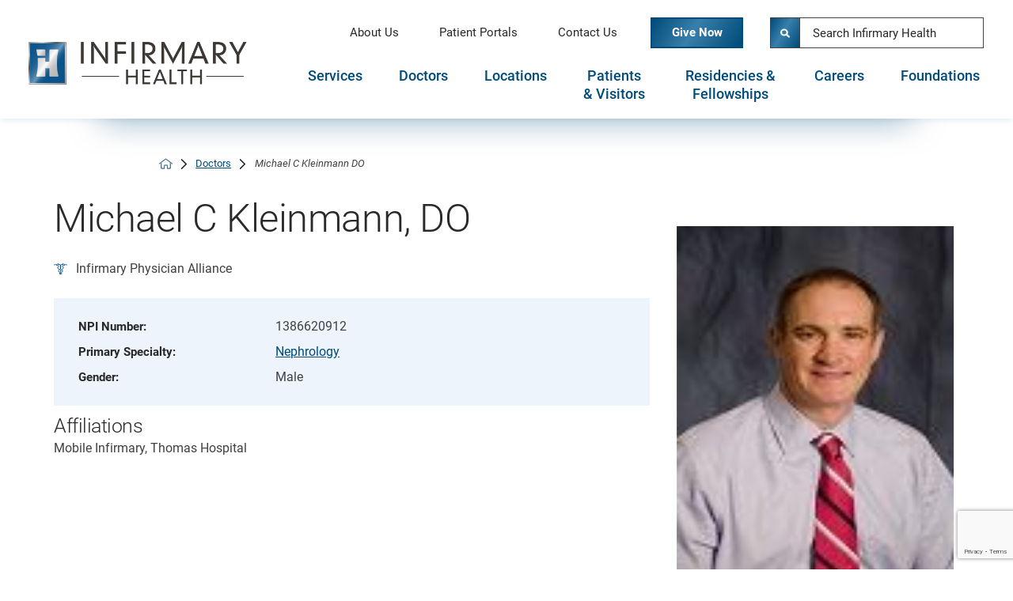

--- FILE ---
content_type: text/html; charset=utf-8
request_url: https://www.google.com/recaptcha/api2/anchor?ar=1&k=6LfHrSkUAAAAAPnKk5cT6JuKlKPzbwyTYuO8--Vr&co=aHR0cHM6Ly93d3cuaW5maXJtYXJ5aGVhbHRoLm9yZzo0NDM.&hl=en&v=PoyoqOPhxBO7pBk68S4YbpHZ&size=invisible&anchor-ms=20000&execute-ms=30000&cb=y3dycv9qcx21
body_size: 49365
content:
<!DOCTYPE HTML><html dir="ltr" lang="en"><head><meta http-equiv="Content-Type" content="text/html; charset=UTF-8">
<meta http-equiv="X-UA-Compatible" content="IE=edge">
<title>reCAPTCHA</title>
<style type="text/css">
/* cyrillic-ext */
@font-face {
  font-family: 'Roboto';
  font-style: normal;
  font-weight: 400;
  font-stretch: 100%;
  src: url(//fonts.gstatic.com/s/roboto/v48/KFO7CnqEu92Fr1ME7kSn66aGLdTylUAMa3GUBHMdazTgWw.woff2) format('woff2');
  unicode-range: U+0460-052F, U+1C80-1C8A, U+20B4, U+2DE0-2DFF, U+A640-A69F, U+FE2E-FE2F;
}
/* cyrillic */
@font-face {
  font-family: 'Roboto';
  font-style: normal;
  font-weight: 400;
  font-stretch: 100%;
  src: url(//fonts.gstatic.com/s/roboto/v48/KFO7CnqEu92Fr1ME7kSn66aGLdTylUAMa3iUBHMdazTgWw.woff2) format('woff2');
  unicode-range: U+0301, U+0400-045F, U+0490-0491, U+04B0-04B1, U+2116;
}
/* greek-ext */
@font-face {
  font-family: 'Roboto';
  font-style: normal;
  font-weight: 400;
  font-stretch: 100%;
  src: url(//fonts.gstatic.com/s/roboto/v48/KFO7CnqEu92Fr1ME7kSn66aGLdTylUAMa3CUBHMdazTgWw.woff2) format('woff2');
  unicode-range: U+1F00-1FFF;
}
/* greek */
@font-face {
  font-family: 'Roboto';
  font-style: normal;
  font-weight: 400;
  font-stretch: 100%;
  src: url(//fonts.gstatic.com/s/roboto/v48/KFO7CnqEu92Fr1ME7kSn66aGLdTylUAMa3-UBHMdazTgWw.woff2) format('woff2');
  unicode-range: U+0370-0377, U+037A-037F, U+0384-038A, U+038C, U+038E-03A1, U+03A3-03FF;
}
/* math */
@font-face {
  font-family: 'Roboto';
  font-style: normal;
  font-weight: 400;
  font-stretch: 100%;
  src: url(//fonts.gstatic.com/s/roboto/v48/KFO7CnqEu92Fr1ME7kSn66aGLdTylUAMawCUBHMdazTgWw.woff2) format('woff2');
  unicode-range: U+0302-0303, U+0305, U+0307-0308, U+0310, U+0312, U+0315, U+031A, U+0326-0327, U+032C, U+032F-0330, U+0332-0333, U+0338, U+033A, U+0346, U+034D, U+0391-03A1, U+03A3-03A9, U+03B1-03C9, U+03D1, U+03D5-03D6, U+03F0-03F1, U+03F4-03F5, U+2016-2017, U+2034-2038, U+203C, U+2040, U+2043, U+2047, U+2050, U+2057, U+205F, U+2070-2071, U+2074-208E, U+2090-209C, U+20D0-20DC, U+20E1, U+20E5-20EF, U+2100-2112, U+2114-2115, U+2117-2121, U+2123-214F, U+2190, U+2192, U+2194-21AE, U+21B0-21E5, U+21F1-21F2, U+21F4-2211, U+2213-2214, U+2216-22FF, U+2308-230B, U+2310, U+2319, U+231C-2321, U+2336-237A, U+237C, U+2395, U+239B-23B7, U+23D0, U+23DC-23E1, U+2474-2475, U+25AF, U+25B3, U+25B7, U+25BD, U+25C1, U+25CA, U+25CC, U+25FB, U+266D-266F, U+27C0-27FF, U+2900-2AFF, U+2B0E-2B11, U+2B30-2B4C, U+2BFE, U+3030, U+FF5B, U+FF5D, U+1D400-1D7FF, U+1EE00-1EEFF;
}
/* symbols */
@font-face {
  font-family: 'Roboto';
  font-style: normal;
  font-weight: 400;
  font-stretch: 100%;
  src: url(//fonts.gstatic.com/s/roboto/v48/KFO7CnqEu92Fr1ME7kSn66aGLdTylUAMaxKUBHMdazTgWw.woff2) format('woff2');
  unicode-range: U+0001-000C, U+000E-001F, U+007F-009F, U+20DD-20E0, U+20E2-20E4, U+2150-218F, U+2190, U+2192, U+2194-2199, U+21AF, U+21E6-21F0, U+21F3, U+2218-2219, U+2299, U+22C4-22C6, U+2300-243F, U+2440-244A, U+2460-24FF, U+25A0-27BF, U+2800-28FF, U+2921-2922, U+2981, U+29BF, U+29EB, U+2B00-2BFF, U+4DC0-4DFF, U+FFF9-FFFB, U+10140-1018E, U+10190-1019C, U+101A0, U+101D0-101FD, U+102E0-102FB, U+10E60-10E7E, U+1D2C0-1D2D3, U+1D2E0-1D37F, U+1F000-1F0FF, U+1F100-1F1AD, U+1F1E6-1F1FF, U+1F30D-1F30F, U+1F315, U+1F31C, U+1F31E, U+1F320-1F32C, U+1F336, U+1F378, U+1F37D, U+1F382, U+1F393-1F39F, U+1F3A7-1F3A8, U+1F3AC-1F3AF, U+1F3C2, U+1F3C4-1F3C6, U+1F3CA-1F3CE, U+1F3D4-1F3E0, U+1F3ED, U+1F3F1-1F3F3, U+1F3F5-1F3F7, U+1F408, U+1F415, U+1F41F, U+1F426, U+1F43F, U+1F441-1F442, U+1F444, U+1F446-1F449, U+1F44C-1F44E, U+1F453, U+1F46A, U+1F47D, U+1F4A3, U+1F4B0, U+1F4B3, U+1F4B9, U+1F4BB, U+1F4BF, U+1F4C8-1F4CB, U+1F4D6, U+1F4DA, U+1F4DF, U+1F4E3-1F4E6, U+1F4EA-1F4ED, U+1F4F7, U+1F4F9-1F4FB, U+1F4FD-1F4FE, U+1F503, U+1F507-1F50B, U+1F50D, U+1F512-1F513, U+1F53E-1F54A, U+1F54F-1F5FA, U+1F610, U+1F650-1F67F, U+1F687, U+1F68D, U+1F691, U+1F694, U+1F698, U+1F6AD, U+1F6B2, U+1F6B9-1F6BA, U+1F6BC, U+1F6C6-1F6CF, U+1F6D3-1F6D7, U+1F6E0-1F6EA, U+1F6F0-1F6F3, U+1F6F7-1F6FC, U+1F700-1F7FF, U+1F800-1F80B, U+1F810-1F847, U+1F850-1F859, U+1F860-1F887, U+1F890-1F8AD, U+1F8B0-1F8BB, U+1F8C0-1F8C1, U+1F900-1F90B, U+1F93B, U+1F946, U+1F984, U+1F996, U+1F9E9, U+1FA00-1FA6F, U+1FA70-1FA7C, U+1FA80-1FA89, U+1FA8F-1FAC6, U+1FACE-1FADC, U+1FADF-1FAE9, U+1FAF0-1FAF8, U+1FB00-1FBFF;
}
/* vietnamese */
@font-face {
  font-family: 'Roboto';
  font-style: normal;
  font-weight: 400;
  font-stretch: 100%;
  src: url(//fonts.gstatic.com/s/roboto/v48/KFO7CnqEu92Fr1ME7kSn66aGLdTylUAMa3OUBHMdazTgWw.woff2) format('woff2');
  unicode-range: U+0102-0103, U+0110-0111, U+0128-0129, U+0168-0169, U+01A0-01A1, U+01AF-01B0, U+0300-0301, U+0303-0304, U+0308-0309, U+0323, U+0329, U+1EA0-1EF9, U+20AB;
}
/* latin-ext */
@font-face {
  font-family: 'Roboto';
  font-style: normal;
  font-weight: 400;
  font-stretch: 100%;
  src: url(//fonts.gstatic.com/s/roboto/v48/KFO7CnqEu92Fr1ME7kSn66aGLdTylUAMa3KUBHMdazTgWw.woff2) format('woff2');
  unicode-range: U+0100-02BA, U+02BD-02C5, U+02C7-02CC, U+02CE-02D7, U+02DD-02FF, U+0304, U+0308, U+0329, U+1D00-1DBF, U+1E00-1E9F, U+1EF2-1EFF, U+2020, U+20A0-20AB, U+20AD-20C0, U+2113, U+2C60-2C7F, U+A720-A7FF;
}
/* latin */
@font-face {
  font-family: 'Roboto';
  font-style: normal;
  font-weight: 400;
  font-stretch: 100%;
  src: url(//fonts.gstatic.com/s/roboto/v48/KFO7CnqEu92Fr1ME7kSn66aGLdTylUAMa3yUBHMdazQ.woff2) format('woff2');
  unicode-range: U+0000-00FF, U+0131, U+0152-0153, U+02BB-02BC, U+02C6, U+02DA, U+02DC, U+0304, U+0308, U+0329, U+2000-206F, U+20AC, U+2122, U+2191, U+2193, U+2212, U+2215, U+FEFF, U+FFFD;
}
/* cyrillic-ext */
@font-face {
  font-family: 'Roboto';
  font-style: normal;
  font-weight: 500;
  font-stretch: 100%;
  src: url(//fonts.gstatic.com/s/roboto/v48/KFO7CnqEu92Fr1ME7kSn66aGLdTylUAMa3GUBHMdazTgWw.woff2) format('woff2');
  unicode-range: U+0460-052F, U+1C80-1C8A, U+20B4, U+2DE0-2DFF, U+A640-A69F, U+FE2E-FE2F;
}
/* cyrillic */
@font-face {
  font-family: 'Roboto';
  font-style: normal;
  font-weight: 500;
  font-stretch: 100%;
  src: url(//fonts.gstatic.com/s/roboto/v48/KFO7CnqEu92Fr1ME7kSn66aGLdTylUAMa3iUBHMdazTgWw.woff2) format('woff2');
  unicode-range: U+0301, U+0400-045F, U+0490-0491, U+04B0-04B1, U+2116;
}
/* greek-ext */
@font-face {
  font-family: 'Roboto';
  font-style: normal;
  font-weight: 500;
  font-stretch: 100%;
  src: url(//fonts.gstatic.com/s/roboto/v48/KFO7CnqEu92Fr1ME7kSn66aGLdTylUAMa3CUBHMdazTgWw.woff2) format('woff2');
  unicode-range: U+1F00-1FFF;
}
/* greek */
@font-face {
  font-family: 'Roboto';
  font-style: normal;
  font-weight: 500;
  font-stretch: 100%;
  src: url(//fonts.gstatic.com/s/roboto/v48/KFO7CnqEu92Fr1ME7kSn66aGLdTylUAMa3-UBHMdazTgWw.woff2) format('woff2');
  unicode-range: U+0370-0377, U+037A-037F, U+0384-038A, U+038C, U+038E-03A1, U+03A3-03FF;
}
/* math */
@font-face {
  font-family: 'Roboto';
  font-style: normal;
  font-weight: 500;
  font-stretch: 100%;
  src: url(//fonts.gstatic.com/s/roboto/v48/KFO7CnqEu92Fr1ME7kSn66aGLdTylUAMawCUBHMdazTgWw.woff2) format('woff2');
  unicode-range: U+0302-0303, U+0305, U+0307-0308, U+0310, U+0312, U+0315, U+031A, U+0326-0327, U+032C, U+032F-0330, U+0332-0333, U+0338, U+033A, U+0346, U+034D, U+0391-03A1, U+03A3-03A9, U+03B1-03C9, U+03D1, U+03D5-03D6, U+03F0-03F1, U+03F4-03F5, U+2016-2017, U+2034-2038, U+203C, U+2040, U+2043, U+2047, U+2050, U+2057, U+205F, U+2070-2071, U+2074-208E, U+2090-209C, U+20D0-20DC, U+20E1, U+20E5-20EF, U+2100-2112, U+2114-2115, U+2117-2121, U+2123-214F, U+2190, U+2192, U+2194-21AE, U+21B0-21E5, U+21F1-21F2, U+21F4-2211, U+2213-2214, U+2216-22FF, U+2308-230B, U+2310, U+2319, U+231C-2321, U+2336-237A, U+237C, U+2395, U+239B-23B7, U+23D0, U+23DC-23E1, U+2474-2475, U+25AF, U+25B3, U+25B7, U+25BD, U+25C1, U+25CA, U+25CC, U+25FB, U+266D-266F, U+27C0-27FF, U+2900-2AFF, U+2B0E-2B11, U+2B30-2B4C, U+2BFE, U+3030, U+FF5B, U+FF5D, U+1D400-1D7FF, U+1EE00-1EEFF;
}
/* symbols */
@font-face {
  font-family: 'Roboto';
  font-style: normal;
  font-weight: 500;
  font-stretch: 100%;
  src: url(//fonts.gstatic.com/s/roboto/v48/KFO7CnqEu92Fr1ME7kSn66aGLdTylUAMaxKUBHMdazTgWw.woff2) format('woff2');
  unicode-range: U+0001-000C, U+000E-001F, U+007F-009F, U+20DD-20E0, U+20E2-20E4, U+2150-218F, U+2190, U+2192, U+2194-2199, U+21AF, U+21E6-21F0, U+21F3, U+2218-2219, U+2299, U+22C4-22C6, U+2300-243F, U+2440-244A, U+2460-24FF, U+25A0-27BF, U+2800-28FF, U+2921-2922, U+2981, U+29BF, U+29EB, U+2B00-2BFF, U+4DC0-4DFF, U+FFF9-FFFB, U+10140-1018E, U+10190-1019C, U+101A0, U+101D0-101FD, U+102E0-102FB, U+10E60-10E7E, U+1D2C0-1D2D3, U+1D2E0-1D37F, U+1F000-1F0FF, U+1F100-1F1AD, U+1F1E6-1F1FF, U+1F30D-1F30F, U+1F315, U+1F31C, U+1F31E, U+1F320-1F32C, U+1F336, U+1F378, U+1F37D, U+1F382, U+1F393-1F39F, U+1F3A7-1F3A8, U+1F3AC-1F3AF, U+1F3C2, U+1F3C4-1F3C6, U+1F3CA-1F3CE, U+1F3D4-1F3E0, U+1F3ED, U+1F3F1-1F3F3, U+1F3F5-1F3F7, U+1F408, U+1F415, U+1F41F, U+1F426, U+1F43F, U+1F441-1F442, U+1F444, U+1F446-1F449, U+1F44C-1F44E, U+1F453, U+1F46A, U+1F47D, U+1F4A3, U+1F4B0, U+1F4B3, U+1F4B9, U+1F4BB, U+1F4BF, U+1F4C8-1F4CB, U+1F4D6, U+1F4DA, U+1F4DF, U+1F4E3-1F4E6, U+1F4EA-1F4ED, U+1F4F7, U+1F4F9-1F4FB, U+1F4FD-1F4FE, U+1F503, U+1F507-1F50B, U+1F50D, U+1F512-1F513, U+1F53E-1F54A, U+1F54F-1F5FA, U+1F610, U+1F650-1F67F, U+1F687, U+1F68D, U+1F691, U+1F694, U+1F698, U+1F6AD, U+1F6B2, U+1F6B9-1F6BA, U+1F6BC, U+1F6C6-1F6CF, U+1F6D3-1F6D7, U+1F6E0-1F6EA, U+1F6F0-1F6F3, U+1F6F7-1F6FC, U+1F700-1F7FF, U+1F800-1F80B, U+1F810-1F847, U+1F850-1F859, U+1F860-1F887, U+1F890-1F8AD, U+1F8B0-1F8BB, U+1F8C0-1F8C1, U+1F900-1F90B, U+1F93B, U+1F946, U+1F984, U+1F996, U+1F9E9, U+1FA00-1FA6F, U+1FA70-1FA7C, U+1FA80-1FA89, U+1FA8F-1FAC6, U+1FACE-1FADC, U+1FADF-1FAE9, U+1FAF0-1FAF8, U+1FB00-1FBFF;
}
/* vietnamese */
@font-face {
  font-family: 'Roboto';
  font-style: normal;
  font-weight: 500;
  font-stretch: 100%;
  src: url(//fonts.gstatic.com/s/roboto/v48/KFO7CnqEu92Fr1ME7kSn66aGLdTylUAMa3OUBHMdazTgWw.woff2) format('woff2');
  unicode-range: U+0102-0103, U+0110-0111, U+0128-0129, U+0168-0169, U+01A0-01A1, U+01AF-01B0, U+0300-0301, U+0303-0304, U+0308-0309, U+0323, U+0329, U+1EA0-1EF9, U+20AB;
}
/* latin-ext */
@font-face {
  font-family: 'Roboto';
  font-style: normal;
  font-weight: 500;
  font-stretch: 100%;
  src: url(//fonts.gstatic.com/s/roboto/v48/KFO7CnqEu92Fr1ME7kSn66aGLdTylUAMa3KUBHMdazTgWw.woff2) format('woff2');
  unicode-range: U+0100-02BA, U+02BD-02C5, U+02C7-02CC, U+02CE-02D7, U+02DD-02FF, U+0304, U+0308, U+0329, U+1D00-1DBF, U+1E00-1E9F, U+1EF2-1EFF, U+2020, U+20A0-20AB, U+20AD-20C0, U+2113, U+2C60-2C7F, U+A720-A7FF;
}
/* latin */
@font-face {
  font-family: 'Roboto';
  font-style: normal;
  font-weight: 500;
  font-stretch: 100%;
  src: url(//fonts.gstatic.com/s/roboto/v48/KFO7CnqEu92Fr1ME7kSn66aGLdTylUAMa3yUBHMdazQ.woff2) format('woff2');
  unicode-range: U+0000-00FF, U+0131, U+0152-0153, U+02BB-02BC, U+02C6, U+02DA, U+02DC, U+0304, U+0308, U+0329, U+2000-206F, U+20AC, U+2122, U+2191, U+2193, U+2212, U+2215, U+FEFF, U+FFFD;
}
/* cyrillic-ext */
@font-face {
  font-family: 'Roboto';
  font-style: normal;
  font-weight: 900;
  font-stretch: 100%;
  src: url(//fonts.gstatic.com/s/roboto/v48/KFO7CnqEu92Fr1ME7kSn66aGLdTylUAMa3GUBHMdazTgWw.woff2) format('woff2');
  unicode-range: U+0460-052F, U+1C80-1C8A, U+20B4, U+2DE0-2DFF, U+A640-A69F, U+FE2E-FE2F;
}
/* cyrillic */
@font-face {
  font-family: 'Roboto';
  font-style: normal;
  font-weight: 900;
  font-stretch: 100%;
  src: url(//fonts.gstatic.com/s/roboto/v48/KFO7CnqEu92Fr1ME7kSn66aGLdTylUAMa3iUBHMdazTgWw.woff2) format('woff2');
  unicode-range: U+0301, U+0400-045F, U+0490-0491, U+04B0-04B1, U+2116;
}
/* greek-ext */
@font-face {
  font-family: 'Roboto';
  font-style: normal;
  font-weight: 900;
  font-stretch: 100%;
  src: url(//fonts.gstatic.com/s/roboto/v48/KFO7CnqEu92Fr1ME7kSn66aGLdTylUAMa3CUBHMdazTgWw.woff2) format('woff2');
  unicode-range: U+1F00-1FFF;
}
/* greek */
@font-face {
  font-family: 'Roboto';
  font-style: normal;
  font-weight: 900;
  font-stretch: 100%;
  src: url(//fonts.gstatic.com/s/roboto/v48/KFO7CnqEu92Fr1ME7kSn66aGLdTylUAMa3-UBHMdazTgWw.woff2) format('woff2');
  unicode-range: U+0370-0377, U+037A-037F, U+0384-038A, U+038C, U+038E-03A1, U+03A3-03FF;
}
/* math */
@font-face {
  font-family: 'Roboto';
  font-style: normal;
  font-weight: 900;
  font-stretch: 100%;
  src: url(//fonts.gstatic.com/s/roboto/v48/KFO7CnqEu92Fr1ME7kSn66aGLdTylUAMawCUBHMdazTgWw.woff2) format('woff2');
  unicode-range: U+0302-0303, U+0305, U+0307-0308, U+0310, U+0312, U+0315, U+031A, U+0326-0327, U+032C, U+032F-0330, U+0332-0333, U+0338, U+033A, U+0346, U+034D, U+0391-03A1, U+03A3-03A9, U+03B1-03C9, U+03D1, U+03D5-03D6, U+03F0-03F1, U+03F4-03F5, U+2016-2017, U+2034-2038, U+203C, U+2040, U+2043, U+2047, U+2050, U+2057, U+205F, U+2070-2071, U+2074-208E, U+2090-209C, U+20D0-20DC, U+20E1, U+20E5-20EF, U+2100-2112, U+2114-2115, U+2117-2121, U+2123-214F, U+2190, U+2192, U+2194-21AE, U+21B0-21E5, U+21F1-21F2, U+21F4-2211, U+2213-2214, U+2216-22FF, U+2308-230B, U+2310, U+2319, U+231C-2321, U+2336-237A, U+237C, U+2395, U+239B-23B7, U+23D0, U+23DC-23E1, U+2474-2475, U+25AF, U+25B3, U+25B7, U+25BD, U+25C1, U+25CA, U+25CC, U+25FB, U+266D-266F, U+27C0-27FF, U+2900-2AFF, U+2B0E-2B11, U+2B30-2B4C, U+2BFE, U+3030, U+FF5B, U+FF5D, U+1D400-1D7FF, U+1EE00-1EEFF;
}
/* symbols */
@font-face {
  font-family: 'Roboto';
  font-style: normal;
  font-weight: 900;
  font-stretch: 100%;
  src: url(//fonts.gstatic.com/s/roboto/v48/KFO7CnqEu92Fr1ME7kSn66aGLdTylUAMaxKUBHMdazTgWw.woff2) format('woff2');
  unicode-range: U+0001-000C, U+000E-001F, U+007F-009F, U+20DD-20E0, U+20E2-20E4, U+2150-218F, U+2190, U+2192, U+2194-2199, U+21AF, U+21E6-21F0, U+21F3, U+2218-2219, U+2299, U+22C4-22C6, U+2300-243F, U+2440-244A, U+2460-24FF, U+25A0-27BF, U+2800-28FF, U+2921-2922, U+2981, U+29BF, U+29EB, U+2B00-2BFF, U+4DC0-4DFF, U+FFF9-FFFB, U+10140-1018E, U+10190-1019C, U+101A0, U+101D0-101FD, U+102E0-102FB, U+10E60-10E7E, U+1D2C0-1D2D3, U+1D2E0-1D37F, U+1F000-1F0FF, U+1F100-1F1AD, U+1F1E6-1F1FF, U+1F30D-1F30F, U+1F315, U+1F31C, U+1F31E, U+1F320-1F32C, U+1F336, U+1F378, U+1F37D, U+1F382, U+1F393-1F39F, U+1F3A7-1F3A8, U+1F3AC-1F3AF, U+1F3C2, U+1F3C4-1F3C6, U+1F3CA-1F3CE, U+1F3D4-1F3E0, U+1F3ED, U+1F3F1-1F3F3, U+1F3F5-1F3F7, U+1F408, U+1F415, U+1F41F, U+1F426, U+1F43F, U+1F441-1F442, U+1F444, U+1F446-1F449, U+1F44C-1F44E, U+1F453, U+1F46A, U+1F47D, U+1F4A3, U+1F4B0, U+1F4B3, U+1F4B9, U+1F4BB, U+1F4BF, U+1F4C8-1F4CB, U+1F4D6, U+1F4DA, U+1F4DF, U+1F4E3-1F4E6, U+1F4EA-1F4ED, U+1F4F7, U+1F4F9-1F4FB, U+1F4FD-1F4FE, U+1F503, U+1F507-1F50B, U+1F50D, U+1F512-1F513, U+1F53E-1F54A, U+1F54F-1F5FA, U+1F610, U+1F650-1F67F, U+1F687, U+1F68D, U+1F691, U+1F694, U+1F698, U+1F6AD, U+1F6B2, U+1F6B9-1F6BA, U+1F6BC, U+1F6C6-1F6CF, U+1F6D3-1F6D7, U+1F6E0-1F6EA, U+1F6F0-1F6F3, U+1F6F7-1F6FC, U+1F700-1F7FF, U+1F800-1F80B, U+1F810-1F847, U+1F850-1F859, U+1F860-1F887, U+1F890-1F8AD, U+1F8B0-1F8BB, U+1F8C0-1F8C1, U+1F900-1F90B, U+1F93B, U+1F946, U+1F984, U+1F996, U+1F9E9, U+1FA00-1FA6F, U+1FA70-1FA7C, U+1FA80-1FA89, U+1FA8F-1FAC6, U+1FACE-1FADC, U+1FADF-1FAE9, U+1FAF0-1FAF8, U+1FB00-1FBFF;
}
/* vietnamese */
@font-face {
  font-family: 'Roboto';
  font-style: normal;
  font-weight: 900;
  font-stretch: 100%;
  src: url(//fonts.gstatic.com/s/roboto/v48/KFO7CnqEu92Fr1ME7kSn66aGLdTylUAMa3OUBHMdazTgWw.woff2) format('woff2');
  unicode-range: U+0102-0103, U+0110-0111, U+0128-0129, U+0168-0169, U+01A0-01A1, U+01AF-01B0, U+0300-0301, U+0303-0304, U+0308-0309, U+0323, U+0329, U+1EA0-1EF9, U+20AB;
}
/* latin-ext */
@font-face {
  font-family: 'Roboto';
  font-style: normal;
  font-weight: 900;
  font-stretch: 100%;
  src: url(//fonts.gstatic.com/s/roboto/v48/KFO7CnqEu92Fr1ME7kSn66aGLdTylUAMa3KUBHMdazTgWw.woff2) format('woff2');
  unicode-range: U+0100-02BA, U+02BD-02C5, U+02C7-02CC, U+02CE-02D7, U+02DD-02FF, U+0304, U+0308, U+0329, U+1D00-1DBF, U+1E00-1E9F, U+1EF2-1EFF, U+2020, U+20A0-20AB, U+20AD-20C0, U+2113, U+2C60-2C7F, U+A720-A7FF;
}
/* latin */
@font-face {
  font-family: 'Roboto';
  font-style: normal;
  font-weight: 900;
  font-stretch: 100%;
  src: url(//fonts.gstatic.com/s/roboto/v48/KFO7CnqEu92Fr1ME7kSn66aGLdTylUAMa3yUBHMdazQ.woff2) format('woff2');
  unicode-range: U+0000-00FF, U+0131, U+0152-0153, U+02BB-02BC, U+02C6, U+02DA, U+02DC, U+0304, U+0308, U+0329, U+2000-206F, U+20AC, U+2122, U+2191, U+2193, U+2212, U+2215, U+FEFF, U+FFFD;
}

</style>
<link rel="stylesheet" type="text/css" href="https://www.gstatic.com/recaptcha/releases/PoyoqOPhxBO7pBk68S4YbpHZ/styles__ltr.css">
<script nonce="r3Alb1vVwhr0g6awXrgTGA" type="text/javascript">window['__recaptcha_api'] = 'https://www.google.com/recaptcha/api2/';</script>
<script type="text/javascript" src="https://www.gstatic.com/recaptcha/releases/PoyoqOPhxBO7pBk68S4YbpHZ/recaptcha__en.js" nonce="r3Alb1vVwhr0g6awXrgTGA">
      
    </script></head>
<body><div id="rc-anchor-alert" class="rc-anchor-alert"></div>
<input type="hidden" id="recaptcha-token" value="[base64]">
<script type="text/javascript" nonce="r3Alb1vVwhr0g6awXrgTGA">
      recaptcha.anchor.Main.init("[\x22ainput\x22,[\x22bgdata\x22,\x22\x22,\[base64]/[base64]/bmV3IFpbdF0obVswXSk6Sz09Mj9uZXcgWlt0XShtWzBdLG1bMV0pOks9PTM/bmV3IFpbdF0obVswXSxtWzFdLG1bMl0pOks9PTQ/[base64]/[base64]/[base64]/[base64]/[base64]/[base64]/[base64]/[base64]/[base64]/[base64]/[base64]/[base64]/[base64]/[base64]\\u003d\\u003d\x22,\[base64]\\u003d\\u003d\x22,\[base64]/CicOOw7ghw5HCtcOWOh/[base64]/wrYIOV7Crh/[base64]/DssOxQh/CsE/Di8Opw6vCuGbCocKGwpJFwqV4wqEhwotFScOBU0TCosOta3dHNMK1w5dif1MGw4EwwqLDiVVde8OcwoY7w5dDHcORVcKCwoPDgsK0XVXCpyzCpXTDhcOoHcKQwoETHyTCshTCkcOFwobCpsKzw6bCrn7Ck8Omwp3Dg8OxwrjCq8OoPcKZYEAuHCPCpcO/w7/DrRJocAxSI8OoPRQcwpvDhzLDqsOmwpjDp8ODw5bDvhPDhBEQw7XCqDLDl0sew7rCjMKKQMKHw4LDmcOnw7sOwoVVw4HCi0kRw5lCw4dyQcKRwrLDjcOyKMK+wqrCtwnCscKQwr/CmMK/UGTCs8ONw70aw4ZIw5Inw4YTw4TDlUnCl8K0w5LDn8Ktw4zDpcOdw6VJwrfDlC3DqXAGwp3DlQXCnMOGJytfWivDrkPCqkxUXlxrw7nCtcKywovDtcKBBMOvLjgBw7BCw7YVw5zDosKAw7B9NcOBQX0BO8OFw7w/w4gpSwR1w49EW8O/[base64]/wqLDrFsSwrtXw4LClWPDvntTwpzDig0oHklwNURYacK7woY0wq4accOQwogPwq9IQDPCgsK+w7hhw5RSIcOew6/DvDokwpfDtmfDsCABITJrw68NcMKVNMKOw60rw4kEAsKTw5XCrkPCrj3CmcOHw5zCocOsdRTDpRzCggpJwoAYw61CLFYNwpTDh8OYDn1UIcO/w6BPGSAVwqB6QizDrlQKQ8Onwo1ywp4fI8K/bsKvbDN3w7zCgwZLIVYiUMOew7gcV8Kzw67CvRsJwpnCjsOXw70Rw5Mlwr/ClsKiw5/CtsOjDEvDu8Kvwppcw6dYwrEjwpksecKySsOGw40xw61AOB/Crj/CrsOxSMOFMAldwplLUMKJX1zCgQwiG8OUN8KGCMKWfcOMwp/DvMOdw6zCnsKULcOTacOBw6jCqEFjwrHDnjfCtsOvTVHChEsFLMObBMOIwo/CvhYMf8K2IMOVwoFJWcO+TDtwdX/CkSxXw4XDpcKKw7k/wp8fHwc8Gh3DhWzDoMK5wrgDRDYAwoXDj0rCsgNMVFZYXcOww45oVjQpHcO6wrXCn8KEe8KnwqJyIENaU8O/w4J2A8Kdw67Ck8OZCsOWcx1YwrXClUXDhMOLf3vCksOFC1w/w5fCinnDp2/CsHUPw4wwwpkuw4FNwoLCiDzDoQXDrwZ3w6sew40uw7fDrMK+woLCv8OSM3nDrcOURx48w4J8wrBewqZXw4AgMl57w4HDoMOew4vCq8KzwqFlTE56wqZNXXrCmsOAwoPChsKuwoY/[base64]/[base64]/[base64]/DncKZwqx/Q2rChsKkwrXDv0/DiG3DvH5Lw7jCucKhL8OFQcKCfE3DrMOhQcOKwqPDgSLCpDRkw6bCs8Kcw43CumzDgDfDucOQCsKHJkxCacKnw4jDkcKuwpUcw67DmsOWdMOtw5t3wq84cwDDtMKsw4oRZzJhwrZdND7Ckx/CowvCvChPwr4xbcKrwoXDkhpOw7FyOCPDigbCisO8OBBywqYVUcKRwpk4dMKdw49WO0zCo27DgA0lwoTCqMKmw6gBw5ZJMCPDnMODw5HDvy8WwpPCnAPDtcOzZFNYw55pAsOiw6x/JMOCcsKTdMKKwpvCmsO2wp8gPcOfw7UcBTnCmSERGG/DsRtpT8KcWsOKHDI5w7hhwo/DssO1VMOvwpbDvcO7WcKrX8OBRcKnwp3Ci2zDhDYMWA0Iw4vCi8KtBcKgw43Cj8OyBw0ZSwwWZ8OGYQvDq8K0dT3ChHorAMK1wqXDp8OHw4Jye8KoPsOGwosew6k3TgLCn8OCw5DCqcKZdz0jw7U3w5/[base64]/[base64]/CiMOIw6XCr0dSLkkIw6bCiMKaw69uwovCnXHDtBY8w7nCoAsTwoUATBMTQn3ClsKJw6nCp8Kdw7wROHLDtR8Uw4p0JMOWMMOmw5bCnVc7NmrCvVjDmE8Nw58tw6vDmyVYVjhHE8K0wolaw7Bow7Emw77DnWPCkBPCmMK8wpnDmioFecKVwpTDsRcaYsO/wpzCtMKZw6nDjDvCulcEDMOkFsO0MMKKw5rDmsK0DxsqwozCssO5dEg1MMKTBBrCv0Aqwr5ZU3NPbsOzQhLDi13CvcODJMO2VQDCq3YOYcOvZ8K0w73DrWtrW8KRwqzDsMKGwqTDoxEdwqF4asOOwo0SPnfCoCBfFTFgw4Bcw5I7PsO/HAJyN8KfWEzDvnY6VcOYw790w5nCv8OcccK8w6/DnsOiwqI1AQbCiMKdwrXDuD/CvWtawoIXw7NMw5bDpVzCkcONQcKbw60vFMKYTcKGwp9hPcO+w7BFw7rDsMKvwrPCgQTCuAdoeMO/[base64]/[base64]/CsCDCnMOaMVLDnmxQwpjCpsKgwpUrHcOtcn7CtcK5Q2LCllZtRcOOHMKAw4jDu8KwecKnNMKWUHJwwpLDicK2wpnDvMOdKi7DnMKlw7dUBsOIw4vDtMK2wocLOi3DkcKMIg5iChvDssKcw4vCosKBHUMWRcKWOcKQwplcwqFAbiLDnsOxwqFTwonDj2fDrj/DoMKPU8KDOxw/XcO7woFmwrrCgDHDksOgX8OdQkvDusKYfsK2w7ojWWEmHxlYXsONImTCoMO0MMOSw7vDtcOsEcOjw55iwrDCrMKsw6cVw74jH8OlCjUmw6d4T8K0w41FwrlMwpPCnsKNw4rCmR7ClMO/bsK2YipzcRMudMOLXMK+wol3wp7CvMK7wqbCp8OXw6bCtXcKVC8dQyBdeQZGw5XCgcKYL8KSfhbCgkjDtsOzwprDuD3DncK/woh5FDvDjQ91wqxVIsO6wrkIwp5PCGHDh8OxJ8O3wpFtYgQfw4rDtsOoGhfDg8Opw7/[base64]/Dh8OmKXjDiUBMS08aw5nCk3vCuMKgw5rDumJxw4sFw7B1wo8WNk/CiivDhMKRw6fDk8KKRsOgYGZkfBTDuMKdEzXDuE9JwqfCpGlrw5YNRFx2RXZhwrLCtMOXERMVw4rClCJywo0KwrDCjcKAWRbDq8OtwoXCgWXCjhB1w4LDj8KbGsKYw4rCoMOYw4ABwoQLcsKaO8KuN8KWwo3Cm8KJwqLDnEzCk23DgsOpVsOnw5LCtMKWDcOkwoB/HTTCvxvCmVsTwrjDpRlswonCt8O5BMOYJMO9JnnCkHLCtsObBcKKwqpxw4/CocKowojDtEgbG8OMBWXCgWnCskHChXDDrCsnwqgWQcKyw4rDt8KtwqpVfU7Ct0h2L3PDo8ObUMKUVR5Gw6gqXMOFdMOUw4vCj8OGF0nDpMKkwpPCtQQ8wqLCrcOuL8ODTMOgQiPCksOfRsOxXlMLw4oAwpXCqsKmAcOYYMKewrLCmx/DmFdAw7rCgQPDsQE5wrbDvRdTw6NEcz5Awrwxw41vLHnDqxbCvsO7w4zCuVzCusK/[base64]/Dq8OPwprDh1jCtMOlMCHCjMKsw7sIf0vCv0fDqC/[base64]/DkRrCm3vChxAvWQTDvnkiNidFHsOyfCXDscKKw6XDiMKSw4NCw7Axw5jDlWPCvm50bMOZGBYtdAbCu8OLChzDucO2wr3DvRJgIlnCtcKowrNULsKawp8Gw6caJMO0SR0kMcOgw5hqXXZ9wrIwZcOqwqskw5NWJ8OoLDbDv8OewqE9w7PCjMOGJsK+wqgMZ8KFUn/[base64]/DginDvMKWw4RNasOicRjDn8KSYyRPw6PCtQXCgcKVMsOealNPZD/CvMOFw5PDkU3CuDzDjsOBwpwAecOWwoDDpzDCixFLw5lPKMOrw6LCpcKZwo3Dv8OiYgjDi8OnGznCjhRQAcKpw6EABnlzfxY6w5hKw5ICQH0lwrzDkMO4cyDClyRDT8ODdQHDu8K3QcKGwqMDKybDksKVJA/DpsO/JRh6JsKCPMK6NsKOw6PCuMO3w51ObsOpPsKXw41HOhDDjcOZbAHChjBEw6Urw5AAS2HCiXwhwr4ydEDCrxrDksKewpsaw7sgIsOgBcOODsO+a8OHw6/DhsOhw4DCp1sSw5c8Agd6dy8mAMK2Z8KnLcKzA8OqIyZbwrUPwr/CtcKLAsOBRcOJwoYaQMO7wrAHwprCuMOXwrhXw6cVwo3DkBogdCLDicOJWcKHwrvDuMKaKMK4YsKXMEXDrMKXw7bCtxB0wqLDgsKfFcOow7weCMOqw5HCkD5wLFkPwoxhTX3Dm287wqHCtsKJwrYUwq/DvMOmwqzCsMKaMm7CgWnCmF/DusKBw7tOSsOAQMK5woM2PB7CqmTCkXAcw6BcPxrCusKqw4rDn0orGgEfwrdJwo5Wwol4EDXDplrDlQVxw6xUw5w5w7VTw73DhlXDrMKHwpPDvMO2dh8aw7/CgQDDk8KtwovCth7CjxQqcUxKw6jCtzPDrwFKAsOIZcOtw4UMN8OXw6rCrsKvGcKbFQ5eLSsqccKuSMK/wpR9MGPCs8ONwqMxEA8Ew4YJQgLCj2fCjE8rw6vDm8KfCnbCgCMtAsOKM8ONw67DrQsgw4l/w4PClz5fDsOjwqrChsOewp/DvMKVw659FMKdwq43wojDsTVWWHsnJsKQwrXDjMOPwpnCvsKWNG0uZ1MBKsK1wopHw4Zkwr/[base64]/DmnpaVlDDiTDDlcO2w5DDuMOmHsKbwqczGsOuwrHCrcO+bkjDk3nCjTFMw5HDu1HCssK9MiRhFBzDksOvbMKCITXDgzfCjsOXwrEzwqHClSHDsEJZw4/DjjrCnDLDrsKQcsKNwobDtGE6HmvDilUXJsOnQMOSCEEwAz3DpHQTcXjCuzcmwqRdwo7CqMKoWMOywprCncOgwpXCoGNNFcKxWkvCth8gw7rCmMOle1c5O8KewoIWwrN1USjCncK4d8OzFEjCvXTDlsKjw7VxM3kLWH5sw7l6w7tTwo/DtcOYw4vCsifDrBl9QMOdw58CGDDChMOEwrBINAdNwpAkUsKdLRDCuRppwoHDqQPCoHANcWgBOhLDqi8PwrDDtcKtDwp/[base64]/f2kYw65Mw6/Dj8ORwrHCmsKQCsKEwofCrwwGwr/DmCnCicKca8OsN8KcwoJGKsOlIcOXwq4yFMKzw7bDq8KKGBgKw5wmLMOPwoxBw4pfwrPDiDvClH7CusKZwrzCh8KJw4rCtSLClsOJw7jCv8OvWcOpYHAOBnBnOH7DqkA7w4vCrnzCrMKNXlJQdsKhDS/DmT/[base64]/CvcKVLMOVBsKPHMKXwrfDuCwfMMK9Q8Oqw7E7w7TDgQDCtD/[base64]/DoMOndTrDucOHwprCr8O0XsKXwofDhsOuw7xZwpMBDTlew6cfSVcSDCbDnFHCksOqF8OZIsOLw44WCsO7J8Kpw4QOwpDCmMKTw5/DlCbDuMONbcKsYhFISh/DuMORHcOEw7/Dp8KRwolrw5PDiBA7W1PCoDA6Z0cONHUAw7MlPcObwop0ICDCkR/Dt8O9wo9fwp5pIsKxGWTDgSwMX8KefzVYw7nCtcOkecKRRV1/w7RoU3HDlMOGWAXChD9ywpjCjsK5w4Ycw4DDusK1WsOUVH7DgjbDj8KVw5XDrn8Awo3DiMOJwrTDjCkVwo9/w5EQdcOkEsKVwoDDj0lKw6Uywq3DiBArwoXDlcKvWTHDhMOVL8OcHgMaOwjCgyp/wpnDpMOhV8O1w7/Co8O6Myhbw7Z4wrsTUMO7AMKuHBcLAsOaXFdtw4YrJsO6w57Cn3wWVsKoRsOIKcKGw5A/wp18wqnCmMO2w4TChDEBWEXCqcK3woEOw54zFA3DkAbDocO7ISrDgMKbwr7CjsK5w5DDrzwrcEMYwo93woLDkMKFwqksDsOdwqjChFx+wqrCvkvDlWrDuMKNw6wFw6YKWGx7wohoBcKRwoccZnrCrjLCrWp/w4R8wod/HxDDtwfDpMKQwp95DsOnwrDCosK6eiYYw7dNUAcDw6o/EsK3w5ROwqhfwrQOdMKINcKKwqV9ejhHFlXChiEqC0TDt8KAIcKSE8OtIcK/K28Ww4IyMgPDv3PCqcOBwonDkcOkwpdiOlnDnsOvM1rDvxldNn5lZcKcMMK1I8Osw5TCgxDDoMO1w6XDol4xHwhEw4bDisOPMMOJQ8Ogw5xiwp/DksKNRMKgw6IhwoXDnUlBDCJjw57Dj3kDKsOaw4EkwqXDhMOaSj1HIMK3ZTHCgRnDgcOHLsOaIkLChMO5wobDpCHCoMKhRBEfw6VWbETCnSYGw6VmesKAw5V6GcORABrCn18bwrx/w6bCmGpYwpoNe8KYBArCoDPCiy1nKm0Pwr80wobDikd6wqkew7xcX3bDt8KWDMKQwojCmBJxRyNgAEXDq8ORw7DDq8Kjw6laUsO8bm4uwp/DjQ9dw5jDicKgGwjDg8KzwoEwfwDCrQQRw54QwrfCoEc+YMO/T1JLw4tfE8KZwo1bwotQc8KDacOYw4wkUDPDoADCv8KXB8ObSsKrKcOGw7fClsKrwrYGw7HDi1MXw7HDhDbCjUhOwrI0DcKzXTrCpsK8w4PDtsK1b8OYXsKDFlwSw7NWwqdNI8OAw5/[base64]/Cu0JfwrbDrWoxw4TCjMKuwoZrw6rCjz4Hw6nCk2HCn8OXwr0bw6RbUcOLAXBTwpTDvTvCmFnDiQXDh2zCrcKjFHlfw7QCw6HCt0PCtMKsw5QMw4xkIcO+w4/DicKYwrTCuA0qwoXCtMK9Eg4Cwr7Cuj0WRHV3w5TCt2MIDEbChiDDmE/ChcO9w63DoXLDtyzClMKWDG98woPCocKfwqfDlMO1CsK/wrFqbyvDuWJowqTCsAwLa8KXEMKwEiPDpsO5OsOFD8KVwoRRwovCpmXCqcOQcsOlYsK4wqoOLcK7w6ZRwpnCnMO3WVJ7LMKsw5g+fMKZaj/DocO1wq0ORsOVwprDnwbDtzYUwoMGwpEja8KqesKmESvDvQNqLMKCw4rDl8Khw7fCo8KPw5nDr3bCtWLDnsOjwobDjsKqw5nCpAXDm8KwLsKHWVrDlsOFwq3DssOBw4fCgMOYwpAWbsKcw6pcTQkjwqkuwqEzJsKqwpfDknzDkMK9w6rDjMO/P2Rlwo81woTCtMO1woMwLsK+G1bDrMOTwqbDrsOrwpPCiC/[base64]/CusKeW8OpKsKTckvCpcKOJ8ODNUjCuSHCvcKyc8KPw6DDryYpdRg/wr/DtMKqw5XDscOpw5jCgMKwZw5cw5/DiS/[base64]/CtcOCwpHCr8K6Th5bWzR9ACQTwoLDuQNET8ORwpBfw5lvJ8KFE8KxJ8OXw73DsMK9IcODwpjCvsKowrE7w6EGw4dyYsKSZgBNwrnDr8OIwqzCusOJwoTDsVbCrF/Dn8OHwpEZwpbCt8K/dMKhwopXeMOEw5LCkDYUOcOzwo8Cw7UtwpnDnMOlwo9HFcK9esKkwoXDsQPCrGfDmVh5XwMISXfChsK8DcOtQUZgN0DDjSNiPjgRw7hnelbDsCEOCy7CkwJDwrRLwp1TG8OKQMOUwoPCvcOBR8Kiw4g6FTJDPcKwwr3DvMOKwp9ewo0Pw5HDt8KlZ8K/wpgkYcO7wqQdw5nCuMOEw49kOsKUN8OXPcO7w7p5w5ppw515w5vCjyc3w7TCucKlw59rKsK0BCHCs8KOdxjCi1bDscOmwp7CqA0Cw67CucO1RMOtfMO4wqQvWVtYw7DDgsOZwrM7S3HDrsKjwp3DgmYbwrrDj8ORUV/[base64]/eMK0acOKw6Iow4HDgsK7axnClcKJw7DDlsOYwpbCoMKKQzYIw50jElfDncKywqfCisOGw6TCpMO0wqPCtSzDjkZkwr/DtsKURVVDciTCkz1xwpbCrcOWwoTDqGjCkMKLw41Jw6DCpcKxw7hjaMOewpjCiRfDvBbDinRUcCrCqU15Vws+wrNFSsOxVgtXcE/DvMKZw4Fvw4t9w4nCpyjDsGXDscKhw6rDrsK/wooxU8OrUMOZdldTT8Olw7/CvTcVA27Dq8KsYXPCkcKOwocOw5DCiD/CrXrDoXXCv2zDhsOFb8KBDsOEFcO7WcKoBXViw7AvwrYtTcOAD8KNDTI5w4nCjsKYwrDCoTBuwrZYw4TClcK9wpwQZ8OMw4TCpBXCm2nDtMKSw5F+EMOTwqcTw6/[base64]/[base64]/GzrDn1nCkA8hwqDCvMO3PsKiw5Fgw5s0EAUwwowTVsK+w5YxZlkHwr1zwr/DrxzDjMKISyZBwoTCjzg1IcOQwrvCqcOCwrbDoSPDjMK5SmtewrPDqzNfJMOFw5lzw4/[base64]/[base64]/DpcOzw7bCjXzDosK+w7/DhynCoMKEw6/DvcO7Am/[base64]/DqAHDugHDvgDCu8OUJ8KDA1TDt8KZIMKJwq9UKgzDu1rDuCnCoyYdwo7CkmxBwqrCp8KGwrR/wqd9HlPDhcK8wqAIHlgDd8KowpXDk8OeGsOUEMKRwrElEMO/w4DDuMKlBAtnw47CjyNSLwB+w6HCrMOIEsOobgTCi0o7woFMJFTCtsO/w5RsJhVrMcOCwpE7ecKNMMKmwp97w5RGbTrCjkl4wpHCqsK1ETovw6FkwqAwUMKkw6LCmm7Dq8KeecOkwqHCuxh2NyDDjcO1wrzCtG/DjW8Fw7tTN0nCpcOHw5QSRcOyIMKfPUJrw6/Dol8rw451UFXDncOoLmhiwrV2w5rCm8Odw441wprDt8OGRMKAw7cJSSgqEh16TMOYIcOLwpQCw5Eqw5RWIsOfXC5gJGQFw73DmgnDsMOIJCQqdmE/w7PCoW9BSgRtL2TDnQ3CiD0MeXoNw6zDq3nCpnZjfGYUenUAOMKtw7cffynCscKOwqMHwqYKVsOjMcKqMj5WHcO6wqx6wpNMw7zCicOOEMOaMyHDkcKsE8OiwrTDqRp/w77Dm0zCpXPCkcKxw6fDj8Ovwrc+w4cfICM8wqcDVARLwrnDk8KQHMKpw5fCo8Kyw70RNsKUGytCw4cVO8K/w4smw4hoUcKRw4R+w7gtwqrCs8K/BS7DuhvCg8OQw57CvH9jIsO+wqjDsyQ3M3LDoUc4w4IZLsObw4lNYGHDr8OxXh1pw5p6WsKOw57Dl8K5XMK2TsKwwqDDjcKGSFRpw60FO8OOcMO1woLDrlzDrsOMw5nCsFYycsOBJh/[base64]/CjkXCqXfClcKEwqtJw5bCvmnDhHMgw6lcw7YGdsKidMKdwq1qwqZyw6zCsxfDnDIew4/[base64]/CsADDhMOWwoXDpV0Kw5DCiCbDhMKsCEzCq8KmMMKkwo5CBBjCrGQlHWvDkMKdOMOIwogYw4xJNQonw7PDucKkWcKawoBfw5bDt8KUcsK9UGYwwoQaQsKxwr/CryDCpMOMf8OoYifCpH1vc8OowpYBw7/DgcOfI1MGCSdEwqZWwpo2DcKRw5ofw4/DpFtdw4PCsltiwpHCrCR2bcOfw57Du8Ksw43Dug0XL0jCnMOaejpZLMO9G3nCjFvCksOyKUvChyoRC3HDlR7CqMO1wpDDnsOvLk3DlAQ9wo7Cvwc5wq/CmMKLw7R/wr7DkA9XVTrDjsO+wq1TMMOAworDqgfDusOQcjPCt1dJwozCosKdwocjwoReH8OFEkd7T8KQwrkpW8OGG8OhwovDvMOawrXCo0xtNMOSR8KGciHCsGgSwo8pwoglTsKswp7DhizDtVF0WsK+FMKkwqMODFUeGnohUsKZw5/DlCfDkcK3wozCjDQlLC02GBF9w7wGw7/Dg25/w5vDjD7Ck2bDhsOtBcO8McKswq5AYCDDt8KeKErDvMOjwpzDlBvDoXQ+wpXCjwkiwpnDpCTDtMOJw7FGwpDDgMOzw4ZcwpUNwqZWwrVtC8KuBsO2B0nCu8KWFkcoUcKAw40iw4HDoEnClBBcw4/[base64]/DvsKewpJ9d8KIZB0EFcO4WcO2woA+Mk80VsO0ZXLDrx3Ct8KEw4HCtMO2e8OlwpAdw7nDvsKdKyDCrsKbVcOpQwh/b8OkTEXDthoSw5XDvDHDiFLCnCfCnhLDrlMcwonCpgjDs8K9A2BMKMK5w4Vgw5oFwpzDvgEFwqhpCcKkARbCqMKQLcO1e0PCshbDoStfKisqX8KfGsO7wos7w75+RMOAwpzCmjBcEm/[base64]/Dk8KJwq/Ct8KaOgNEwrgAwpzCvDwPO8Ohw7/DlTMZwpwPw5kWesKXwr7DqFBLVhRwbsKkBcOkwoIAMMOCAHjDrMKCG8ORMcOLw6oHVMOuPcK2w4BrFkHCs3zCgkAiw7c/UlzDpcOkYcOBwrVqWcKOX8OlBUDDrMKSQsKVw5PDmMK4JGYXwqBTwofCrG9gwpTDlSR/[base64]/DsgZrdMO+wpYaAnAHwrzDssOBXsKRMRRXVFvDucOrw7Q+wpHCmErDnHPCsD7DlG5YwqPDqMOKw5ctGMOiw7jDm8Kjw6Qyf8KRwqHCpcKmZMKcY8Ovw5tgGgNowpPDiUvDssOAdcOnw6w1w7ZPLsOwUcO6wog2wp8yZ1PCuwRew63DjQchw7pbGSXCoMOOw7/Dvg3DtSNNUMK9dhjCqsKdwpPCssOWw57CpHcaFcKMwq4RKhXCs8OGwrstERZyw7XCq8OcTsOvw7RbbQ7CmsK2wrp/w4hSSsKew7/DrMOawrPDhcO9bmHDn0NCCHXDqkpeZxcCYcOlw50jf8KIccKCR8Oiw64qbsOKwoYeOMOHccKsWX4Kw4/Co8KXaMOidh0uXMOIRcOawpnClRUvZC5Uw6VwwojCt8K4w6U7LsOHHMOTw44/w43CsMOZwpl4SMOhfsOaInHCrMKtw6k/w5VgOkpWTMKZwqoUw7IqwqkNWMKJwr0pwqgBE8OfIsO1w48fwrrCpU/DncOIw6DDqsO9TycdXMKuWg3CnMKcwphDwoHDlcOFJsKzwq/CtMOtwpt6XcKDw5t/XAfCi2o1I8KkwpTDgcO7w6okAnjDoz/[base64]/c8KfLcO7w77ClRTCssOiSsKkwrjDt8KjDcOdwr5sw7LDiitfS8Kvwq4RNSvCs2/DrsKzwrbDrcOZwqt1w7jCsXx4eMOmwq9LwoJNwqt0w5PCi8KdMsOOwrnCt8K8S0YQTUDDn0lTL8Kiwq8NT0cwU2DDsHfDnsKSw7YsFMKTw5ouZsO4w7rDicKfR8KIwrhkwolSwrfCqVPCoG/DlcO4B8K2dMKnwqrDnX8PMH9gwqnCvMO4AcObwqgabsO5fy7DhcKcwoPCp0PDp8KKwpbDvMOoEsOwKTJvY8OSAgVVw5RKw43Dl0tKw5Fvw4UlbB3CrcKGw55oPMKlwrLCnHxXW8O+wrPDs1fChnVwwospwpYeIMKif0Qtwq/DhcOKL3xwwq8yw4PDthNkw4rCoi46eA/DsR4bYMOzw7jDh0BoFMOALEY0EsK6KxkLwoHCvsKdUmbCmMOAwp7ChwgUwrDCv8Kww4YJw5rDgcOxA8KAHn54wrbCjwHDmQAWwr/Cokxkw4vDmcOHbFg5a8OsLhIUf0zDmcO8ZMKcwq7CncOwdH1gwopJK8OUCcOxCMOMWsO7GcOQw7/Dk8OeCyXDlhs8w6fDrcKgacK3w4N8w4TCvMO+JCY2EcOmw7PCjsOwEiIxScKswq9+woPDs2/Cn8OJwqxdTMK/[base64]/CljoLEsKLEcOsfcK/w4vDkmd9FVzClMOGwps2w4gawpbCl8KFwr5LTQsYB8KXQcKlw6Nrw4FGwqIqS8KzwqRMw5cIwoQJw73DpMONJMK+aA1swpzCn8KMBMOxEB7CtMO7w4bDrMKswporVMKBwo/[base64]/[base64]/[base64]/CoMKIw77Ck8KAwpzDggYabSYfwqPDiTtWT1w4MncNfMOvw7HCkCUlw6jDmTtkw4dARsOOQ8KpwonDpMKkaA/DscKVN3AiwpHDmcKYVwMLw6F7LsO/wrXDu8K0wqE1w7gmw4fDhsK9Q8OIE2IBb8O1wr8Lwo7DqcKKScOtwqnDjRvDmMKLSMO/VMKAwq0sw5PClG8nw4fDtsKcw7/DtHPCkMOhdsK+CERwHR5ISUZ9w6NOUcK1OcOQw4TCrsOhw63DhSPCs8KoMkHDvQHDo8Oiw4NIGWNHwoZAw5Ifw5vCo8Ohwp3Do8KbVsKVFlUCwq8rwpJJw4Mjw7XDv8KGezTCisOVRT7CpB7Dli7Dm8O3wq3CpsKQecKWa8KEw607E8OiIMK4w6MiZ17Dg2/Dm8Oxw7HDtVwQE8K5w5kUa0ITTR9zw6rCuXjCi39+ElHCtH7ChcOxwpbDkMOEw4DDrGBVwqPCl2zCsMK4woPDuHtEwqhjDsOZwpXDlX0Mw4LDmsKcw5IuwqnCpEXCq0jDmEvDh8OYwr/DrnnDjMKsXMKNZAPDpcK5WsKzDzxzcMKEIsOTw77DssKHacKgw7LDi8K5ccO6w6U/w67DusKJwqlEBGHCksOSwppdAsOsRW/Cp8OlPFvCjBUFLcKpJWfDsiNIB8OhNcOhbMKtRkA8QjBCw6bDk1c7wogQCcOgw4rCjsKxw7JBw7B8wpTCuMOBBsOiw4JlSgHDosOwOcO9wpYcw5Ynw4bDtcOZwoAUwo/Cu8Kew6Bhw5DDkcK+wpDCrsK5w4kAJGTDi8KZNMO/wqnCnwdnwqPCkF0lw6xcw7hFDMOpw7Q0w5Zgwq3Cnx9Dwq/ChcOiN1rCuDJROTMawq1IGMKaACgnwpNqw57DhMObMcK0EcO3RTTDvcKwOm/[base64]/CjA0SA8K+V8KEw6TCinsMX2/[base64]/cnNyw4Avw6gNNsO+Cjw4wqkCGcKxDcOTUwXDhkpnVcOJC07DtitqAsOyTMONwqpLMsOcUcO6YsOpw74qdCBIcDfCiBvCkhPCk1llXGPDrMOxwpXDn8OkYxPDpS/DjsOYw4zCs3fDuMOFw74kWCDCmUpIOV3CrsOUb2ptw7fCqcKgSX9DT8Ksa1bDnsKPckTDtcK/[base64]/[base64]/DoE9Rwps0ZsKwHUp3wpzDiXPDssKmwoVGDcOHwrDCs3QPwp9raMOxFgTCjwbDuEMRMVvDrsOQw6DDsi0CZ0QbP8KUwpk0woxDwrnDhls2ASPCkwDDqsK2bynDpsOLwpQzw4ohwpQowotsdMKfLkJ8bsOowqrCk3tDw67DrcOqwp9LT8KMAMOrw4AQwoXCoCXChcKww7/DhcOQwp1Vw7HDs8KzRRlKw43Cq8ONw5cUc8OxUwE7w6UjcEjDicOWw6h3TMOnaAF6w6bCuXNlIzBUVsKOwpjDo38dw7h0f8OuKMO7wqzCnmbChHbDh8ODcsK3Ey7DvcKtw67Cl0kow5FVw7sfdcKzw4A7RAzCmEk7CxxCV8OaworCpThIa1sKwrLCjsKPT8O0wrbDon/[base64]/DhsKDWAk9wprDu8KXwq0vQy3CgcOHwovCrRsww4vClsOtMF5PJsOAScOnwprDiHfCjMKPwqzCscOfRcO5HsKUU8OCwpjDsGPDnEBiworComBCDjNQwpp7cH0lw7fDkUjDm8O/FsOBdcKPQMOjwrLCu8KYSMOJwrfCjMO2bsOAw6DDvsK6ejzDlCrDoWDDsBV9VS4awpLDjRDCg8OTw7zCn8OSwrFsKMKnw6h9GQl3wo9bw6JBwqTDvVI8wrLCtS5SGcKiwpzDscKpVVXDl8OPDMO5X8KGaRh7SUvCocKeb8KuwrxNw53CsAsowrQTwo/DgMKtaWYVbG4Iw6DDuBXCkj7CqXfDgsKHFsKRw5DDjQvDqsOHGwrDvR4tw60fQsO/wrXDscO7UMOTwp/Cq8OjGk3Cg2fCmBjCu3bDngwtw54EWMO+QsKGw6sjfsKVwoXCpMKiwqkwLkrCqMOnMxFldsOrTcObeh3ClEHCgsOfw5otF27DgztCwrlHDsOlSWlPwpfCl8KUEcKzwrLCuz95MMO1eSgbX8K9egHDg8K/Sy7DjcKBwolQNcKTw7bDpMOfB1UxOxHCll8ZdcK/VWnCucKTwobCm8OXD8Kqw4EyT8K5VsK9fTUMIj7Dn1Mcw4MHwrTDssO2McOyfMOVYFx1XwLDpjhYwovDumHDnSQeWGEPwo1ZUMOgw7JBfwjClMO6OsOjZcO7HsK1H1FiagHDtWbDp8OFYMKFdsOowq/Cnz7Ck8KvansVSmbCjcK/OSoDIXACZsOKw6TDlBDCrjPDmBAyw5d8wrrDmyHDkDZBZ8Ouw7bDs1zDg8KbNm3CuCNowoXDk8OTwpI6wp42R8ORwpLDkMOxe0RTaG3DjiAUw45FwplVL8KQw7HDqsOaw5MGw7kIcXYCVWjCg8K1ZzTDhsO8ecKyCy3DhcK/[base64]/XcO7w6Q/c8Kaw4zCusKTSsORVFTCjizDi8OuwpZ5elk1Z8K7w7TCgMK0wr95w6tRw7IKwrd8woUJw6RUBcK2PVs8wqXCpcOjwonCo8OHXx89wrPDhMOQw6Z3XgjClsOewpUUA8KfVCN6FMKsHHxQw451AsOkLyEPdsKDw4MHEcKUeE7CqXkRw70gwpDDk8OgworCknTCtMOLJcK/wqDCjMKGeSXDl8KxwojCiwPCgXUbw7DDsQAHw7txYSnCr8KkwpvDgRbCsmvCnMKWwrVLw6FFw7ALw7oGwo3DtG8/DsOjMcOnw4jCv3h5wr93w44jDMK9w6nCoyrCm8OAAsO1WcORwqvDqHDCsztawpTDh8OywoIYw7pfwqjCkcKOMyrDuxZIOUHDqS3Dmy3DqDViJ0HCsMK4ITpAwqbCvxnDqsO1DcKdAklOIMOJVcKWwojDo1/[base64]/CvsKzwrgfCcOFF8Khw5bCoQDCpAzCqjVMF8K6a8KlwqvDl1PCng96bTXDpiYZw79lw7tDw6jCrmLDtMOPKhHDp8OQwrYZDcK7wrfDo17CocKPw6YIw4tHecKzJsOZYsKyZcK0BcOacErDqmnCg8OjwrzDhiPCqxsww4cPPUPDrcKvwq7CocO/cFLDrTDDhsOsw4TDq2g4ecKVw45MwoHDvn/Do8KPwphJwrchdTrDpVcbCzvDssO+S8OZK8KBwrbCrB4OecO0wqgRw6PCsVYAZcOnwpIgwo3DgMKWw5FNwoETPRYSw48kLQTCosKgwo0Kw7LDqgR7wpUcTTxMfAvCk3phw6fDs8K2ZsObe8OiQ1nCvcK/w7DCs8Kiw55Fw5tOOwLDoiHDnhNgwoPDpGQlC0fDs1lrYBMtwpbDkMKww7Zvw5PCi8OiAcOBGcK5O8KHOk9zwp/DnD7DhyfDuwTCpk/Cr8K7LMOiX3UbLXlQEMO0w6lDwohKcMK+w7zDtm1+DB0SwqDCjUI5JxTDogITwpHCryFbNcKcYcKcwrXDpHYTwrYPw4HCmsKiwrTCjCAzw4VQwrJDwpjDk0dsw4hBWhASwq0aKsOlw57CtGVCw60EHMO9wrnDm8Oewq/Cvjt3ClRUD1zCv8KELDXDh0J8QcO5eMOMwqkfwoPCicOZKRh6W8OeJ8O5VsOsw4tJwpTDu8O/[base64]/JcOGwqA+RAZLw40iZxHCjjx1XiEJBhRqHhw5wrdRwpVTw6gHG8KWDcOraWfChg9YFRPCs8KywqnDqMOUwq9UXMOrX2TCgHvDjmhwwp5afcONTTFKw5QcwoDDrMK4w5txf2Bhw4ZybCPDm8KeWGwgSEQ+RURZFCtJwpQpwpDCikwbw7Ygw7lEwoUKw7Azw5Mawrhpw7/[base64]/[base64]/wrrCo8KcKWExw4HDrhg4wrPDtzJoOW/[base64]/Dn8OSc3wxfsKCGQ8AwqVGZW/DmnEpPmnDoMOXwq0dFHHCr0nCumHDpTBnw59Uw5rDnMK7wonCq8Kcw7bDv07CmsKjA1TCgsOJI8K8wqsuFcKNccKsw4o0wrEuIQbDqDPDhEo8fsKMBDnDmBLDpFUldRQswrIhwpB5wqA9w7rDvkXDq8Kdw4InYMKDL2zCpwsvwo/[base64]/DokgGNMOZwohlYsORw4rDu8K0woJfNm8jwpDCoMOETgp0RBXCiAwEXMOoc8KeCXhOwqDDlwTDuMOiWcK0X8OoP8OIF8KiD8O6w6B1wrxBfRjDjlREPn/DnXbDuBc8w5IoUHEwQxk+aFTCjsK7N8OXW8KAwoHDnS3ChHvDkMOuw5bCmi90w6bDnMK4w5oLecKGM8Odw6jCpy7DtVPDuHUnPcKJZVTDujJ+GcK2wqkqw7RaV8OqYTINw5/CmD00VwMGw4bDtcKYOm/CtcORwprCicOJw40CWUttwo3CksKdw55HOsKGw6HDscOHIsKkw6/CtMK3wq7CsmsNMMKgwqhEw7lIYcKuwobCg8KTNi/CmsO5ayvChsKhKC/ChsO6woHCq2vCqznCvcKUwppcw53DhMKpFFTDnyjCnzjDmsORwo3CiA/DoEsww6McBMOTUcOgw4zDpCfDujDDkifDsj99BB8jwqcEwo/CkyhtW8O5J8KEw41nWyY/wrsacWDDqCzDuMKKw7/DjMKTw7UzwoFvw59OccObwrEywoHDtMOHw74Zw7DDv8K3BcO3V8OJWMOyEAkLw68Rw4FhYMKCwqMuAR7DksKWIMKLXgjChsK/[base64]/[base64]/BCfDh8OqFR7Co8ObfUHCo8KqFkbDpsKMJwXCh03DswDCvlHDvVXDqTEHw64\\u003d\x22],null,[\x22conf\x22,null,\x226LfHrSkUAAAAAPnKk5cT6JuKlKPzbwyTYuO8--Vr\x22,0,null,null,null,0,[21,125,63,73,95,87,41,43,42,83,102,105,109,121],[1017145,913],0,null,null,null,null,0,null,0,null,700,1,null,0,\[base64]/76lBhnEnQkZnOKMAhk\\u003d\x22,0,0,null,null,1,null,0,1,null,null,null,0],\x22https://www.infirmaryhealth.org:443\x22,null,[3,1,1],null,null,null,0,3600,[\x22https://www.google.com/intl/en/policies/privacy/\x22,\x22https://www.google.com/intl/en/policies/terms/\x22],\x22NjSJABSHFRUHs2mIKg7MIs/dwkpHkwAFTW5MgjaO25M\\u003d\x22,0,0,null,1,1768839808728,0,0,[148,162,31,205,186],null,[233,56,229,80,214],\x22RC-yABlrQU71_tA2Q\x22,null,null,null,null,null,\x220dAFcWeA4Fxu1N_MroqzlNPBdLSalQqMqOIy_IgWQDht0sagfeWsLeOFEtZ7pt0wIz1auXH6JhZR_Ot1zoCcJ6UUm9uhBNpvXlCg\x22,1768922609008]");
    </script></body></html>

--- FILE ---
content_type: application/javascript
request_url: https://www.infirmaryhealth.org/cms/includes/xfe68wggbgd.2509191119293.js
body_size: 160825
content:
(function(){function t(){var n=this.$loading;n&&(this.$self?this.classList.remove(n):this.parentNode.classList.remove(n));delete this.$loading;delete this.$self;this.removeEventListener("load",t,!1)}var i;if(typeof window.CustomEvent!="function"){function r(n,t){t=t||{};var i=document.createEvent("CustomEvent");return i.initCustomEvent(n,t.bubbles||!1,t.cancelable||!1,t.detail||undefined),i}r.prototype=window.Event.prototype;window.CustomEvent=r}if(Function.isFunction||(Function.isFunction=function(n){return Object.prototype.toString.call(n)==="[object Function]"}),Object.isPlainObject||function(){var r=Object.getPrototypeOf,n={},u=n.toString,t=n.hasOwnProperty,i=t.toString,f=i.call(Object);Object.isPlainObject=function(n){var e,o;return!n||u.call(n)!=="[object Object]"?!1:(e=r(n),!e)?!0:(o=t.call(e,"constructor")&&e.constructor,typeof o=="function"&&i.call(o)===f)}}(),Object.isEmptyObject||(Object.isEmptyObject=function(n){if(!Object.isPlainObject(n))return!1;for(var t in n){if(n.hasOwnProperty(t))return!1;continue}return!0}),!Object.extend){function n(t){var r,i;if(t===undefined||t===null)return t;switch(typeof t){case"boolean":case"number":case"string":return t}if(t.constructor===Date)return new Date(t.getTime());if(Array.isArray(t)){for(r=new Array(t.length),i=0;i<t.length;i++)r[i]=n(t[i],!0);return r}return Object.isPlainObject(t)?Object.extend({},t):t}Object.extend=function(){var u,t,f,e=Array.from(arguments),o,i,r;for(u=e.shift()||{},o=e.length,i=0;i<o;i++)if(t=e[i],Object.isPlainObject(t))for(r in t)t.hasOwnProperty(r)&&(f=n(t[r]),f!==undefined&&(u[r]=f));return u};Object.merge=function(){var r,t,f,e=Array.from(arguments),o,u,i;for(r=e.shift()||{},o=e.length,u=0;u<o;u++)if(t=e[u],Object.isPlainObject(t))for(i in t)t.hasOwnProperty(i)&&(f=Object.isPlainObject(t[i])?Object.merge({},r[i],t[i]):n(t[i]),f!==undefined&&(r[i]=f));return r};Object.clone=function(t){return n(t)}}if(Array.isArray||(Array.isArray=function(n){return Object.prototype.toString.call(n)==="[object Array]"}),Array.from||(Array.from=function(){var t=Object.prototype.toString,n=function(n){return typeof n=="function"||t.call(n)==="[object Function]"},i=function(n){var t=Number(n);return isNaN(t)?0:t===0||!isFinite(t)?t:(t>0?1:-1)*Math.floor(Math.abs(t))},r=Math.pow(2,53)-1,u=function(n){var t=i(n);return Math.min(Math.max(t,0),r)};return function(t){var h=this,c=Object(t),i,o;if(t==null)throw new TypeError("Array.from requires an array-like object - not null or undefined");if(i=arguments.length>1?arguments[1]:void undefined,typeof i!="undefined"){if(!n(i))throw new TypeError("Array.from: when provided, the second argument must be a function");arguments.length>2&&(o=arguments[2])}for(var f=u(c.length),s=n(h)?Object(new h(f)):new Array(f),r=0,e;r<f;)e=c[r],s[r]=i?typeof o=="undefined"?i(e,r):i.call(o,e,r):e,r+=1;return s.length=f,s}}()),Array.quickSort||function(){var n={swap:function(n,t,i){var r=n[t];n[t]=n[i];n[i]=r},partition:function(t,i,r,u,f){var s=t[u],o,e;for(n.swap(t,u,r-1),o=i,e=i;e<r-1;++e)(f?f(t[e],s)<=0:t[e]<=s)&&(n.swap(t,o,e),++o);return n.swap(t,r-1,o),o},quick:function(t,i,r,u){if(r-1>i){var f=i+Math.floor(Math.random()*(r-i));f=n.partition(t,i,r,f,u);n.quick(t,i,f,u);n.quick(t,f+1,r,u)}}};Array.quickSort=function(t,i){n.quick(t,0,t.length,i)}}(),Array.bindex||(Array.bindex=function(n,t,i,r){var u,o,h,f,e,s;if(!n||!n.length)return-1;for(u=0,o=n.length-1,h=null,r===undefined&&i===!0&&(r=i,i===undefined);u<o;)f=u+o>>1,e=n[f],s=i?e[i]:e,s<t?u=f+1:s>t?o=f-1:(h=f,r?u=f+1:o=f-1);return h!==null?h:u===0?u:(e=n[u],s=i?e[i]:e,s>t&&u--,u)}),Array.prototype.find||Object.defineProperty(Array.prototype,"find",{value:function(n){var i,u,f,t,r;if(this==null)throw TypeError('"this" is null or not defined');if(i=Object(this),u=i.length>>>0,typeof n!="function")throw TypeError("predicate must be a function");for(f=arguments[1],t=0;t<u;){if(r=i[t],n.call(f,r,t,i))return r;t++}return undefined},configurable:!0,writable:!0}),window.NodeList&&!NodeList.prototype.forEach&&(NodeList.prototype.forEach=function(n,t){t=t||window;for(var i=0;i<this.length;i++)n.call(t,this[i],i,this)}),window.HTMLCollection&&!HTMLCollection.prototype.forEach&&(HTMLCollection.prototype.forEach=function(n,t){t=t||window;for(var i=0;i<this.length;i++)n.call(t,this[i],i,this)}),window.NodeList&&!NodeList.prototype.contains&&(NodeList.prototype.contains=function(n){return Array.prototype.indexOf.call(this,n)>=0}),window.HTMLCollection&&!HTMLCollection.prototype.contains&&(HTMLCollection.prototype.contains=function(n){return Array.prototype.indexOf.call(this,n)>=0}),function(n){n.forEach(function(n){n.hasOwnProperty("remove")||Object.defineProperty(n,"remove",{configurable:!0,enumerable:!0,writable:!0,value:function(){this.parentNode!==null&&this.parentNode.removeChild(this)}})})}([Element.prototype,CharacterData.prototype,DocumentType.prototype]),Element.prototype.trigger||(Element.prototype.trigger=function(n,t){var i={bubbles:!0,cancelable:!0};return t&&(i.detail=t),this.dispatchEvent(new window.CustomEvent(n,i))}),Window.prototype.trigger||(Window.prototype.trigger=function(n,t){var i={};return t&&(i.detail=t),this.dispatchEvent(new window.CustomEvent(n,i))}),Element.prototype.linkData||(Element.prototype.linkData=function(){var n=this.closest("a,button"),t=n&&n.getAttribute("href"),i=t&&/^javascript:(\w+)(?:\('([^']+)')?/i.exec(t),r=i&&i[1],u=r==="void"?i[2]:undefined;return{link:n,href:t,fn:r,action:u||n&&n.getAttribute("data-action")}}),Element.prototype.focusAfter||(Element.prototype.focusAfter=function(n,t){(clearTimeout(this.$focus||0),this.focus)&&(this.$focus=setTimeout(function(){try{this.focus()}catch(n){}if(delete this.$focus,t===!0&&this.setSelectionRange)this.setSelectionRange(0,this.value.length);else if(t&&t.call)try{t.call(this)}catch(n){}}.bind(this),+n||0))}),Element.prototype.matches||(Element.prototype.matches=Element.prototype.matchesSelector||Element.prototype.mozMatchesSelector||Element.prototype.msMatchesSelector||Element.prototype.oMatchesSelector||Element.prototype.webkitMatchesSelector||function(n){return window.jQuery?$(this).is(n):!1}),Element.prototype.closest||(Element.prototype.closest=Element.prototype.matches?function(n){var t=this,i=t.ownerDocument||document;if(!i.documentElement.contains(t))return null;do{if(t.matches){if(t.matches(n))return t}else return null;t=t.parentElement||t.parentNode}while(t);return null}:function(n){var t,r=(this.ownerDocument||this.document).querySelectorAll(n),i=this;do for(t=r.length;--t>=0&&r.item(t)!==i;);while(t<0&&(i=i.parentElement));return i}),HTMLImageElement.prototype.ifloading||(HTMLImageElement.prototype.ifloading=function(n,i){this.complete||(this.$loading||(this.addEventListener("load",t,!1),this.addEventListener("error",t,!1)),this.$loading=n||"loading",this.$self=!!i,i?this.classList.add(this.$loading):this.parentNode.classList.add(this.$loading))}),Element.prototype.scrollParent||(Element.prototype.scrollParent=function(){for(var n=this.parentNode,t=this.ownerDocument,i=t&&t.defaultView;i&&n;){if(n.parentNode&&n.parentNode!==t.body&&n.parentNode!==t.documentElement&&n.parentNode!==t&&n.parentNode!==t.defaultView){if(i.getComputedStyle(n).getPropertyValue("overflow")!=="visible")return n}else return null;n=n.parentNode}return null}),Element.prototype.scrollTo||(Element.prototype.scrollTo=function(n,t){this.scrollLeft=n;this.scrollTop=t}),Element.prototype.scrolling||(Element.prototype.scrolling=function(n,t,i,r,u){var e,f,s;if(!n&&!t){if(r)try{r.call(this)}catch(l){}return}if(e=this.cancelAnimationFrame?this:this.ownerDocument.defaultView,e){if(this.$scrolling&&this.$scrolling.frame&&(e.cancelAnimationFrame(this.$scrolling.frame),u)){var o=this.$scrolling,h=o.diffX-((this.pageXOffset||this.scrollLeft||0)-o.startX),c=o.diffY-((this.pageYOffset||this.scrollTop||0)-o.startY);h&&(n+=h);c&&(t+=c)}if(delete this.$scrolling,f={startX:this.pageXOffset||this.scrollLeft||0,startY:this.pageYOffset||this.scrollTop||0,diffX:n,diffY:t,dur:i||Math.min(500,Math.max(250,Math.abs(t/4))),frame:0,style:this.constructor===Window?e.document.documentElement.style:this.style},r&&typeof r=="function"&&(f.callback=r),f.diffY<0&&f.startY===0&&(f.diffY=0),f.diffX<0&&f.startX===0&&(f.diffX=0),!f.diffY&&!f.diffX){if(f.callback)try{f.callback.call(this)}catch(l){}f=null;return}if(f.dur<0){n=f.diffX+f.startX;t=f.diffY+f.startY;this.scrollTo(n,t);return}this.$scrolling=f;s=function(n){var r,i,u,f,t=this.$scrolling;if(t.begin){if(r=n-t.begin,i=Math.min(1,r/t.dur),i=.5-Math.cos(i*Math.PI)/2,u=i*t.diffX+t.startX,f=i*t.diffY+t.startY,this.scrollTo(u,f),i===1){if(t.style&&(t.style.removeProperty("scroll-behavior"),delete t.style),t.callback)try{t.callback.call(this)}catch(o){}delete this.$scrolling;return}}else t.begin=n,t.style&&t.style.setProperty("scroll-behavior","auto");this.$scrolling.frame=e.requestAnimationFrame(s)}.bind(this);this.$scrolling.frame=e.requestAnimationFrame(s)}}),Window.prototype.scrolling||(Window.prototype.scrolling=Element.prototype.scrolling),Document.prototype.getFixedElements||(Document.prototype.getFixedElements=function(){for(var n,r,t,u=this.querySelectorAll("aside,div,header,nav,ul"),f=[],i=0;i<u.length;i++)n=u[i],r=getComputedStyle(n),t=r.getPropertyValue("position"),(t==="fixed"||t==="sticky")&&f.push(n);return f}),Document.prototype.fixedOffset||(Document.prototype.fixedOffset=function(){for(var n,u=this.documentElement.clientWidth/2,r=this.getFixedElements(),t=0,i=0;i<r.length;i++)n=r[i].getBoundingClientRect(),n.top===0&&n.left===0&&n.width>u&&n.height>t&&(t=n.height);return t}),Element.prototype.scrollIntoViewport||(Element.prototype.scrollIntoViewport=function(n){var o=this.getBoundingClientRect(),i={top:o.top,right:o.right,bottom:o.bottom,left:o.left,width:o.width,height:o.height},f,e,r,t,l,s,u,h,c,a,v;if(n&&n.height&&(i.height=n.height,i.bottom=i.top+i.height),i.height===0&&i.top===0){if(f=this.previousElementSibling&&this.previousElementSibling.getBoundingClientRect(),f&&f.height?i={top:f.bottom+1,right:f.right,bottom:f.bottom+2,left:f.left,width:f.width,height:1}:e=this.nextElementSibling&&this.nextElementSibling.getBoundingClientRect(),e&&e.height)i={top:e.top-2,right:e.right,bottom:e.top-1,left:e.left,width:e.width,height:1};else if(!i&&(i=this.parentNode.getBoundingClientRect(),!i.height))return}else if(i.height===0&&this.nodeName==="INPUT"&&(i=this.parentNode.getBoundingClientRect(),!i.height))return;if(r=n&&n.container,r!==!1)if(r)if(r.ownerDocument){if(!r.contains(this)){console.error("Element not found in container",this,r);return}}else{console.error("Invalid container",r);return}else if(r=this.scrollParent(),!r)return;if(t={},r){if(t.height=r.clientHeight,!t.height)return;t.width=r.clientWidth;l=r.getBoundingClientRect();t.top=l.top;t.left=l.left;t.topOffset=0}else{if(s=this.ownerDocument,!s||!s.documentElement)return;t.height=s.documentElement.clientHeight;t.width=s.documentElement.clientWidth;t.top=0;t.left=0;t.topOffset=n&&n.fixed?s.fixedOffset():0}u=n&&n.margin||0;h=0;n&&n.top?h=i.top-t.topOffset-t.top-u:i.top>t.top+t.height?h=i.height>t.height-1?i.top-t.topOffset-t.top-u:i.bottom-t.top-t.height+u:i.bottom<t.top+t.topOffset+u&&(h=i.height>t.height-1?i.bottom-t.top-t.height+u:i.top-t.topOffset-t.top-u);c=0;i.left>t.left+t.width?c=i.width>t.width-1?i.left-t.left-u:i.right-t.left-t.width+u:i.right<t.left+u&&(c=i.width>t.width-1?i.right-t.left-t.width+u:i.left-t.left-u);a=n&&n.instant?-1:n&&n.duration;v=n&&n.callback;(r||this.ownerDocument.defaultView).scrolling(c,h,a,v)}),i=[/^\d{4}\-\d{2}\-\d{2}T\d\d\:\d\d/,/^(\d{4})\-(\d{2})\-(\d{2})(?:\s+|$)/,/(^.+ |^\s*)(\d+):(\d+)(:\d+)? ?(?:(am)|(pm))\s*$/i,/(^.+ |^\s*)(\d+):(\d+)(?:(\d+)(\.\d+)?)?\s*$/],!Date.parse2){Date.parse2=function(n){var t,r,f,u;if(n){if(n.constructor===Date)return n;if(typeof n!="string")t=new Date(n);else{for(u=0;u<i.length;u++)if(r=i[u].exec(n),r){if(u===0)break;else if(u===1)t=new Date(+r[1],+r[2]-1,+r[3]);else if(u===2){if(t=new Date(r[1]||new Date),isNaN(t))return null;f=+r[2];r[5]&&f===12?t.setHours(0):r[6]&&f<12?t.setHours(f+12):t.setHours(f);t.setMinutes(+r[3]);r[4]?t.setSeconds(+r[4].substr(1)):t.setSeconds(0);t.setMilliseconds(0)}else if(u===3){if(t=new Date(r[1]||new Date),isNaN(t))return null;t.setHours(+r[2]);t.setMinutes(+r[3]);t.setSeconds(+r[4]||0);t.setMilliseconds((+r[5]||0)*1e3)}}else continue;t||(t=new Date(Date.parse(n)))}}else return null;return isNaN(t)?null:t};var u=["Sunday","Monday","Tuesday","Wednesday","Thursday","Friday","Saturday"],f=["January","February","March","April","May","June","July","August","September","October","November","December"];Date.prototype.formatted=function(n){var e=new Date(this);e.setMinutes(e.getMinutes()-e.getTimezoneOffset());var o,t=e.toJSON(),l=t.slice(0,4),s=t.slice(5,7),h=t.slice(8,10),i=t.slice(11,13),r=+i,a=t.slice(14,16),v=t.slice(17,19),c=t.slice(20,23),y=this.getDay();return(n||"M/d/yyyy").replace(/\\.|y{2,4}|M{1,4}|d{1,4}|H{1,2}|h{1,2}|m{1,2}|s{1,2}|t{1,2}|T{1,2}|f{1,3}|rr|RR|ZZZ/g,function(n){switch(n){case"yy":return l.slice(2,4);case"yyyy":return l;case"M":return+s;case"MM":return s;case"MMM":return f[+s-1].slice(0,3);case"MMMM":return f[+s-1];case"d":return+h;case"dd":return h;case"ddd":return u[y].slice(0,3);case"dddd":return u[y];case"H":return+i;case"HH":return i;case"h":return r===0?12:r>12?r-12:r;case"hh":return r<10?"0"+r:r;case"m":return+a;case"mm":return a;case"s":return+v;case"ss":return v;case"t":return i>11?"p":"a";case"tt":return i>11?"pm":"am";case"T":return i>11?"P":"A";case"TT":return i>11?"PM":"AM";case"f":return c.slice(0,1);case"ff":return c.slice(0,2);case"fff":return c;case"rr":case"RR":o=n==="RR";switch(h){case 1:case 21:case 31:return o?"ST":"st";case 2:case 22:return o?"ND":"nd";case 3:case 23:return o?"RD":"rd";default:return o?"TH":"th"}break;case"ZZZ":return Date.timeZoneAbbreviation?Date.timeZoneAbbreviation(e):"";default:return n[0]==="\\"?n[1]:n}})};Date.timeZoneAbbreviation=function(n){var u=jstz.date_is_dst(n),t=u?"DT":"ST",i=/_tz=([^;]+);/.exec(String(document.cookie)),r=i&&decodeURIComponent(i[1]),f=r&&jstz.olson.friendly[r];switch(f){case"Hawaiian Standard Time":return"H"+t;case"Alaskan Standard Time":return"A"+t;case"Pacific Standard Time":return"P"+t;case"Mountain Standard Time":return"M"+t;case"Central Standard Time":return"C"+t;case"Eastern Standard Time":return"E"+t;case"W. Australia Standard Time":return"AW"+t;case"Cen. Australia Standard Time":case"AUS Central Standard Time":return"AC"+t;case"AUS Eastern Standard Time":case"E. Australia Standard Time":return"AE"+t;case"Central Pacific Standard Time":return"CP"+t;case"New Zealand Standard Time":return"NZ"+t;case"GMT Standard Time":return"GMT";case"Central Europe Standard Time":return t=="DT"?"CEST":"CET";default:return""}};Date.isLeapYear=function(n){return n%4==0&&n%100!=0||n%400==0};Date.getDaysInMonth=function(n,t){return[31,Date.isLeapYear(n)?29:28,31,30,31,30,31,31,30,31,30,31][t]};Date.prototype.isLeapYear=function(){return Date.isLeapYear(this.getFullYear())};Date.prototype.getDaysInMonth=function(){return Date.getDaysInMonth(this.getFullYear(),this.getMonth())};Date.prototype.addYears=function(n){return!n||isNaN(n=+n)?this:(this.setFullYear(this.getFullYear()+n),this)};Date.prototype.addMonths=function(n){var t=this.getDate();return!n||isNaN(n=+n)?this:(this.setMonth(this.getMonth()+n),t=Math.max(0,Math.min(this.getDaysInMonth(),t)),this.setDate(t),this)};Date.prototype.addDays=function(n){return!n||isNaN(n=+n)?this:(this.setDate(this.getDate()+n),this)};Date.prototype.setYears=function(n){var t=this.getDate();if(n&&!isNaN(n=+n))return this.setDate(1),this.setFullYear(n),t=Math.max(0,Math.min(this.getDaysInMonth(),t)),this.setDate(t),this};Date.prototype.setMonths=function(n){var t=this.getDate();if(n&&!isNaN(n=+n))return this.setDate(1),n=Math.max(1,Math.min(12,n)),this.setMonth(n-1),t=Math.max(0,Math.min(this.getDaysInMonth(),t)),this.setDate(t),this};Date.prototype.setDays=function(n){if(n&&!isNaN(n=+n))return n=Math.max(0,Math.min(this.getDaysInMonth(),n)),this.setDate(n),this};Date.prototype.set=function(n,t,i,r,u,f){return this.setYears(n),this.setMonths(t),this.setDays(i),r=Math.max(0,Math.min(23,+r||0)),u=Math.max(0,Math.min(59,+u||0)),f=Math.max(0,Math.min(59,+f||0)),this.setHours(r,u,f,0),this}}window.register&&window.register("j/poly")})();
window.Modernizr=function(n,t,i){function l(n){c.cssText=n}function lt(n,t){return l(a.join(n+";")+(t||""))}function h(n,t){return typeof n===t}function it(n,t){return!!~(""+n).indexOf(t)}function ht(n,t){var u,r;for(u in n)if(r=n[u],!it(r,"-")&&c[r]!==i)return t=="pfx"?r:!0;return!1}function at(n,t,r){var f,u;for(f in n)if(u=t[n[f]],u!==i)return r===!1?n[f]:h(u,"function")?u.bind(r||t):u;return!1}function s(n,t,i){var r=n.charAt(0).toUpperCase()+n.slice(1),u=(n+" "+ft.join(r+" ")+r).split(" ");return h(t,"string")||h(t,"undefined")?ht(u,t):(u=(n+" "+et.join(r+" ")+r).split(" "),at(u,t,i))}function vt(){u.input=function(i){for(var r=0,u=i.length;r<u;r++)v[i[r]]=!!(i[r]in f);return v.list&&(v.list=!!(t.createElement("datalist")&&n.HTMLDataListElement)),v}("autocomplete autofocus list placeholder max min multiple pattern required step".split(" "));u.inputtypes=function(n){for(var u=0,r,o,s,h=n.length;u<h;u++)f.setAttribute("type",o=n[u]),r=f.type!=="text",r&&(f.value=k,f.style.cssText="position:absolute;visibility:hidden;",/^range$/.test(o)&&f.style.WebkitAppearance!==i?(e.appendChild(f),s=t.defaultView,r=s.getComputedStyle&&s.getComputedStyle(f,null).WebkitAppearance!=="textfield"&&f.offsetHeight!==0,e.removeChild(f)):/^(search|tel)$/.test(o)||(r=/^(url|email)$/.test(o)?f.checkValidity&&f.checkValidity()===!1:f.value!=k)),ot[n[u]]=!!r;return ot}("search tel url email datetime date month week time datetime-local number range color".split(" "))}var u={},b=!0,e=t.documentElement,o="modernizr",rt=t.createElement(o),c=rt.style,f=t.createElement("input"),k=":)",yt={}.toString,a=" -webkit- -moz- -o- -ms- ".split(" "),ut="Webkit Moz O ms",ft=ut.split(" "),et=ut.toLowerCase().split(" "),ct={svg:"http://www.w3.org/2000/svg"},r={},ot={},v={},d=[],g=d.slice,y,p=function(n,i,r,u){var l,a,c,v,f=t.createElement("div"),h=t.body,s=h||t.createElement("body");if(parseInt(r,10))while(r--)c=t.createElement("div"),c.id=u?u[r]:o+(r+1),f.appendChild(c);return l=["&#173;",'<style id="s',o,'">',n,"<\/style>"].join(""),f.id=o,(h?f:s).innerHTML+=l,s.appendChild(f),h||(s.style.background="",s.style.overflow="hidden",v=e.style.overflow,e.style.overflow="hidden",e.appendChild(s)),a=i(f,n),h?f.parentNode.removeChild(f):(s.parentNode.removeChild(s),e.style.overflow=v),!!a},st=function(){function r(r,u){u=u||t.createElement(n[r]||"div");r="on"+r;var f=r in u;return f||(u.setAttribute||(u=t.createElement("div")),u.setAttribute&&u.removeAttribute&&(u.setAttribute(r,""),f=h(u[r],"function"),h(u[r],"undefined")||(u[r]=i),u.removeAttribute(r))),u=null,f}var n={select:"input",change:"input",submit:"form",reset:"form",error:"img",load:"img",abort:"img"};return r}(),nt={}.hasOwnProperty,tt,w;tt=h(nt,"undefined")||h(nt.call,"undefined")?function(n,t){return t in n&&h(n.constructor.prototype[t],"undefined")}:function(n,t){return nt.call(n,t)};Function.prototype.bind||(Function.prototype.bind=function(n){var t=this,i,r;if(typeof t!="function")throw new TypeError;return i=g.call(arguments,1),r=function(){var f,e,u;return this instanceof r?(f=function(){},f.prototype=t.prototype,e=new f,u=t.apply(e,i.concat(g.call(arguments))),Object(u)===u)?u:e:t.apply(n,i.concat(g.call(arguments)))},r});r.flexbox=function(){return s("flexWrap")};r.canvas=function(){var n=t.createElement("canvas");return!!(n.getContext&&n.getContext("2d"))};r.touch=function(){var i;return"ontouchstart"in n||n.DocumentTouch&&t instanceof DocumentTouch?i=!0:p(["@media (",a.join("touch-enabled),("),o,")","{#modernizr{top:9px;position:absolute}}"].join(""),function(n){i=n.offsetTop===9}),i};r.geolocation=function(){return"geolocation"in navigator};r.hashchange=function(){return st("hashchange",n)&&(t.documentMode===i||t.documentMode>7)};r.history=function(){return!!(n.history&&history.pushState)};r.websockets=function(){return"WebSocket"in n||"MozWebSocket"in n};r.rgba=function(){return l("background-color:rgba(150,255,150,.5)"),it(c.backgroundColor,"rgba")};r.multiplebgs=function(){return l("background:url(https://),url(https://),red url(https://)"),/(url\s*\(.*?){3}/.test(c.background)};r.backgroundsize=function(){return s("backgroundSize")};r.boxshadow=function(){return s("boxShadow")};r.opacity=function(){return lt("opacity:.55"),/^0.55$/.test(c.opacity)};r.cssanimations=function(){return s("animationName")};r.csscolumns=function(){return s("columnCount")};r.cssgradients=function(){var n="background-image:";return l((n+"-webkit- ".split(" ").join("gradient(linear,left top,right bottom,from(#9f9),to(white));"+n)+a.join("linear-gradient(left top,#9f9, white);"+n)).slice(0,-n.length)),it(c.backgroundImage,"gradient")};r.csstransforms=function(){return!!s("transform")};r.csstransforms3d=function(){var n=!!s("perspective");return n&&"webkitPerspective"in e.style&&p("@media (transform-3d),(-webkit-transform-3d){#modernizr{left:9px;position:absolute;height:3px;}}",function(t){n=t.offsetLeft===9&&t.offsetHeight===3}),n};r.csstransitions=function(){return s("transition")};r.generatedcontent=function(){var n;return p(["#",o,"{font:0/0 a}#",o,':after{content:"',k,'";visibility:hidden;font:3px/1 a}'].join(""),function(t){n=t.offsetHeight>=3}),n};r.localstorage=function(){try{return localStorage.setItem(o,o),localStorage.removeItem(o),!0}catch(n){return!1}};r.svg=function(){return!!t.createElementNS&&!!t.createElementNS(ct.svg,"svg").createSVGRect};for(w in r)tt(r,w)&&(y=w.toLowerCase(),u[y]=r[w](),d.push((u[y]?"":"no-")+y));return u.input||vt(),u.addTest=function(n,t){if(typeof n=="object")for(var r in n)tt(n,r)&&u.addTest(r,n[r]);else{if(n=n.toLowerCase(),u[n]!==i)return u;t=typeof t=="function"?t():t;typeof b!="undefined"&&b&&(e.className+=" "+(t?"":"no-")+n);u[n]=t}return u},l(""),rt=f=null,function(n,t){function p(n,t){var i=n.createElement("p"),r=n.getElementsByTagName("head")[0]||n.documentElement;return i.innerHTML="x<style>"+t+"<\/style>",r.insertBefore(i.lastChild,r.firstChild)}function c(){var n=r.elements;return typeof n=="string"?n.split(" "):n}function o(n){var t=h[n[s]];return t||(t={},e++,n[s]=e,h[e]=t),t}function l(n,r,u){if(r||(r=t),i)return r.createElement(n);u||(u=o(r));var f;return f=u.cache[n]?u.cache[n].cloneNode():y.test(n)?(u.cache[n]=u.createElem(n)).cloneNode():u.createElem(n),f.canHaveChildren&&!v.test(n)&&!f.tagUrn?u.frag.appendChild(f):f}function w(n,r){if(n||(n=t),i)return n.createDocumentFragment();r=r||o(n);for(var f=r.frag.cloneNode(),u=0,e=c(),s=e.length;u<s;u++)f.createElement(e[u]);return f}function b(n,t){t.cache||(t.cache={},t.createElem=n.createElement,t.createFrag=n.createDocumentFragment,t.frag=t.createFrag());n.createElement=function(i){return r.shivMethods?l(i,n,t):t.createElem(i)};n.createDocumentFragment=Function("h,f","return function(){var n=f.cloneNode(),c=n.createElement;h.shivMethods&&("+c().join().replace(/[\w\-]+/g,function(n){return t.createElem(n),t.frag.createElement(n),'c("'+n+'")'})+");return n}")(r,t.frag)}function a(n){n||(n=t);var u=o(n);return!r.shivCSS||f||u.hasCSS||(u.hasCSS=!!p(n,"article,aside,dialog,figcaption,figure,footer,header,hgroup,main,nav,section{display:block}mark{background:#FF0;color:#000}template{display:none}")),i||b(n,u),n}var u=n.html5||{},v=/^<|^(?:button|map|select|textarea|object|iframe|option|optgroup)$/i,y=/^(?:a|b|code|div|fieldset|h1|h2|h3|h4|h5|h6|i|label|li|ol|p|q|span|strong|style|table|tbody|td|th|tr|ul)$/i,f,s="_html5shiv",e=0,h={},i,r;(function(){try{var n=t.createElement("a");n.innerHTML="<xyz><\/xyz>";f="hidden"in n;i=n.childNodes.length==1||function(){t.createElement("a");var n=t.createDocumentFragment();return typeof n.cloneNode=="undefined"||typeof n.createDocumentFragment=="undefined"||typeof n.createElement=="undefined"}()}catch(r){f=!0;i=!0}})();r={elements:u.elements||"abbr article aside audio bdi canvas data datalist details dialog figcaption figure footer header hgroup main mark meter nav output progress section summary template time videoif icon",version:"3.7.0",shivCSS:u.shivCSS!==!1,supportsUnknownElements:i,shivMethods:u.shivMethods!==!1,type:"default",shivDocument:a,createElement:l,createDocumentFragment:w};n.html5=r;a(t)}(this,t),u._version="2.8.3",u._prefixes=a,u._domPrefixes=et,u._cssomPrefixes=ft,u.hasEvent=st,u.testProp=function(n){return ht([n])},u.testAllProps=s,u.testStyles=p,e.className=e.className.replace(/(^|\s)no-js(\s|$)/,"$1$2")+(b?" js "+d.join(" "):""),u}(this,this.document);Modernizr.addTest("boxsizing",function(){return Modernizr.testAllProps("boxSizing")&&(document.documentMode===undefined||document.documentMode>7)});Modernizr.addTest("csscalc",function(){var n="width:",t=document.createElement("div");return t.style.cssText=n+Modernizr._prefixes.join("calc(10px);"+n),!!t.style.length});Modernizr.addTest("display-table",function(){var t=window.document,i=t.documentElement,n=t.createElement("div"),r=t.createElement("div"),u=t.createElement("div"),f;return n.style.cssText="display: table",r.style.cssText=u.style.cssText="display: table-cell; padding: 10px",n.appendChild(r),n.appendChild(u),i.insertBefore(n,i.firstChild),f=r.offsetLeft<u.offsetLeft,i.removeChild(n),f});Modernizr.addTest("pointerevents",function(){var n=document.createElement("x"),t=document.documentElement,i=window.getComputedStyle,r;return("pointerEvents"in n.style)?(n.style.pointerEvents="auto",n.style.pointerEvents="x",t.appendChild(n),r=i&&i(n,"").pointerEvents==="auto",t.removeChild(n),!!r):!1});Modernizr.addTest("lastchild",function(){return Modernizr.testStyles("#modernizr div {width:100px} #modernizr :last-child{width:200px;display:block}",function(n){return n.lastChild.offsetWidth>n.firstChild.offsetWidth},2)});Modernizr.addTest("cssscrollbar",function(){var n,t="#modernizr{overflow: scroll; width: 40px }#"+Modernizr._prefixes.join("scrollbar{width:2px} #modernizr::").split("#").slice(1).join("#")+"scrollbar{width:2px}";return Modernizr.testStyles(t,function(t){n="scrollWidth"in t&&t.scrollWidth==38}),n});Modernizr.addTest("cssvwunit",function(){var n;return Modernizr.testStyles("#modernizr { width: 50vw; }",function(t){var i=parseInt(window.innerWidth/2,10),r=parseInt((window.getComputedStyle?getComputedStyle(t,null):t.currentStyle).width,10);n=r==i}),n});Modernizr.addTest("placeholder",function(){return!!("placeholder"in(Modernizr.input||document.createElement("input"))&&"placeholder"in(Modernizr.textarea||document.createElement("textarea")))}),function(n,t){t.formvalidationapi=!1;t.formvalidationmessage=!1;t.addTest("formvalidation",function(){var i=n.createElement("form"),r,u;return!("checkValidity"in i)||!("addEventListener"in i)?!1:"reportValidity"in i?!0:(r=!1,t.formvalidationapi=!0,i.addEventListener("submit",function(n){window.opera||n.preventDefault();n.stopPropagation()},!1),i.innerHTML='<input name="modTest" required><button><\/button>',t.testStyles("#modernizr form{position:absolute;top:-99999em}",function(n){n.appendChild(i);u=i.getElementsByTagName("input")[0];u.addEventListener("invalid",function(n){r=!0;n.preventDefault();n.stopPropagation()},!1);t.formvalidationmessage=!!u.validationMessage;i.getElementsByTagName("button")[0].click()}),r)})}(document,window.Modernizr);
/*!
 * jQuery JavaScript Library v3.5.1
 * https://jquery.com/
 *
 * Includes Sizzle.js
 * https://sizzlejs.com/
 *
 * Copyright JS Foundation and other contributors
 * Released under the MIT license
 * https://jquery.org/license
 *
 * Date: 2020-05-04T22:49Z
 */
(function(n,t){"use strict";typeof module=="object"&&typeof module.exports=="object"?module.exports=n.document?t(n,!0):function(n){if(!n.document)throw new Error("jQuery requires a window with a document");return t(n)}:t(n)})(typeof window!="undefined"?window:this,function(n,t){"use strict";function yr(n,t,i){i=i||f;var r,e,u=i.createElement("script");if(u.text=n,t)for(r in re)e=t[r]||t.getAttribute&&t.getAttribute(r),e&&u.setAttribute(r,e);i.head.appendChild(u).parentNode.removeChild(u)}function rt(n){return n==null?n+"":typeof n=="object"||typeof n=="function"?ti[ar.call(n)]||"object":typeof n}function ai(n){var t=!!n&&"length"in n&&n.length,i=rt(n);return u(n)||it(n)?!1:i==="array"||t===0||typeof t=="number"&&t>0&&t-1 in n}function l(n,t){return n.nodeName&&n.nodeName.toLowerCase()===t.toLowerCase()}function yi(n,t,r){return u(t)?i.grep(n,function(n,i){return!!t.call(n,i,n)!==r}):t.nodeType?i.grep(n,function(n){return n===t!==r}):typeof t!="string"?i.grep(n,function(n){return ni.call(t,n)>-1!==r}):i.filter(t,n,r)}function iu(n,t){while((n=n[t])&&n.nodeType!==1);return n}function ue(n){var t={};return i.each(n.match(a)||[],function(n,i){t[i]=!0}),t}function ft(n){return n}function ri(n){throw n;}function ru(n,t,i,r){var f;try{n&&u(f=n.promise)?f.call(n).done(t).fail(i):n&&u(f=n.then)?f.call(n,t,i):t.apply(undefined,[n].slice(r))}catch(n){i.apply(undefined,[n])}}function fi(){f.removeEventListener("DOMContentLoaded",fi);n.removeEventListener("load",fi);i.ready()}function oe(n,t){return t.toUpperCase()}function y(n){return n.replace(fe,"ms-").replace(ee,oe)}function pt(){this.expando=i.expando+pt.uid++}function ce(t){return t==="true"?!0:t==="false"?!1:t==="null"?null:t===+t+""?+t:se.test(t)?n.JSON2&&n.JSON2.parse?n.JSON2.parse(t):JSON.parse(t):t}function fu(n,t,i){var r;if(i===undefined&&n.nodeType===1)if(r="data-"+t.replace(he,"-$&").toLowerCase(),i=n.getAttribute(r),typeof i=="string"){try{i=ce(i)}catch(u){}o.set(n,t,i)}else i=undefined;return i}function ou(n,t,r,u){var s,h,c=20,l=u?function(){return u.cur()}:function(){return i.css(n,t,"")},o=l(),e=r&&r[3]||(i.cssNumber[t]?"":"px"),f=n.nodeType&&(i.cssNumber[t]||e!=="px"&&+o)&&wt.exec(i.css(n,t));if(f&&f[3]!==e){for(o=o/2,e=e||f[3],f=+o||1;c--;)i.style(n,t,f+e),(1-h)*(1-(h=l()/o||.5))<=0&&(c=0),f=f/h;f=f*2;i.style(n,t,f+e);r=r||[]}return r&&(f=+f||+o||0,s=r[1]?f+(r[1]+1)*r[2]:+r[2],u&&(u.unit=e,u.start=f,u.end=s)),s}function ae(n){var r,f=n.ownerDocument,u=n.nodeName,t=pi[u];return t?t:(r=f.body.appendChild(f.createElement(u)),t=i.css(r,"display"),r.parentNode.removeChild(r),t==="none"&&(t="block"),pi[u]=t,t)}function st(n,t){for(var e,u,f=[],i=0,o=n.length;i<o;i++)(u=n[i],u.style)&&(e=u.style.display,t?(e==="none"&&(f[i]=r.get(u,"display")||null,f[i]||(u.style.display="")),u.style.display===""&&bt(u)&&(f[i]=ae(u))):e!=="none"&&(f[i]="none",r.set(u,"display",e)));for(i=0;i<o;i++)f[i]!=null&&(n[i].style.display=f[i]);return n}function s(n,t){var r;return(r=typeof n.getElementsByTagName!="undefined"?n.getElementsByTagName(t||"*"):typeof n.querySelectorAll!="undefined"?n.querySelectorAll(t||"*"):[],t===undefined||t&&l(n,t))?i.merge([n],r):r}function wi(n,t){for(var i=0,u=n.length;i<u;i++)r.set(n[i],"globalEval",!t||r.get(t[i],"globalEval"))}function lu(n,t,r,u,f){for(var e,o,p,a,w,v,h=t.createDocumentFragment(),y=[],l=0,b=n.length;l<b;l++)if(e=n[l],e||e===0)if(rt(e)==="object")i.merge(y,e.nodeType?[e]:e);else if(cu.test(e)){for(o=o||h.appendChild(t.createElement("div")),p=(su.exec(e)||["",""])[1].toLowerCase(),a=c[p]||c._default,o.innerHTML=a[1]+i.htmlPrefilter(e)+a[2],v=a[0];v--;)o=o.lastChild;i.merge(y,o.childNodes);o=h.firstChild;o.textContent=""}else y.push(t.createTextNode(e));for(h.textContent="",l=0;e=y[l++];){if(u&&i.inArray(e,u)>-1){f&&f.push(e);continue}if(w=ot(e),o=s(h.appendChild(e),"script"),w&&wi(o),r)for(v=0;e=o[v++];)hu.test(e.type||"")&&r.push(e)}return h}function ht(){return!0}function ct(){return!1}function pe(n,t){return n===we()==(t==="focus")}function we(){try{return f.activeElement}catch(n){}}function bi(n,t,r,u,f,e){var o,s;if(typeof t=="object"){typeof r!="string"&&(u=u||r,r=undefined);for(s in t)bi(n,s,r,u,t[s],e);return n}if(u==null&&f==null?(f=r,u=r=undefined):f==null&&(typeof r=="string"?(f=u,u=undefined):(f=u,u=r,r=undefined)),f===!1)f=ct;else if(!f)return n;return e===1&&(o=f,f=function(n){return i().off(n),o.apply(this,arguments)},f.guid=o.guid||(o.guid=i.guid++)),n.each(function(){i.event.add(this,t,f,u,r)})}function ei(n,t,u){if(!u){r.get(n,t)===undefined&&i.event.add(n,t,ht);return}r.set(n,t,!1);i.event.add(n,t,{namespace:!1,handler:function(n){var o,e,f=r.get(this,t);if(n.isTrigger&1&&this[t]){if(f.length)(i.event.special[t]||{}).delegateType&&n.stopPropagation();else if(f=k.call(arguments),r.set(this,t,f),o=u(this,t),this[t](),e=r.get(this,t),f!==e||o?r.set(this,t,!1):e={},f!==e)return n.stopImmediatePropagation(),n.preventDefault(),e.value}else f.length&&(r.set(this,t,{value:i.event.trigger(i.extend(f[0],i.Event.prototype),f.slice(1),this)}),n.stopImmediatePropagation())}})}function vu(n,t){return l(n,"table")&&l(t.nodeType!==11?t:t.firstChild,"tr")?i(n).children("tbody")[0]||n:n}function ge(n){return n.type=(n.getAttribute("type")!==null)+"/"+n.type,n}function no(n){return(n.type||"").slice(0,5)==="true/"?n.type=n.type.slice(5):n.removeAttribute("type"),n}function yu(n,t){var f,s,e,h,c,l,u;if(t.nodeType===1){if(r.hasData(n)&&(h=r.get(n),u=h.events,u)){r.remove(t,"handle events");for(e in u)for(f=0,s=u[e].length;f<s;f++)i.event.add(t,e,u[e][f])}o.hasData(n)&&(c=o.access(n),l=i.extend({},c),o.set(t,l))}}function to(n,t){var i=t.nodeName.toLowerCase();i==="input"&&kt.test(n.type)?t.checked=n.checked:(i==="input"||i==="textarea")&&(t.defaultValue=n.defaultValue)}function lt(n,t,f,o){t=lr(t);var a,b,l,v,h,y,c=0,p=n.length,d=p-1,w=t[0],k=u(w);if(k||p>1&&typeof w=="string"&&!e.checkClone&&ke.test(w))return n.each(function(i){var r=n.eq(i);k&&(t[0]=w.call(this,i,r.html()));lt(r,t,f,o)});if(p&&(a=lu(t,n[0].ownerDocument,!1,n,o),b=a.firstChild,a.childNodes.length===1&&(a=b),b||o)){for(l=i.map(s(a,"script"),ge),v=l.length;c<p;c++)h=a,c!==d&&(h=i.clone(h,!0,!0),v&&i.merge(l,s(h,"script"))),f.call(n[c],h,c);if(v)for(y=l[l.length-1].ownerDocument,i.map(l,no),c=0;c<v;c++)h=l[c],hu.test(h.type||"")&&!r.access(h,"globalEval")&&i.contains(y,h)&&(h.src&&(h.type||"").toLowerCase()!=="module"?i._evalUrl&&!h.noModule&&i._evalUrl(h.src,{nonce:h.nonce||h.getAttribute("nonce")},y):yr(h.textContent.replace(de,""),h,y))}return n}function pu(n,t,r){for(var u,e=t?i.filter(t,n):n,f=0;(u=e[f])!=null;f++)r||u.nodeType!==1||i.cleanData(s(u)),u.parentNode&&(r&&ot(u)&&wi(s(u,"script")),u.parentNode.removeChild(u));return n}function dt(n,t,r){var o,s,h,u,f=n.style;return r=r||oi(n),r&&(u=r.getPropertyValue(t)||r[t],u!==""||ot(n)||(u=i.style(n,t)),!e.pixelBoxStyles()&&ki.test(u)&&io.test(t)&&(o=f.width,s=f.minWidth,h=f.maxWidth,f.minWidth=f.maxWidth=f.width=u,u=r.width,f.width=o,f.minWidth=s,f.maxWidth=h)),u!==undefined?u+"":u}function bu(n,t){return{get:function(){if(n()){delete this.get;return}return(this.get=t).apply(this,arguments)}}}function ro(n){for(var i=n[0].toUpperCase()+n.slice(1),t=ku.length;t--;)if(n=ku[t]+i,n in du)return n}function di(n){var t=i.cssProps[n]||gu[n];return t?t:n in du?n:gu[n]=ro(n)||n}function rf(n,t,i){var r=wt.exec(t);return r?Math.max(0,r[2]-(i||0))+(r[3]||"px"):t}function gi(n,t,r,u,f,e){var o=t==="width"?1:0,h=0,s=0;if(r===(u?"border":"content"))return 0;for(;o<4;o+=2)r==="margin"&&(s+=i.css(n,r+b[o],!0,f)),u?(r==="content"&&(s-=i.css(n,"padding"+b[o],!0,f)),r!=="margin"&&(s-=i.css(n,"border"+b[o]+"Width",!0,f))):(s+=i.css(n,"padding"+b[o],!0,f),r!=="padding"?s+=i.css(n,"border"+b[o]+"Width",!0,f):h+=i.css(n,"border"+b[o]+"Width",!0,f));return!u&&e>=0&&(s+=Math.max(0,Math.ceil(n["offset"+t[0].toUpperCase()+t.slice(1)]-e-s-h-.5))||0),s}function uf(n,t,r){var f=oi(n),c=!e.boxSizingReliable()||r,o=c&&i.css(n,"boxSizing",!1,f)==="border-box",s=o,u=dt(n,t,f),h="offset"+t[0].toUpperCase()+t.slice(1);if(ki.test(u)){if(!r)return u;u="auto"}return(!e.boxSizingReliable()&&o||!e.reliableTrDimensions()&&l(n,"tr")||u==="auto"||!parseFloat(u)&&i.css(n,"display",!1,f)==="inline")&&n.getClientRects().length&&(o=i.css(n,"boxSizing",!1,f)==="border-box",s=h in n,s&&(u=n[h])),u=parseFloat(u)||0,u+gi(n,t,r||(o?"border":"content"),s,f,u)+"px"}function h(n,t,i,r,u){return new h.prototype.init(n,t,i,r,u)}function nr(){si&&(f.hidden===!1&&n.requestAnimationFrame?n.requestAnimationFrame(nr):n.setTimeout(nr,i.fx.interval),i.fx.tick())}function of(){return n.setTimeout(function(){at=undefined}),at=Date.now()}function hi(n,t){var r,u=0,i={height:n};for(t=t?1:0;u<4;u+=2-t)r=b[u],i["margin"+r]=i["padding"+r]=n;return t&&(i.opacity=i.width=n),i}function sf(n,t,i){for(var u,f=(v.tweeners[t]||[]).concat(v.tweeners["*"]),r=0,e=f.length;r<e;r++)if(u=f[r].call(i,t,n))return u}function eo(n,t,u){var f,y,w,c,b,s,o,l,k="width"in t||"height"in t,v=this,p={},h=n.style,a=n.nodeType&&bt(n),e=r.get(n,"fxshow");u.queue||(c=i._queueHooks(n,"fx"),c.unqueued==null&&(c.unqueued=0,b=c.empty.fire,c.empty.fire=function(){c.unqueued||b()}),c.unqueued++,v.always(function(){v.always(function(){c.unqueued--;i.queue(n,"fx").length||c.empty.fire()})}));for(f in t)if(y=t[f],ff.test(y)){if(delete t[f],w=w||y==="toggle",y===(a?"hide":"show"))if(y==="show"&&e&&e[f]!==undefined)a=!0;else continue;p[f]=e&&e[f]||i.style(n,f)}if(s=!i.isEmptyObject(t),s||!i.isEmptyObject(p)){k&&n.nodeType===1&&(u.overflow=[h.overflow,h.overflowX,h.overflowY],o=e&&e.display,o==null&&(o=r.get(n,"display")),l=i.css(n,"display"),l==="none"&&(o?l=o:(st([n],!0),o=n.style.display||o,l=i.css(n,"display"),st([n]))),(l==="inline"||l==="inline-block"&&o!=null)&&i.css(n,"float")==="none"&&(s||(v.done(function(){h.display=o}),o==null&&(l=h.display,o=l==="none"?"":l)),h.display="inline-block"));u.overflow&&(h.overflow="hidden",v.always(function(){h.overflow=u.overflow[0];h.overflowX=u.overflow[1];h.overflowY=u.overflow[2]}));s=!1;for(f in p)s||(e?"hidden"in e&&(a=e.hidden):e=r.access(n,"fxshow",{display:o}),w&&(e.hidden=!a),a&&st([n],!0),v.done(function(){a||st([n]);r.remove(n,"fxshow");for(f in p)i.style(n,f,p[f])})),s=sf(a?e[f]:0,f,v),f in e||(e[f]=s.start,a&&(s.end=s.start,s.start=0))}}function oo(n,t){var r,f,e,u,o;for(r in n)if(f=y(r),e=t[f],u=n[r],Array.isArray(u)&&(e=u[1],u=n[r]=u[0]),r!==f&&(n[f]=u,delete n[r]),o=i.cssHooks[f],o&&"expand"in o){u=o.expand(u);delete n[f];for(r in u)r in n||(n[r]=u[r],t[r]=e)}else t[f]=e}function v(n,t,r){var o,s,h=0,a=v.prefilters.length,e=i.Deferred().always(function(){delete l.elem}),l=function(){if(s)return!1;for(var o=at||of(),t=Math.max(0,f.startTime+f.duration-o),h=t/f.duration||0,i=1-h,r=0,u=f.tweens.length;r<u;r++)f.tweens[r].run(i);return(e.notifyWith(n,[f,i,t]),i<1&&u)?t:(u||e.notifyWith(n,[f,1,0]),e.resolveWith(n,[f]),!1)},f=e.promise({elem:n,props:i.extend({},t),opts:i.extend(!0,{specialEasing:{},easing:i.easing._default},r),originalProperties:t,originalOptions:r,startTime:at||of(),duration:r.duration,tweens:[],createTween:function(t,r){var u=i.Tween(n,f.opts,t,r,f.opts.specialEasing[t]||f.opts.easing);return f.tweens.push(u),u},stop:function(t){var i=0,r=t?f.tweens.length:0;if(s)return this;for(s=!0;i<r;i++)f.tweens[i].run(1);return t?(e.notifyWith(n,[f,1,0]),e.resolveWith(n,[f,t])):e.rejectWith(n,[f,t]),this}}),c=f.props;for(oo(c,f.opts.specialEasing);h<a;h++)if(o=v.prefilters[h].call(f,n,c,f.opts),o)return u(o.stop)&&(i._queueHooks(f.elem,f.opts.queue).stop=o.stop.bind(o)),o;return i.map(c,sf,f),u(f.opts.start)&&f.opts.start.call(n,f),f.progress(f.opts.progress).done(f.opts.done,f.opts.complete).fail(f.opts.fail).always(f.opts.always),i.fx.timer(i.extend(l,{elem:n,anim:f,queue:f.opts.queue})),f}function nt(n){var t=n.match(a)||[];return t.join(" ")}function tt(n){return n.getAttribute&&n.getAttribute("class")||""}function tr(n){return Array.isArray(n)?n:typeof n=="string"?n.match(a)||[]:[]}function fr(n,t,r,u){var f;if(Array.isArray(t))i.each(t,function(t,i){r||so.test(n)?u(n,i):fr(n+"["+(typeof i=="object"&&i!=null?t:"")+"]",i,r,u)});else if(r||rt(t)!=="object")u(n,t);else for(f in t)fr(n+"["+f+"]",t[f],r,u)}function bf(n){return function(t,i){typeof t!="string"&&(i=t,t="*");var r,f=0,e=t.toLowerCase().match(a)||[];if(u(i))while(r=e[f++])r[0]==="+"?(r=r.slice(1)||"*",(n[r]=n[r]||[]).unshift(i)):(n[r]=n[r]||[]).push(i)}}function kf(n,t,r,u){function e(s){var h;return f[s]=!0,i.each(n[s]||[],function(n,i){var s=i(t,r,u);if(typeof s!="string"||o||f[s]){if(o)return!(h=s)}else return t.dataTypes.unshift(s),e(s),!1}),h}var f={},o=n===er;return e(t.dataTypes[0])||!f["*"]&&e("*")}function sr(n,t){var r,u,f=i.ajaxSettings.flatOptions||{};for(r in t)t[r]!==undefined&&((f[r]?n:u||(u={}))[r]=t[r]);return u&&i.extend(!0,n,u),n}function bo(n,t,i){for(var e,u,f,o,s=n.contents,r=n.dataTypes;r[0]==="*";)r.shift(),e===undefined&&(e=n.mimeType||t.getResponseHeader("Content-Type"));if(e)for(u in s)if(s[u]&&s[u].test(e)){r.unshift(u);break}if(r[0]in i)f=r[0];else{for(u in i){if(!r[0]||n.converters[u+" "+r[0]]){f=u;break}o||(o=u)}f=f||o}if(f)return f!==r[0]&&r.unshift(f),i[f]}function ko(n,t,i,r){var h,u,f,s,e,o={},c=n.dataTypes.slice();if(c[1])for(f in n.converters)o[f.toLowerCase()]=n.converters[f];for(u=c.shift();u;)if(n.responseFields[u]&&(i[n.responseFields[u]]=t),!e&&r&&n.dataFilter&&(t=n.dataFilter(t,n.dataType)),e=u,u=c.shift(),u)if(u==="*")u=e;else if(e!=="*"&&e!==u){if(f=o[e+" "+u]||o["* "+u],!f)for(h in o)if(s=h.split(" "),s[1]===u&&(f=o[e+" "+s[0]]||o["* "+s[0]],f)){f===!0?f=o[h]:o[h]!==!0&&(u=s[0],c.unshift(s[1]));break}if(f!==!0)if(f&&n.throws)t=f(t);else try{t=f(t)}catch(l){return{state:"parsererror",error:f?l:"No conversion from "+e+" to "+u}}}return{state:"success",data:t}}var p=[],cr=Object.getPrototypeOf,k=p.slice,lr=p.flat?function(n){return p.flat.call(n)}:function(n){return p.concat.apply([],n)},li=p.push,ni=p.indexOf,ti={},ar=ti.toString,ii=ti.hasOwnProperty,vr=ii.toString,ie=vr.call(Object),e={},u=function(n){return typeof n=="function"&&typeof n.nodeType!="number"},it=function(n){return n!=null&&n===n.window},f=n.document,re={type:!0,src:!0,nonce:!0,noModule:!0},pr="3.5.1",i=function(n,t){return new i.fn.init(n,t)},d,vi,kr,dr,gr,nu,tu,a,uu,ui,et,bt,pi,c,cu,at,si,ff,ef,hf,vt,cf,lf,af,ir,rr,df,yt,hr,ci,gf,ne,te;i.fn=i.prototype={jquery:pr,constructor:i,length:0,toArray:function(){return k.call(this)},get:function(n){return n==null?k.call(this):n<0?this[n+this.length]:this[n]},pushStack:function(n){var t=i.merge(this.constructor(),n);return t.prevObject=this,t},each:function(n){return i.each(this,n)},map:function(n){return this.pushStack(i.map(this,function(t,i){return n.call(t,i,t)}))},slice:function(){return this.pushStack(k.apply(this,arguments))},first:function(){return this.eq(0)},last:function(){return this.eq(-1)},even:function(){return this.pushStack(i.grep(this,function(n,t){return(t+1)%2}))},odd:function(){return this.pushStack(i.grep(this,function(n,t){return t%2}))},eq:function(n){var i=this.length,t=+n+(n<0?i:0);return this.pushStack(t>=0&&t<i?[this[t]]:[])},end:function(){return this.prevObject||this.constructor()},push:li,sort:p.sort,splice:p.splice};i.extend=i.fn.extend=function(){var s,f,e,t,o,c,n=arguments[0]||{},r=1,l=arguments.length,h=!1;for(typeof n=="boolean"&&(h=n,n=arguments[r]||{},r++),typeof n=="object"||u(n)||(n={}),r===l&&(n=this,r--);r<l;r++)if((s=arguments[r])!=null)for(f in s)(t=s[f],f!=="__proto__"&&n!==t)&&(h&&t&&(i.isPlainObject(t)||(o=Array.isArray(t)))?(e=n[f],c=o&&!Array.isArray(e)?[]:o||i.isPlainObject(e)?e:{},o=!1,n[f]=i.extend(h,c,t)):t!==undefined&&(n[f]=t));return n};i.extend({expando:"jQuery"+(pr+Math.random()).replace(/\D/g,""),isReady:!0,error:function(n){throw new Error(n);},noop:function(){},isPlainObject:function(n){var t,i;return!n||ar.call(n)!=="[object Object]"?!1:(t=cr(n),!t)?!0:(i=ii.call(t,"constructor")&&t.constructor,typeof i=="function"&&vr.call(i)===ie)},isEmptyObject:function(n){for(var t in n)return!1;return!0},globalEval:function(n,t,i){yr(n,{nonce:t&&t.nonce},i)},each:function(n,t){var r,i=0;if(ai(n)){for(r=n.length;i<r;i++)if(t.call(n[i],i,n[i])===!1)break}else for(i in n)if(t.call(n[i],i,n[i])===!1)break;return n},makeArray:function(n,t){var r=t||[];return n!=null&&(ai(Object(n))?i.merge(r,typeof n=="string"?[n]:n):li.call(r,n)),r},inArray:function(n,t,i){return t==null?-1:ni.call(t,n,i)},merge:function(n,t){for(var u=+t.length,i=0,r=n.length;i<u;i++)n[r++]=t[i];return n.length=r,n},grep:function(n,t,i){for(var u,f=[],r=0,e=n.length,o=!i;r<e;r++)u=!t(n[r],r),u!==o&&f.push(n[r]);return f},map:function(n,t,i){var e,u,r=0,f=[];if(ai(n))for(e=n.length;r<e;r++)u=t(n[r],r,i),u!=null&&f.push(u);else for(r in n)u=t(n[r],r,i),u!=null&&f.push(u);return lr(f)},guid:1,support:e});typeof Symbol=="function"&&(i.fn[Symbol.iterator]=p[Symbol.iterator]);i.each("Boolean Number String Function Array Date RegExp Object Error Symbol".split(" "),function(n,t){ti["[object "+t+"]"]=t.toLowerCase()});d=function(n){function u(n,t,r,u){var s,p,c,l,w,y,d,v=t&&t.ownerDocument,a=t?t.nodeType:9;if(r=r||[],typeof n!="string"||!n||a!==1&&a!==9&&a!==11)return r;if(!u&&(b(t),t=t||i,h)){if(a!==11&&(w=ar.exec(n)))if(s=w[1]){if(a===9)if(c=t.getElementById(s)){if(c.id===s)return r.push(c),r}else return r;else if(v&&(c=v.getElementById(s))&&et(t,c)&&c.id===s)return r.push(c),r}else{if(w[2])return k.apply(r,t.getElementsByTagName(n)),r;if((s=w[3])&&f.getElementsByClassName&&t.getElementsByClassName)return k.apply(r,t.getElementsByClassName(s)),r}if(f.qsa&&!lt[n+" "]&&(!o||!o.test(n))&&(a!==1||t.nodeName.toLowerCase()!=="object")){if(d=n,v=t,a===1&&(er.test(n)||yi.test(n))){for(v=ti.test(n)&&ri(t.parentNode)||t,v===t&&f.scope||((l=t.getAttribute("id"))?l=l.replace(pi,wi):t.setAttribute("id",l=e)),y=ft(n),p=y.length;p--;)y[p]=(l?"#"+l:":scope")+" "+pt(y[p]);d=y.join(",")}try{return k.apply(r,v.querySelectorAll(d)),r}catch(g){lt(n,!0)}finally{l===e&&t.removeAttribute("id")}}}return si(n.replace(at,"$1"),t,r,u)}function yt(){function n(r,u){return i.push(r+" ")>t.cacheLength&&delete n[i.shift()],n[r+" "]=u}var i=[];return n}function l(n){return n[e]=!0,n}function a(n){var t=i.createElement("fieldset");try{return!!n(t)}catch(r){return!1}finally{t.parentNode&&t.parentNode.removeChild(t);t=null}}function ii(n,i){for(var r=n.split("|"),u=r.length;u--;)t.attrHandle[r[u]]=i}function ki(n,t){var i=t&&n,r=i&&n.nodeType===1&&t.nodeType===1&&n.sourceIndex-t.sourceIndex;if(r)return r;if(i)while(i=i.nextSibling)if(i===t)return-1;return n?1:-1}function yr(n){return function(t){var i=t.nodeName.toLowerCase();return i==="input"&&t.type===n}}function pr(n){return function(t){var i=t.nodeName.toLowerCase();return(i==="input"||i==="button")&&t.type===n}}function di(n){return function(t){return"form"in t?t.parentNode&&t.disabled===!1?"label"in t?"label"in t.parentNode?t.parentNode.disabled===n:t.disabled===n:t.isDisabled===n||t.isDisabled!==!n&&vr(t)===n:t.disabled===n:"label"in t?t.disabled===n:!1}}function it(n){return l(function(t){return t=+t,l(function(i,r){for(var u,f=n([],i.length,t),e=f.length;e--;)i[u=f[e]]&&(i[u]=!(r[u]=i[u]))})})}function ri(n){return n&&typeof n.getElementsByTagName!="undefined"&&n}function gi(){}function pt(n){for(var t=0,r=n.length,i="";t<r;t++)i+=n[t].value;return i}function wt(n,t,i){var r=t.dir,u=t.next,f=u||r,o=i&&f==="parentNode",s=nr++;return t.first?function(t,i,u){while(t=t[r])if(t.nodeType===1||o)return n(t,i,u);return!1}:function(t,i,h){var c,l,a,y=[v,s];if(h){while(t=t[r])if((t.nodeType===1||o)&&n(t,i,h))return!0}else while(t=t[r])if(t.nodeType===1||o)if(a=t[e]||(t[e]={}),l=a[t.uniqueID]||(a[t.uniqueID]={}),u&&u===t.nodeName.toLowerCase())t=t[r]||t;else{if((c=l[f])&&c[0]===v&&c[1]===s)return y[2]=c[2];if(l[f]=y,y[2]=n(t,i,h))return!0}return!1}}function ui(n){return n.length>1?function(t,i,r){for(var u=n.length;u--;)if(!n[u](t,i,r))return!1;return!0}:n[0]}function wr(n,t,i){for(var r=0,f=t.length;r<f;r++)u(n,t[r],i);return i}function bt(n,t,i,r,u){for(var e,o=[],f=0,s=n.length,h=t!=null;f<s;f++)(e=n[f])&&(!i||i(e,r,u))&&(o.push(e),h&&t.push(f));return o}function fi(n,t,i,r,u,f){return r&&!r[e]&&(r=fi(r)),u&&!u[e]&&(u=fi(u,f)),l(function(f,e,o,s){var l,c,a,p=[],y=[],w=e.length,b=f||wr(t||"*",o.nodeType?[o]:o,[]),v=n&&(f||!t)?bt(b,p,n,o,s):b,h=i?u||(f?n:w||r)?[]:e:v;if(i&&i(v,h,o,s),r)for(l=bt(h,y),r(l,[],o,s),c=l.length;c--;)(a=l[c])&&(h[y[c]]=!(v[y[c]]=a));if(f){if(u||n){if(u){for(l=[],c=h.length;c--;)(a=h[c])&&l.push(v[c]=a);u(null,h=[],l,s)}for(c=h.length;c--;)(a=h[c])&&(l=u?nt(f,a):p[c])>-1&&(f[l]=!(e[l]=a))}}else h=bt(h===e?h.splice(w,h.length):h),u?u(null,e,h,s):k.apply(e,h)})}function ei(n){for(var o,u,r,s=n.length,h=t.relative[n[0].type],c=h||t.relative[" "],i=h?1:0,l=wt(function(n){return n===o},c,!0),a=wt(function(n){return nt(o,n)>-1},c,!0),f=[function(n,t,i){var r=!h&&(i||t!==ht)||((o=t).nodeType?l(n,t,i):a(n,t,i));return o=null,r}];i<s;i++)if(u=t.relative[n[i].type])f=[wt(ui(f),u)];else{if(u=t.filter[n[i].type].apply(null,n[i].matches),u[e]){for(r=++i;r<s;r++)if(t.relative[n[r].type])break;return fi(i>1&&ui(f),i>1&&pt(n.slice(0,i-1).concat({value:n[i-2].type===" "?"*":""})).replace(at,"$1"),u,i<r&&ei(n.slice(i,r)),r<s&&ei(n=n.slice(r)),r<s&&pt(n))}f.push(u)}return ui(f)}function br(n,r){var f=r.length>0,e=n.length>0,o=function(o,s,c,l,a){var y,nt,d,g=0,p="0",tt=o&&[],w=[],it=ht,rt=o||e&&t.find.TAG("*",a),ut=v+=it==null?1:Math.random()||.1,ft=rt.length;for(a&&(ht=s==i||s||a);p!==ft&&(y=rt[p])!=null;p++){if(e&&y){for(nt=0,s||y.ownerDocument==i||(b(y),c=!h);d=n[nt++];)if(d(y,s||i,c)){l.push(y);break}a&&(v=ut)}f&&((y=!d&&y)&&g--,o&&tt.push(y))}if(g+=p,f&&p!==g){for(nt=0;d=r[nt++];)d(tt,w,s,c);if(o){if(g>0)while(p--)tt[p]||w[p]||(w[p]=ir.call(l));w=bt(w)}k.apply(l,w);a&&!o&&w.length>0&&g+r.length>1&&u.uniqueSort(l)}return a&&(v=ut,ht=it),tt};return f?l(o):o}var rt,f,t,st,oi,ft,kt,si,ht,w,ut,b,i,s,h,o,d,ct,et,e="sizzle"+1*new Date,c=n.document,v=0,nr=0,hi=yt(),ci=yt(),li=yt(),lt=yt(),dt=function(n,t){return n===t&&(ut=!0),0},tr={}.hasOwnProperty,g=[],ir=g.pop,rr=g.push,k=g.push,ai=g.slice,nt=function(n,t){for(var i=0,r=n.length;i<r;i++)if(n[i]===t)return i;return-1},gt="checked|selected|async|autofocus|autoplay|controls|defer|disabled|hidden|ismap|loop|multiple|open|readonly|required|scoped",r="[\\x20\\t\\r\\n\\f]",tt="(?:\\\\[\\da-fA-F]{1,6}"+r+"?|\\\\[^\\r\\n\\f]|[\\w-]|[^\0-\\x7f])+",vi="\\["+r+"*("+tt+")(?:"+r+"*([*^$|!~]?=)"+r+"*(?:'((?:\\\\.|[^\\\\'])*)'|\"((?:\\\\.|[^\\\\\"])*)\"|("+tt+"))|)"+r+"*\\]",ni=":("+tt+")(?:\\((('((?:\\\\.|[^\\\\'])*)'|\"((?:\\\\.|[^\\\\\"])*)\")|((?:\\\\.|[^\\\\()[\\]]|"+vi+")*)|.*)\\)|)",ur=new RegExp(r+"+","g"),at=new RegExp("^"+r+"+|((?:^|[^\\\\])(?:\\\\.)*)"+r+"+$","g"),fr=new RegExp("^"+r+"*,"+r+"*"),yi=new RegExp("^"+r+"*([>+~]|"+r+")"+r+"*"),er=new RegExp(r+"|>"),or=new RegExp(ni),sr=new RegExp("^"+tt+"$"),vt={ID:new RegExp("^#("+tt+")"),CLASS:new RegExp("^\\.("+tt+")"),TAG:new RegExp("^("+tt+"|[*])"),ATTR:new RegExp("^"+vi),PSEUDO:new RegExp("^"+ni),CHILD:new RegExp("^:(only|first|last|nth|nth-last)-(child|of-type)(?:\\("+r+"*(even|odd|(([+-]|)(\\d*)n|)"+r+"*(?:([+-]|)"+r+"*(\\d+)|))"+r+"*\\)|)","i"),bool:new RegExp("^(?:"+gt+")$","i"),needsContext:new RegExp("^"+r+"*[>+~]|:(even|odd|eq|gt|lt|nth|first|last)(?:\\("+r+"*((?:-\\d)?\\d*)"+r+"*\\)|)(?=[^-]|$)","i")},hr=/HTML$/i,cr=/^(?:input|select|textarea|button)$/i,lr=/^h\d$/i,ot=/^[^{]+\{\s*\[native \w/,ar=/^(?:#([\w-]+)|(\w+)|\.([\w-]+))$/,ti=/[+~]/,y=new RegExp("\\\\[\\da-fA-F]{1,6}"+r+"?|\\\\([^\\r\\n\\f])","g"),p=function(n,t){var i="0x"+n.slice(1)-65536;return t?t:i<0?String.fromCharCode(i+65536):String.fromCharCode(i>>10|55296,i&1023|56320)},pi=/([\0-\x1f\x7f]|^-?\d)|^-$|[^\0-\x1f\x7f-\uFFFF\w-]/g,wi=function(n,t){return t?n==="\0"?"�":n.slice(0,-1)+"\\"+n.charCodeAt(n.length-1).toString(16)+" ":"\\"+n},bi=function(){b()},vr=wt(function(n){return n.disabled===!0&&n.nodeName.toLowerCase()==="fieldset"},{dir:"parentNode",next:"legend"});try{k.apply(g=ai.call(c.childNodes),c.childNodes);g[c.childNodes.length].nodeType}catch(kr){k={apply:g.length?function(n,t){rr.apply(n,ai.call(t))}:function(n,t){for(var i=n.length,r=0;n[i++]=t[r++];);n.length=i-1}}}f=u.support={};oi=u.isXML=function(n){var i=n.namespaceURI,t=(n.ownerDocument||n).documentElement;return!hr.test(i||t&&t.nodeName||"HTML")};b=u.setDocument=function(n){var v,u,l=n?n.ownerDocument||n:c;return l==i||l.nodeType!==9||!l.documentElement?i:(i=l,s=i.documentElement,h=!oi(i),c!=i&&(u=i.defaultView)&&u.top!==u&&(u.addEventListener?u.addEventListener("unload",bi,!1):u.attachEvent&&u.attachEvent("onunload",bi)),f.scope=a(function(n){return s.appendChild(n).appendChild(i.createElement("div")),typeof n.querySelectorAll!="undefined"&&!n.querySelectorAll(":scope fieldset div").length}),f.attributes=a(function(n){return n.className="i",!n.getAttribute("className")}),f.getElementsByTagName=a(function(n){return n.appendChild(i.createComment("")),!n.getElementsByTagName("*").length}),f.getElementsByClassName=ot.test(i.getElementsByClassName),f.getById=a(function(n){return s.appendChild(n).id=e,!i.getElementsByName||!i.getElementsByName(e).length}),f.getById?(t.filter.ID=function(n){var t=n.replace(y,p);return function(n){return n.getAttribute("id")===t}},t.find.ID=function(n,t){if(typeof t.getElementById!="undefined"&&h){var i=t.getElementById(n);return i?[i]:[]}}):(t.filter.ID=function(n){var t=n.replace(y,p);return function(n){var i=typeof n.getAttributeNode!="undefined"&&n.getAttributeNode("id");return i&&i.value===t}},t.find.ID=function(n,t){if(typeof t.getElementById!="undefined"&&h){var i,u,f,r=t.getElementById(n);if(r){if(i=r.getAttributeNode("id"),i&&i.value===n)return[r];for(f=t.getElementsByName(n),u=0;r=f[u++];)if(i=r.getAttributeNode("id"),i&&i.value===n)return[r]}return[]}}),t.find.TAG=f.getElementsByTagName?function(n,t){return typeof t.getElementsByTagName!="undefined"?t.getElementsByTagName(n):f.qsa?t.querySelectorAll(n):void 0}:function(n,t){var i,r=[],f=0,u=t.getElementsByTagName(n);if(n==="*"){while(i=u[f++])i.nodeType===1&&r.push(i);return r}return u},t.find.CLASS=f.getElementsByClassName&&function(n,t){if(typeof t.getElementsByClassName!="undefined"&&h)return t.getElementsByClassName(n)},d=[],o=[],(f.qsa=ot.test(i.querySelectorAll))&&(a(function(n){var t;s.appendChild(n).innerHTML="<a id='"+e+"'><\/a><select id='"+e+"-\r\\' msallowcapture=''><option selected=''><\/option><\/select>";n.querySelectorAll("[msallowcapture^='']").length&&o.push("[*^$]="+r+"*(?:''|\"\")");n.querySelectorAll("[selected]").length||o.push("\\["+r+"*(?:value|"+gt+")");n.querySelectorAll("[id~="+e+"-]").length||o.push("~=");t=i.createElement("input");t.setAttribute("name","");n.appendChild(t);n.querySelectorAll("[name='']").length||o.push("\\["+r+"*name"+r+"*="+r+"*(?:''|\"\")");n.querySelectorAll(":checked").length||o.push(":checked");n.querySelectorAll("a#"+e+"+*").length||o.push(".#.+[+~]");n.querySelectorAll("\\\f");o.push("[\\r\\n\\f]")}),a(function(n){n.innerHTML="<a href='' disabled='disabled'><\/a><select disabled='disabled'><option/><\/select>";var t=i.createElement("input");t.setAttribute("type","hidden");n.appendChild(t).setAttribute("name","D");n.querySelectorAll("[name=d]").length&&o.push("name"+r+"*[*^$|!~]?=");n.querySelectorAll(":enabled").length!==2&&o.push(":enabled",":disabled");s.appendChild(n).disabled=!0;n.querySelectorAll(":disabled").length!==2&&o.push(":enabled",":disabled");n.querySelectorAll("*,:x");o.push(",.*:")})),(f.matchesSelector=ot.test(ct=s.matches||s.webkitMatchesSelector||s.mozMatchesSelector||s.oMatchesSelector||s.msMatchesSelector))&&a(function(n){f.disconnectedMatch=ct.call(n,"*");ct.call(n,"[s!='']:x");d.push("!=",ni)}),o=o.length&&new RegExp(o.join("|")),d=d.length&&new RegExp(d.join("|")),v=ot.test(s.compareDocumentPosition),et=v||ot.test(s.contains)?function(n,t){var r=n.nodeType===9?n.documentElement:n,i=t&&t.parentNode;return n===i||!!(i&&i.nodeType===1&&(r.contains?r.contains(i):n.compareDocumentPosition&&n.compareDocumentPosition(i)&16))}:function(n,t){if(t)while(t=t.parentNode)if(t===n)return!0;return!1},dt=v?function(n,t){if(n===t)return ut=!0,0;var r=!n.compareDocumentPosition-!t.compareDocumentPosition;return r?r:(r=(n.ownerDocument||n)==(t.ownerDocument||t)?n.compareDocumentPosition(t):1,r&1||!f.sortDetached&&t.compareDocumentPosition(n)===r)?n==i||n.ownerDocument==c&&et(c,n)?-1:t==i||t.ownerDocument==c&&et(c,t)?1:w?nt(w,n)-nt(w,t):0:r&4?-1:1}:function(n,t){if(n===t)return ut=!0,0;var r,u=0,o=n.parentNode,s=t.parentNode,f=[n],e=[t];if(o&&s){if(o===s)return ki(n,t)}else return n==i?-1:t==i?1:o?-1:s?1:w?nt(w,n)-nt(w,t):0;for(r=n;r=r.parentNode;)f.unshift(r);for(r=t;r=r.parentNode;)e.unshift(r);while(f[u]===e[u])u++;return u?ki(f[u],e[u]):f[u]==c?-1:e[u]==c?1:0},i)};u.matches=function(n,t){return u(n,null,null,t)};u.matchesSelector=function(n,t){if(b(n),f.matchesSelector&&h&&!lt[t+" "]&&(!d||!d.test(t))&&(!o||!o.test(t)))try{var r=ct.call(n,t);if(r||f.disconnectedMatch||n.document&&n.document.nodeType!==11)return r}catch(e){lt(t,!0)}return u(t,i,null,[n]).length>0};u.contains=function(n,t){return(n.ownerDocument||n)!=i&&b(n),et(n,t)};u.attr=function(n,r){(n.ownerDocument||n)!=i&&b(n);var e=t.attrHandle[r.toLowerCase()],u=e&&tr.call(t.attrHandle,r.toLowerCase())?e(n,r,!h):undefined;return u!==undefined?u:f.attributes||!h?n.getAttribute(r):(u=n.getAttributeNode(r))&&u.specified?u.value:null};u.escape=function(n){return(n+"").replace(pi,wi)};u.error=function(n){throw new Error("Syntax error, unrecognized expression: "+n);};u.uniqueSort=function(n){var r,u=[],t=0,i=0;if(ut=!f.detectDuplicates,w=!f.sortStable&&n.slice(0),n.sort(dt),ut){while(r=n[i++])r===n[i]&&(t=u.push(i));while(t--)n.splice(u[t],1)}return w=null,n};st=u.getText=function(n){var r,i="",u=0,t=n.nodeType;if(t){if(t===1||t===9||t===11){if(typeof n.textContent=="string")return n.textContent;for(n=n.firstChild;n;n=n.nextSibling)i+=st(n)}else if(t===3||t===4)return n.nodeValue}else while(r=n[u++])i+=st(r);return i};t=u.selectors={cacheLength:50,createPseudo:l,match:vt,attrHandle:{},find:{},relative:{">":{dir:"parentNode",first:!0}," ":{dir:"parentNode"},"+":{dir:"previousSibling",first:!0},"~":{dir:"previousSibling"}},preFilter:{ATTR:function(n){return n[1]=n[1].replace(y,p),n[3]=(n[3]||n[4]||n[5]||"").replace(y,p),n[2]==="~="&&(n[3]=" "+n[3]+" "),n.slice(0,4)},CHILD:function(n){return n[1]=n[1].toLowerCase(),n[1].slice(0,3)==="nth"?(n[3]||u.error(n[0]),n[4]=+(n[4]?n[5]+(n[6]||1):2*(n[3]==="even"||n[3]==="odd")),n[5]=+(n[7]+n[8]||n[3]==="odd")):n[3]&&u.error(n[0]),n},PSEUDO:function(n){var i,t=!n[6]&&n[2];return vt.CHILD.test(n[0])?null:(n[3]?n[2]=n[4]||n[5]||"":t&&or.test(t)&&(i=ft(t,!0))&&(i=t.indexOf(")",t.length-i)-t.length)&&(n[0]=n[0].slice(0,i),n[2]=t.slice(0,i)),n.slice(0,3))}},filter:{TAG:function(n){var t=n.replace(y,p).toLowerCase();return n==="*"?function(){return!0}:function(n){return n.nodeName&&n.nodeName.toLowerCase()===t}},CLASS:function(n){var t=hi[n+" "];return t||(t=new RegExp("(^|"+r+")"+n+"("+r+"|$)"))&&hi(n,function(n){return t.test(typeof n.className=="string"&&n.className||typeof n.getAttribute!="undefined"&&n.getAttribute("class")||"")})},ATTR:function(n,t,i){return function(r){var f=u.attr(r,n);return f==null?t==="!=":t?(f+="",t==="="?f===i:t==="!="?f!==i:t==="^="?i&&f.indexOf(i)===0:t==="*="?i&&f.indexOf(i)>-1:t==="$="?i&&f.slice(-i.length)===i:t==="~="?(" "+f.replace(ur," ")+" ").indexOf(i)>-1:t==="|="?f===i||f.slice(0,i.length+1)===i+"-":!1):!0}},CHILD:function(n,t,i,r,u){var s=n.slice(0,3)!=="nth",o=n.slice(-4)!=="last",f=t==="of-type";return r===1&&u===0?function(n){return!!n.parentNode}:function(t,i,h){var p,w,y,c,a,b,k=s!==o?"nextSibling":"previousSibling",d=t.parentNode,nt=f&&t.nodeName.toLowerCase(),g=!h&&!f,l=!1;if(d){if(s){while(k){for(c=t;c=c[k];)if(f?c.nodeName.toLowerCase()===nt:c.nodeType===1)return!1;b=k=n==="only"&&!b&&"nextSibling"}return!0}if(b=[o?d.firstChild:d.lastChild],o&&g){for(c=d,y=c[e]||(c[e]={}),w=y[c.uniqueID]||(y[c.uniqueID]={}),p=w[n]||[],a=p[0]===v&&p[1],l=a&&p[2],c=a&&d.childNodes[a];c=++a&&c&&c[k]||(l=a=0)||b.pop();)if(c.nodeType===1&&++l&&c===t){w[n]=[v,a,l];break}}else if(g&&(c=t,y=c[e]||(c[e]={}),w=y[c.uniqueID]||(y[c.uniqueID]={}),p=w[n]||[],a=p[0]===v&&p[1],l=a),l===!1)while(c=++a&&c&&c[k]||(l=a=0)||b.pop())if((f?c.nodeName.toLowerCase()===nt:c.nodeType===1)&&++l&&(g&&(y=c[e]||(c[e]={}),w=y[c.uniqueID]||(y[c.uniqueID]={}),w[n]=[v,l]),c===t))break;return l-=u,l===r||l%r==0&&l/r>=0}}},PSEUDO:function(n,i){var f,r=t.pseudos[n]||t.setFilters[n.toLowerCase()]||u.error("unsupported pseudo: "+n);return r[e]?r(i):r.length>1?(f=[n,n,"",i],t.setFilters.hasOwnProperty(n.toLowerCase())?l(function(n,t){for(var u,f=r(n,i),e=f.length;e--;)u=nt(n,f[e]),n[u]=!(t[u]=f[e])}):function(n){return r(n,0,f)}):r}},pseudos:{not:l(function(n){var t=[],r=[],i=kt(n.replace(at,"$1"));return i[e]?l(function(n,t,r,u){for(var e,o=i(n,null,u,[]),f=n.length;f--;)(e=o[f])&&(n[f]=!(t[f]=e))}):function(n,u,f){return t[0]=n,i(t,null,f,r),t[0]=null,!r.pop()}}),has:l(function(n){return function(t){return u(n,t).length>0}}),contains:l(function(n){return n=n.replace(y,p),function(t){return(t.textContent||st(t)).indexOf(n)>-1}}),lang:l(function(n){return sr.test(n||"")||u.error("unsupported lang: "+n),n=n.replace(y,p).toLowerCase(),function(t){var i;do if(i=h?t.lang:t.getAttribute("xml:lang")||t.getAttribute("lang"))return i=i.toLowerCase(),i===n||i.indexOf(n+"-")===0;while((t=t.parentNode)&&t.nodeType===1);return!1}}),target:function(t){var i=n.location&&n.location.hash;return i&&i.slice(1)===t.id},root:function(n){return n===s},focus:function(n){return n===i.activeElement&&(!i.hasFocus||i.hasFocus())&&!!(n.type||n.href||~n.tabIndex)},enabled:di(!1),disabled:di(!0),checked:function(n){var t=n.nodeName.toLowerCase();return t==="input"&&!!n.checked||t==="option"&&!!n.selected},selected:function(n){return n.parentNode&&n.parentNode.selectedIndex,n.selected===!0},empty:function(n){for(n=n.firstChild;n;n=n.nextSibling)if(n.nodeType<6)return!1;return!0},parent:function(n){return!t.pseudos.empty(n)},header:function(n){return lr.test(n.nodeName)},input:function(n){return cr.test(n.nodeName)},button:function(n){var t=n.nodeName.toLowerCase();return t==="input"&&n.type==="button"||t==="button"},text:function(n){var t;return n.nodeName.toLowerCase()==="input"&&n.type==="text"&&((t=n.getAttribute("type"))==null||t.toLowerCase()==="text")},first:it(function(){return[0]}),last:it(function(n,t){return[t-1]}),eq:it(function(n,t,i){return[i<0?i+t:i]}),even:it(function(n,t){for(var i=0;i<t;i+=2)n.push(i);return n}),odd:it(function(n,t){for(var i=1;i<t;i+=2)n.push(i);return n}),lt:it(function(n,t,i){for(var r=i<0?i+t:i>t?t:i;--r>=0;)n.push(r);return n}),gt:it(function(n,t,i){for(var r=i<0?i+t:i;++r<t;)n.push(r);return n})}};t.pseudos.nth=t.pseudos.eq;for(rt in{radio:!0,checkbox:!0,file:!0,password:!0,image:!0})t.pseudos[rt]=yr(rt);for(rt in{submit:!0,reset:!0})t.pseudos[rt]=pr(rt);return gi.prototype=t.filters=t.pseudos,t.setFilters=new gi,ft=u.tokenize=function(n,i){var e,f,s,o,r,h,c,l=ci[n+" "];if(l)return i?0:l.slice(0);for(r=n,h=[],c=t.preFilter;r;){(!e||(f=fr.exec(r)))&&(f&&(r=r.slice(f[0].length)||r),h.push(s=[]));e=!1;(f=yi.exec(r))&&(e=f.shift(),s.push({value:e,type:f[0].replace(at," ")}),r=r.slice(e.length));for(o in t.filter)(f=vt[o].exec(r))&&(!c[o]||(f=c[o](f)))&&(e=f.shift(),s.push({value:e,type:o,matches:f}),r=r.slice(e.length));if(!e)break}return i?r.length:r?u.error(n):ci(n,h).slice(0)},kt=u.compile=function(n,t){var r,u=[],f=[],i=li[n+" "];if(!i){for(t||(t=ft(n)),r=t.length;r--;)i=ei(t[r]),i[e]?u.push(i):f.push(i);i=li(n,br(f,u));i.selector=n}return i},si=u.select=function(n,i,r,u){var o,f,e,l,a,c=typeof n=="function"&&n,s=!u&&ft(n=c.selector||n);if(r=r||[],s.length===1){if(f=s[0]=s[0].slice(0),f.length>2&&(e=f[0]).type==="ID"&&i.nodeType===9&&h&&t.relative[f[1].type]){if(i=(t.find.ID(e.matches[0].replace(y,p),i)||[])[0],i)c&&(i=i.parentNode);else return r;n=n.slice(f.shift().value.length)}for(o=vt.needsContext.test(n)?0:f.length;o--;){if(e=f[o],t.relative[l=e.type])break;if((a=t.find[l])&&(u=a(e.matches[0].replace(y,p),ti.test(f[0].type)&&ri(i.parentNode)||i))){if(f.splice(o,1),n=u.length&&pt(f),!n)return k.apply(r,u),r;break}}}return(c||kt(n,s))(u,i,!h,r,!i||ti.test(n)&&ri(i.parentNode)||i),r},f.sortStable=e.split("").sort(dt).join("")===e,f.detectDuplicates=!!ut,b(),f.sortDetached=a(function(n){return n.compareDocumentPosition(i.createElement("fieldset"))&1}),a(function(n){return n.innerHTML="<a href='#'><\/a>",n.firstChild.getAttribute("href")==="#"})||ii("type|href|height|width",function(n,t,i){if(!i)return n.getAttribute(t,t.toLowerCase()==="type"?1:2)}),f.attributes&&a(function(n){return n.innerHTML="<input/>",n.firstChild.setAttribute("value",""),n.firstChild.getAttribute("value")===""})||ii("value",function(n,t,i){if(!i&&n.nodeName.toLowerCase()==="input")return n.defaultValue}),a(function(n){return n.getAttribute("disabled")==null})||ii(gt,function(n,t,i){var r;if(!i)return n[t]===!0?t.toLowerCase():(r=n.getAttributeNode(t))&&r.specified?r.value:null}),u}(n);i.find=d;i.expr=d.selectors;i.expr[":"]=i.expr.pseudos;i.uniqueSort=i.unique=d.uniqueSort;i.text=d.getText;i.isXMLDoc=d.isXML;i.contains=d.contains;i.escapeSelector=d.escape;var ut=function(n,t,r){for(var u=[],f=r!==undefined;(n=n[t])&&n.nodeType!==9;)if(n.nodeType===1){if(f&&i(n).is(r))break;u.push(n)}return u},wr=function(n,t){for(var i=[];n;n=n.nextSibling)n.nodeType===1&&n!==t&&i.push(n);return i},br=i.expr.match.needsContext;vi=/^<([a-z][^\/\0>:\x20\t\r\n\f]*)[\x20\t\r\n\f]*\/?>(?:<\/\1>|)$/i;i.filter=function(n,t,r){var u=t[0];return(r&&(n=":not("+n+")"),t.length===1&&u.nodeType===1)?i.find.matchesSelector(u,n)?[u]:[]:i.find.matches(n,i.grep(t,function(n){return n.nodeType===1}))};i.fn.extend({find:function(n){var t,r,u=this.length,f=this;if(typeof n!="string")return this.pushStack(i(n).filter(function(){for(t=0;t<u;t++)if(i.contains(f[t],this))return!0}));for(r=this.pushStack([]),t=0;t<u;t++)i.find(n,f[t],r);return u>1?i.uniqueSort(r):r},filter:function(n){return this.pushStack(yi(this,n||[],!1))},not:function(n){return this.pushStack(yi(this,n||[],!0))},is:function(n){return!!yi(this,typeof n=="string"&&br.test(n)?i(n):n||[],!1).length}});dr=/^(?:\s*(<[\w\W]+>)[^>]*|#([\w-]+))$/;gr=i.fn.init=function(n,t,r){var e,o;if(!n)return this;if(r=r||kr,typeof n=="string"){if(e=n[0]==="<"&&n[n.length-1]===">"&&n.length>=3?[null,n,null]:dr.exec(n),e&&(e[1]||!t)){if(e[1]){if(t=t instanceof i?t[0]:t,i.merge(this,i.parseHTML(e[1],t&&t.nodeType?t.ownerDocument||t:f,!0)),vi.test(e[1])&&i.isPlainObject(t))for(e in t)u(this[e])?this[e](t[e]):this.attr(e,t[e]);return this}return o=f.getElementById(e[2]),o&&(this[0]=o,this.length=1),this}return!t||t.jquery?(t||r).find(n):this.constructor(t).find(n)}return n.nodeType?(this[0]=n,this.length=1,this):u(n)?r.ready!==undefined?r.ready(n):n(i):i.makeArray(n,this)};gr.prototype=i.fn;kr=i(f);nu=/^(?:parents|prev(?:Until|All))/;tu={children:!0,contents:!0,next:!0,prev:!0};i.fn.extend({has:function(n){var t=i(n,this),r=t.length;return this.filter(function(){for(var n=0;n<r;n++)if(i.contains(this,t[n]))return!0})},closest:function(n,t){var r,f=0,o=this.length,u=[],e=typeof n!="string"&&i(n);if(!br.test(n))for(;f<o;f++)for(r=this[f];r&&r!==t;r=r.parentNode)if(r.nodeType<11&&(e?e.index(r)>-1:r.nodeType===1&&i.find.matchesSelector(r,n))){u.push(r);break}return this.pushStack(u.length>1?i.uniqueSort(u):u)},index:function(n){return n?typeof n=="string"?ni.call(i(n),this[0]):ni.call(this,n.jquery?n[0]:n):this[0]&&this[0].parentNode?this.first().prevAll().length:-1},add:function(n,t){return this.pushStack(i.uniqueSort(i.merge(this.get(),i(n,t))))},addBack:function(n){return this.add(n==null?this.prevObject:this.prevObject.filter(n))}});i.fn.addSelf=i.fn.addBack;i.each({parent:function(n){var t=n.parentNode;return t&&t.nodeType!==11?t:null},parents:function(n){return ut(n,"parentNode")},parentsUntil:function(n,t,i){return ut(n,"parentNode",i)},next:function(n){return iu(n,"nextSibling")},prev:function(n){return iu(n,"previousSibling")},nextAll:function(n){return ut(n,"nextSibling")},prevAll:function(n){return ut(n,"previousSibling")},nextUntil:function(n,t,i){return ut(n,"nextSibling",i)},prevUntil:function(n,t,i){return ut(n,"previousSibling",i)},siblings:function(n){return wr((n.parentNode||{}).firstChild,n)},children:function(n){return wr(n.firstChild)},contents:function(n){return n.contentDocument!=null&&cr(n.contentDocument)?n.contentDocument:(l(n,"template")&&(n=n.content||n),i.merge([],n.childNodes))}},function(n,t){i.fn[n]=function(r,u){var f=i.map(this,t,r);return n.slice(-5)!=="Until"&&(u=r),u&&typeof u=="string"&&(f=i.filter(u,f)),this.length>1&&(tu[n]||i.uniqueSort(f),nu.test(n)&&f.reverse()),this.pushStack(f)}});a=/[^\x20\t\r\n\f]+/g;i.Callbacks=function(n){n=typeof n=="string"?ue(n):i.extend({},n);var o,r,c,f,t=[],s=[],e=-1,l=function(){for(f=f||n.once,c=o=!0;s.length;e=-1)for(r=s.shift();++e<t.length;)t[e].apply(r[0],r[1])===!1&&n.stopOnFalse&&(e=t.length,r=!1);n.memory||(r=!1);o=!1;f&&(t=r?[]:"")},h={add:function(){return t&&(r&&!o&&(e=t.length-1,s.push(r)),function f(r){i.each(r,function(i,r){u(r)?n.unique&&h.has(r)||t.push(r):r&&r.length&&rt(r)!=="string"&&f(r)})}(arguments),r&&!o&&l()),this},remove:function(){return i.each(arguments,function(n,r){for(var u;(u=i.inArray(r,t,u))>-1;)t.splice(u,1),u<=e&&e--}),this},has:function(n){return n?i.inArray(n,t)>-1:t.length>0},empty:function(){return t&&(t=[]),this},disable:function(){return f=s=[],t=r="",this},disabled:function(){return!t},lock:function(){return f=s=[],r||o||(t=r=""),this},locked:function(){return!!f},fireWith:function(n,t){return f||(t=t||[],t=[n,t.slice?t.slice():t],s.push(t),o||l()),this},fire:function(){return h.fireWith(this,arguments),this},fired:function(){return!!c}};return h};i.extend({Deferred:function(t){var f=[["notify","progress",i.Callbacks("memory"),i.Callbacks("memory"),2],["resolve","done",i.Callbacks("once memory"),i.Callbacks("once memory"),0,"resolved"],["reject","fail",i.Callbacks("once memory"),i.Callbacks("once memory"),1,"rejected"]],o="pending",e={state:function(){return o},always:function(){return r.done(arguments).fail(arguments),this},"catch":function(n){return e.then(null,n)},pipe:function(){var n=arguments;return i.Deferred(function(t){i.each(f,function(i,f){var e=u(n[f[4]])&&n[f[4]];r[f[1]](function(){var n=e&&e.apply(this,arguments);n&&u(n.promise)?n.promise().progress(t.notify).done(t.resolve).fail(t.reject):t[f[0]+"With"](this,e?[n]:arguments)})});n=null}).promise()},then:function(t,r,e){function s(t,r,f,e){return function(){var h=this,c=arguments,a=function(){var n,i;if(!(t<o)){if(n=f.apply(h,c),n===r.promise())throw new TypeError("Thenable self-resolution");i=n&&(typeof n=="object"||typeof n=="function")&&n.then;u(i)?e?i.call(n,s(o,r,ft,e),s(o,r,ri,e)):(o++,i.call(n,s(o,r,ft,e),s(o,r,ri,e),s(o,r,ft,r.notifyWith))):(f!==ft&&(h=undefined,c=[n]),(e||r.resolveWith)(h,c))}},l=e?a:function(){try{a()}catch(n){i.Deferred.exceptionHook&&i.Deferred.exceptionHook(n,l.stackTrace);t+1>=o&&(f!==ri&&(h=undefined,c=[n]),r.rejectWith(h,c))}};t?l():(i.Deferred.getStackHook&&(l.stackTrace=i.Deferred.getStackHook()),n.setTimeout(l))}}var o=0;return i.Deferred(function(n){f[0][3].add(s(0,n,u(e)?e:ft,n.notifyWith));f[1][3].add(s(0,n,u(t)?t:ft));f[2][3].add(s(0,n,u(r)?r:ri))}).promise()},promise:function(n){return n!=null?i.extend(n,e):e}},r={};return i.each(f,function(n,t){var i=t[2],u=t[5];e[t[1]]=i.add;u&&i.add(function(){o=u},f[3-n][2].disable,f[3-n][3].disable,f[0][2].lock,f[0][3].lock);i.add(t[3].fire);r[t[0]]=function(){return r[t[0]+"With"](this===r?undefined:this,arguments),this};r[t[0]+"With"]=i.fireWith}),e.promise(r),t&&t.call(r,r),r},when:function(n){var e=arguments.length,t=e,o=Array(t),f=k.call(arguments),r=i.Deferred(),s=function(n){return function(t){o[n]=this;f[n]=arguments.length>1?k.call(arguments):t;--e||r.resolveWith(o,f)}};if(e<=1&&(ru(n,r.done(s(t)).resolve,r.reject,!e),r.state()==="pending"||u(f[t]&&f[t].then)))return r.then();while(t--)ru(f[t],s(t),r.reject);return r.promise()}});uu=/^(Eval|Internal|Range|Reference|Syntax|Type|URI)Error$/;i.Deferred.exceptionHook=function(t,i){n.console&&n.console.warn&&t&&uu.test(t.name)&&n.console.warn("jQuery.Deferred exception: "+t.message,t.stack,i)};i.readyException=function(t){n.setTimeout(function(){throw t;})};ui=i.Deferred();i.fn.ready=function(n){return ui.then(n).catch(function(n){i.readyException(n)}),this};i.extend({isReady:!1,readyWait:1,ready:function(n){(n===!0?--i.readyWait:i.isReady)||(i.isReady=!0,n!==!0&&--i.readyWait>0)||ui.resolveWith(f,[i])}});i.ready.then=ui.then;f.readyState!=="complete"&&(f.readyState==="loading"||f.documentElement.doScroll)?(f.addEventListener("DOMContentLoaded",fi),n.addEventListener("load",fi)):n.setTimeout(i.ready);var w=function(n,t,r,f,e,o,s){var h=0,l=n.length,c=r==null;if(rt(r)==="object"){e=!0;for(h in r)w(n,t,h,r[h],!0,o,s)}else if(f!==undefined&&(e=!0,u(f)||(s=!0),c&&(s?(t.call(n,f),t=null):(c=t,t=function(n,t,r){return c.call(i(n),r)})),t))for(;h<l;h++)t(n[h],r,s?f:f.call(n[h],h,t(n[h],r)));return e?n:c?t.call(n):l?t(n[0],r):o},fe=/^-ms-/,ee=/-([a-z])/g;et=function(n){return n.nodeType===1||n.nodeType===9||!+n.nodeType};pt.uid=1;pt.prototype={cache:function(n){var t=n[this.expando];return t||(t={},et(n)&&(n.nodeType?n[this.expando]=t:Object.defineProperty(n,this.expando,{value:t,configurable:!0}))),t},set:function(n,t,i){var r,u=this.cache(n);if(typeof t=="string")u[y(t)]=i;else for(r in t)u[y(r)]=t[r];return u},get:function(n,t){return t===undefined?this.cache(n):n[this.expando]&&n[this.expando][y(t)]},access:function(n,t,i){return t===undefined||t&&typeof t=="string"&&i===undefined?this.get(n,t):(this.set(n,t,i),i!==undefined?i:t)},remove:function(n,t){var u,r=n[this.expando];if(r!==undefined){if(t!==undefined)for(Array.isArray(t)?t=t.map(y):(t=y(t),t=t in r?[t]:t.match(a)||[]),u=t.length;u--;)delete r[t[u]];(t===undefined||i.isEmptyObject(r))&&(n.nodeType?n[this.expando]=undefined:delete n[this.expando])}},hasData:function(n){var t=n[this.expando];return t!==undefined&&!i.isEmptyObject(t)}};var r=new pt,o=new pt,se=/^(?:\{[\w\W]*\}|\[[\w\W]*\])$/,he=/[A-Z]/g;i.extend({hasData:function(n){return o.hasData(n)||r.hasData(n)},data:function(n,t,i){return o.access(n,t,i)},removeData:function(n,t){o.remove(n,t)},_data:function(n,t,i){return r.access(n,t,i)},_removeData:function(n,t){r.remove(n,t)}});i.fn.extend({data:function(n,t){var f,u,e,i=this[0],s=i&&i.attributes;if(n===undefined){if(this.length&&(e=o.get(i),i.nodeType===1&&!r.get(i,"hasDataAttrs"))){for(f=s.length;f--;)s[f]&&(u=s[f].name,u.indexOf("data-")===0&&(u=y(u.slice(5)),fu(i,u,e[u])));r.set(i,"hasDataAttrs",!0)}return e}return typeof n=="object"?this.each(function(){o.set(this,n)}):w(this,function(t){var r;if(i&&t===undefined)return(r=o.get(i,n),r!==undefined)?r:(r=fu(i,n),r!==undefined)?r:void 0;this.each(function(){o.set(this,n,t)})},null,t,arguments.length>1,null,!0)},removeData:function(n){return this.each(function(){o.remove(this,n)})}});i.extend({queue:function(n,t,u){var f;if(n)return t=(t||"fx")+"queue",f=r.get(n,t),u&&(!f||Array.isArray(u)?f=r.access(n,t,i.makeArray(u)):f.push(u)),f||[]},dequeue:function(n,t){t=t||"fx";var r=i.queue(n,t),e=r.length,u=r.shift(),f=i._queueHooks(n,t),o=function(){i.dequeue(n,t)};u==="inprogress"&&(u=r.shift(),e--);u&&(t==="fx"&&r.unshift("inprogress"),delete f.stop,u.call(n,o,f));!e&&f&&f.empty.fire()},_queueHooks:function(n,t){var u=t+"queueHooks";return r.get(n,u)||r.access(n,u,{empty:i.Callbacks("once memory").add(function(){r.remove(n,[t+"queue",u])})})}});i.fn.extend({queue:function(n,t){var r=2;return(typeof n!="string"&&(t=n,n="fx",r--),arguments.length<r)?i.queue(this[0],n):t===undefined?this:this.each(function(){var r=i.queue(this,n,t);i._queueHooks(this,n);n==="fx"&&r[0]!=="inprogress"&&i.dequeue(this,n)})},dequeue:function(n){return this.each(function(){i.dequeue(this,n)})},clearQueue:function(n){return this.queue(n||"fx",[])},promise:function(n,t){var u,e=1,o=i.Deferred(),f=this,s=this.length,h=function(){--e||o.resolveWith(f,[f])};for(typeof n!="string"&&(t=n,n=undefined),n=n||"fx";s--;)u=r.get(f[s],n+"queueHooks"),u&&u.empty&&(e++,u.empty.add(h));return h(),o.promise(t)}});var eu=/[+-]?(?:\d*\.|)\d+(?:[eE][+-]?\d+|)/.source,wt=new RegExp("^(?:([+-])=|)("+eu+")([a-z%]*)$","i"),b=["Top","Right","Bottom","Left"],g=f.documentElement,ot=function(n){return i.contains(n.ownerDocument,n)},le={composed:!0};g.getRootNode&&(ot=function(n){return i.contains(n.ownerDocument,n)||n.getRootNode(le)===n.ownerDocument});bt=function(n,t){return n=t||n,n.style.display==="none"||n.style.display===""&&ot(n)&&i.css(n,"display")==="none"};pi={};i.fn.extend({show:function(){return st(this,!0)},hide:function(){return st(this)},toggle:function(n){return typeof n=="boolean"?n?this.show():this.hide():this.each(function(){bt(this)?i(this).show():i(this).hide()})}});var kt=/^(?:checkbox|radio)$/i,su=/<([a-z][^\/\0>\x20\t\r\n\f]*)/i,hu=/^$|^module$|\/(?:java|ecma)script/i;(function(){var i=f.createDocumentFragment(),n=i.appendChild(f.createElement("div")),t=f.createElement("input");t.setAttribute("type","radio");t.setAttribute("checked","checked");t.setAttribute("name","t");n.appendChild(t);e.checkClone=n.cloneNode(!0).cloneNode(!0).lastChild.checked;n.innerHTML="<textarea>x<\/textarea>";e.noCloneChecked=!!n.cloneNode(!0).lastChild.defaultValue;n.innerHTML="<option><\/option>";e.option=!!n.lastChild})();c={thead:[1,"<table>","<\/table>"],col:[2,"<table><colgroup>","<\/colgroup><\/table>"],tr:[2,"<table><tbody>","<\/tbody><\/table>"],td:[3,"<table><tbody><tr>","<\/tr><\/tbody><\/table>"],_default:[0,"",""]};c.tbody=c.tfoot=c.colgroup=c.caption=c.thead;c.th=c.td;e.option||(c.optgroup=c.option=[1,"<select multiple='multiple'>","<\/select>"]);cu=/<|&#?\w+;/;var ve=/^key/,ye=/^(?:mouse|pointer|contextmenu|drag|drop)|click/,au=/^([^.]*)(?:\.(.+)|)/;i.event={global:{},add:function(n,t,u,f,e){var l,v,w,y,b,h,s,c,o,k,d,p=r.get(n);if(et(n))for(u.handler&&(l=u,u=l.handler,e=l.selector),e&&i.find.matchesSelector(g,e),u.guid||(u.guid=i.guid++),(y=p.events)||(y=p.events=Object.create(null)),(v=p.handle)||(v=p.handle=function(t){return typeof i!="undefined"&&i.event.triggered!==t.type?i.event.dispatch.apply(n,arguments):undefined}),t=(t||"").match(a)||[""],b=t.length;b--;)(w=au.exec(t[b])||[],o=d=w[1],k=(w[2]||"").split(".").sort(),o)&&(s=i.event.special[o]||{},o=(e?s.delegateType:s.bindType)||o,s=i.event.special[o]||{},h=i.extend({type:o,origType:d,data:f,handler:u,guid:u.guid,selector:e,needsContext:e&&i.expr.match.needsContext.test(e),namespace:k.join(".")},l),(c=y[o])||(c=y[o]=[],c.delegateCount=0,s.setup&&s.setup.call(n,f,k,v)!==!1||n.addEventListener&&n.addEventListener(o,v)),s.add&&(s.add.call(n,h),h.handler.guid||(h.handler.guid=u.guid)),e?c.splice(c.delegateCount++,0,h):c.push(h),i.event.global[o]=!0)},remove:function(n,t,u,f,e){var y,k,h,v,p,s,c,l,o,b,d,w=r.hasData(n)&&r.get(n);if(w&&(v=w.events)){for(t=(t||"").match(a)||[""],p=t.length;p--;){if(h=au.exec(t[p])||[],o=d=h[1],b=(h[2]||"").split(".").sort(),!o){for(o in v)i.event.remove(n,o+t[p],u,f,!0);continue}for(c=i.event.special[o]||{},o=(f?c.delegateType:c.bindType)||o,l=v[o]||[],h=h[2]&&new RegExp("(^|\\.)"+b.join("\\.(?:.*\\.|)")+"(\\.|$)"),k=y=l.length;y--;)s=l[y],(e||d===s.origType)&&(!u||u.guid===s.guid)&&(!h||h.test(s.namespace))&&(!f||f===s.selector||f==="**"&&s.selector)&&(l.splice(y,1),s.selector&&l.delegateCount--,c.remove&&c.remove.call(n,s));k&&!l.length&&(c.teardown&&c.teardown.call(n,b,w.handle)!==!1||i.removeEvent(n,o,w.handle),delete v[o])}i.isEmptyObject(v)&&r.remove(n,"handle events")}},dispatch:function(n){var u,c,s,e,f,l,h=new Array(arguments.length),t=i.event.fix(n),a=(r.get(this,"events")||Object.create(null))[t.type]||[],o=i.event.special[t.type]||{};for(h[0]=t,u=1;u<arguments.length;u++)h[u]=arguments[u];if(t.delegateTarget=this,!o.preDispatch||o.preDispatch.call(this,t)!==!1){for(l=i.event.handlers.call(this,t,a),u=0;(e=l[u++])&&!t.isPropagationStopped();)for(t.currentTarget=e.elem,c=0;(f=e.handlers[c++])&&!t.isImmediatePropagationStopped();)(!t.rnamespace||f.namespace===!1||t.rnamespace.test(f.namespace))&&(t.handleObj=f,t.data=f.data,s=((i.event.special[f.origType]||{}).handle||f.handler).apply(e.elem,h),s!==undefined&&(t.result=s)===!1&&(t.preventDefault(),t.stopPropagation()));return o.postDispatch&&o.postDispatch.call(this,t),t.result}},handlers:function(n,t){var f,e,u,o,s,c=[],h=t.delegateCount,r=n.target;if(h&&r.nodeType&&!(n.type==="click"&&n.button>=1))for(;r!==this;r=r.parentNode||this)if(r.nodeType===1&&!(n.type==="click"&&r.disabled===!0)){for(o=[],s={},f=0;f<h;f++)e=t[f],u=e.selector+" ",s[u]===undefined&&(s[u]=e.needsContext?i(u,this).index(r)>-1:i.find(u,this,null,[r]).length),s[u]&&o.push(e);o.length&&c.push({elem:r,handlers:o})}return r=this,h<t.length&&c.push({elem:r,handlers:t.slice(h)}),c},addProp:function(n,t){Object.defineProperty(i.Event.prototype,n,{enumerable:!0,configurable:!0,get:u(t)?function(){if(this.originalEvent)return t(this.originalEvent)}:function(){if(this.originalEvent)return this.originalEvent[n]},set:function(t){Object.defineProperty(this,n,{enumerable:!0,configurable:!0,writable:!0,value:t})}})},fix:function(n){return n[i.expando]?n:new i.Event(n)},special:{load:{noBubble:!0},click:{setup:function(n){var t=this||n;return kt.test(t.type)&&t.click&&l(t,"input")&&ei(t,"click",ht),!1},trigger:function(n){var t=this||n;return kt.test(t.type)&&t.click&&l(t,"input")&&ei(t,"click"),!0},_default:function(n){var t=n.target;return kt.test(t.type)&&t.click&&l(t,"input")&&r.get(t,"click")||l(t,"a")}},beforeunload:{postDispatch:function(n){n.result!==undefined&&n.originalEvent&&(n.originalEvent.returnValue=n.result)}}}};i.removeEvent=function(n,t,i){n.removeEventListener&&n.removeEventListener(t,i)};i.Event=function(n,t){if(!(this instanceof i.Event))return new i.Event(n,t);n&&n.type?(this.originalEvent=n,this.type=n.type,this.isDefaultPrevented=n.defaultPrevented||n.defaultPrevented===undefined&&n.returnValue===!1?ht:ct,this.target=n.target&&n.target.nodeType===3?n.target.parentNode:n.target,this.currentTarget=n.currentTarget,this.relatedTarget=n.relatedTarget):this.type=n;t&&i.extend(this,t);this.timeStamp=n&&n.timeStamp||Date.now();this[i.expando]=!0};i.Event.prototype={constructor:i.Event,isDefaultPrevented:ct,isPropagationStopped:ct,isImmediatePropagationStopped:ct,isSimulated:!1,preventDefault:function(){var n=this.originalEvent;this.isDefaultPrevented=ht;n&&!this.isSimulated&&n.preventDefault()},stopPropagation:function(){var n=this.originalEvent;this.isPropagationStopped=ht;n&&!this.isSimulated&&n.stopPropagation()},stopImmediatePropagation:function(){var n=this.originalEvent;this.isImmediatePropagationStopped=ht;n&&!this.isSimulated&&n.stopImmediatePropagation();this.stopPropagation()}};i.each({altKey:!0,bubbles:!0,cancelable:!0,changedTouches:!0,ctrlKey:!0,detail:!0,eventPhase:!0,metaKey:!0,pageX:!0,pageY:!0,shiftKey:!0,view:!0,char:!0,code:!0,charCode:!0,key:!0,keyCode:!0,button:!0,buttons:!0,clientX:!0,clientY:!0,offsetX:!0,offsetY:!0,pointerId:!0,pointerType:!0,screenX:!0,screenY:!0,targetTouches:!0,toElement:!0,touches:!0,which:function(n){var t=n.button;return n.which==null&&ve.test(n.type)?n.charCode!=null?n.charCode:n.keyCode:!n.which&&t!==undefined&&ye.test(n.type)?t&1?1:t&2?3:t&4?2:0:n.which}},i.event.addProp);i.each({focus:"focusin",blur:"focusout"},function(n,t){i.event.special[n]={setup:function(){return ei(this,n,pe),!1},trigger:function(){return ei(this,n),!0},delegateType:t}});i.each({mouseenter:"mouseover",mouseleave:"mouseout",pointerenter:"pointerover",pointerleave:"pointerout"},function(n,t){i.event.special[n]={delegateType:t,bindType:t,handle:function(n){var u,f=this,r=n.relatedTarget,e=n.handleObj;return r&&(r===f||i.contains(f,r))||(n.type=e.origType,u=e.handler.apply(this,arguments),n.type=t),u}}});i.fn.extend({on:function(n,t,i,r){return bi(this,n,t,i,r)},one:function(n,t,i,r){return bi(this,n,t,i,r,1)},off:function(n,t,r){var u,f;if(n&&n.preventDefault&&n.handleObj)return u=n.handleObj,i(n.delegateTarget).off(u.namespace?u.origType+"."+u.namespace:u.origType,u.selector,u.handler),this;if(typeof n=="object"){for(f in n)this.off(f,t,n[f]);return this}return(t===!1||typeof t=="function")&&(r=t,t=undefined),r===!1&&(r=ct),this.each(function(){i.event.remove(this,n,r,t)})}});var be=/<script|<style|<link/i,ke=/checked\s*(?:[^=]|=\s*.checked.)/i,de=/^\s*<!(?:\[CDATA\[|--)|(?:\]\]|--)>\s*$/g;i.extend({htmlPrefilter:function(n){return n},clone:function(n,t,r){var u,c,o,f,h=n.cloneNode(!0),l=ot(n);if(!e.noCloneChecked&&(n.nodeType===1||n.nodeType===11)&&!i.isXMLDoc(n))for(f=s(h),o=s(n),u=0,c=o.length;u<c;u++)to(o[u],f[u]);if(t)if(r)for(o=o||s(n),f=f||s(h),u=0,c=o.length;u<c;u++)yu(o[u],f[u]);else yu(n,h);return f=s(h,"script"),f.length>0&&wi(f,!l&&s(n,"script")),h},cleanData:function(n){for(var u,t,f,s=i.event.special,e=0;(t=n[e])!==undefined;e++)if(et(t)){if(u=t[r.expando]){if(u.events)for(f in u.events)s[f]?i.event.remove(t,f):i.removeEvent(t,f,u.handle);t[r.expando]=undefined}t[o.expando]&&(t[o.expando]=undefined)}}});i.fn.extend({detach:function(n){return pu(this,n,!0)},remove:function(n){return pu(this,n)},text:function(n){return w(this,function(n){return n===undefined?i.text(this):this.empty().each(function(){(this.nodeType===1||this.nodeType===11||this.nodeType===9)&&(this.textContent=n)})},null,n,arguments.length)},append:function(){return lt(this,arguments,function(n){if(this.nodeType===1||this.nodeType===11||this.nodeType===9){var t=vu(this,n);t.appendChild(n)}})},prepend:function(){return lt(this,arguments,function(n){if(this.nodeType===1||this.nodeType===11||this.nodeType===9){var t=vu(this,n);t.insertBefore(n,t.firstChild)}})},before:function(){return lt(this,arguments,function(n){this.parentNode&&this.parentNode.insertBefore(n,this)})},after:function(){return lt(this,arguments,function(n){this.parentNode&&this.parentNode.insertBefore(n,this.nextSibling)})},empty:function(){for(var n,t=0;(n=this[t])!=null;t++)n.nodeType===1&&(i.cleanData(s(n,!1)),n.textContent="");return this},clone:function(n,t){return n=n==null?!1:n,t=t==null?n:t,this.map(function(){return i.clone(this,n,t)})},html:function(n){return w(this,function(n){var t=this[0]||{},r=0,u=this.length;if(n===undefined&&t.nodeType===1)return t.innerHTML;if(typeof n=="string"&&!be.test(n)&&!c[(su.exec(n)||["",""])[1].toLowerCase()]){n=i.htmlPrefilter(n);try{for(;r<u;r++)t=this[r]||{},t.nodeType===1&&(i.cleanData(s(t,!1)),t.innerHTML=n);t=0}catch(f){}}t&&this.empty().append(n)},null,n,arguments.length)},replaceWith:function(){var n=[];return lt(this,arguments,function(t){var r=this.parentNode;i.inArray(this,n)<0&&(i.cleanData(s(this)),r&&r.replaceChild(t,this))},n)}});i.each({appendTo:"append",prependTo:"prepend",insertBefore:"before",insertAfter:"after",replaceAll:"replaceWith"},function(n,t){i.fn[n]=function(n){for(var u,f=[],e=i(n),o=e.length-1,r=0;r<=o;r++)u=r===o?this:this.clone(!0),i(e[r])[t](u),li.apply(f,u.get());return this.pushStack(f)}});var ki=new RegExp("^("+eu+")(?!px)[a-z%]+$","i"),oi=function(t){var i=t.ownerDocument.defaultView;return i&&i.opener||(i=n),i.getComputedStyle(t)},wu=function(n,t,i){var u,r,f={};for(r in t)f[r]=n.style[r],n.style[r]=t[r];u=i.call(n);for(r in t)n.style[r]=f[r];return u},io=new RegExp(b.join("|"),"i");(function(){function r(){if(t){s.style.cssText="position:absolute;left:-11111px;width:60px;margin-top:1px;padding:0;border:0";t.style.cssText="position:relative;display:block;box-sizing:border-box;overflow:scroll;margin:auto;border:1px;padding:1px;width:60%;top:1%";g.appendChild(s).appendChild(t);var i=n.getComputedStyle(t);h=i.top!=="1%";v=u(i.marginLeft)===12;t.style.right="60%";a=u(i.right)===36;c=u(i.width)===36;t.style.position="absolute";l=u(t.offsetWidth/3)===12;g.removeChild(s);t=null}}function u(n){return Math.round(parseFloat(n))}var h,c,l,a,o,v,s=f.createElement("div"),t=f.createElement("div");t.style&&(t.style.backgroundClip="content-box",t.cloneNode(!0).style.backgroundClip="",e.clearCloneStyle=t.style.backgroundClip==="content-box",i.extend(e,{boxSizingReliable:function(){return r(),c},pixelBoxStyles:function(){return r(),a},pixelPosition:function(){return r(),h},reliableMarginLeft:function(){return r(),v},scrollboxSize:function(){return r(),l},reliableTrDimensions:function(){var t,i,r,u;return o==null&&(t=f.createElement("table"),i=f.createElement("tr"),r=f.createElement("div"),t.style.cssText="position:absolute;left:-11111px",i.style.height="1px",r.style.height="9px",g.appendChild(t).appendChild(i).appendChild(r),u=n.getComputedStyle(i),o=parseInt(u.height)>3,g.removeChild(t)),o}}))})();var ku=["Webkit","Moz","ms"],du=f.createElement("div").style,gu={};var uo=/^(none|table(?!-c[ea]).+)/,nf=/^--/,fo={position:"absolute",visibility:"hidden",display:"block"},tf={letterSpacing:"0",fontWeight:"400"};i.extend({cssHooks:{opacity:{get:function(n,t){if(t){var i=dt(n,"opacity");return i===""?"1":i}}}},cssNumber:{animationIterationCount:!0,columnCount:!0,fillOpacity:!0,flexGrow:!0,flexShrink:!0,fontWeight:!0,gridArea:!0,gridColumn:!0,gridColumnEnd:!0,gridColumnStart:!0,gridRow:!0,gridRowEnd:!0,gridRowStart:!0,lineHeight:!0,opacity:!0,order:!0,orphans:!0,widows:!0,zIndex:!0,zoom:!0},cssProps:{},style:function(n,t,r,u){if(n&&n.nodeType!==3&&n.nodeType!==8&&n.style){var f,s,o,c=y(t),l=nf.test(t),h=n.style;if(l||(t=di(c)),o=i.cssHooks[t]||i.cssHooks[c],r!==undefined){if(s=typeof r,s==="string"&&(f=wt.exec(r))&&f[1]&&(r=ou(n,t,f),s="number"),r==null||r!==r)return;s!=="number"||l||(r+=f&&f[3]||(i.cssNumber[c]?"":"px"));e.clearCloneStyle||r!==""||t.indexOf("background")!==0||(h[t]="inherit");o&&"set"in o&&(r=o.set(n,r,u))===undefined||(l?h.setProperty(t,r):h[t]=r)}else return o&&"get"in o&&(f=o.get(n,!1,u))!==undefined?f:h[t]}},css:function(n,t,r,u){var f,o,e,s=y(t),h=nf.test(t);return(h||(t=di(s)),e=i.cssHooks[t]||i.cssHooks[s],e&&"get"in e&&(f=e.get(n,!0,r)),f===undefined&&(f=dt(n,t,u)),f==="normal"&&t in tf&&(f=tf[t]),r===""||r)?(o=parseFloat(f),r===!0||isFinite(o)?o||0:f):f}});i.each(["height","width"],function(n,t){i.cssHooks[t]={get:function(n,r,u){if(r)return uo.test(i.css(n,"display"))&&(!n.getClientRects().length||!n.getBoundingClientRect().width)?wu(n,fo,function(){return uf(n,t,u)}):uf(n,t,u)},set:function(n,r,u){var s,f=oi(n),h=!e.scrollboxSize()&&f.position==="absolute",l=h||u,c=l&&i.css(n,"boxSizing",!1,f)==="border-box",o=u?gi(n,t,u,c,f):0;return c&&h&&(o-=Math.ceil(n["offset"+t[0].toUpperCase()+t.slice(1)]-parseFloat(f[t])-gi(n,t,"border",!1,f)-.5)),o&&(s=wt.exec(r))&&(s[3]||"px")!=="px"&&(n.style[t]=r,r=i.css(n,t)),rf(n,r,o)}}});i.cssHooks.marginLeft=bu(e.reliableMarginLeft,function(n,t){if(t)return(parseFloat(dt(n,"marginLeft"))||n.getBoundingClientRect().left-wu(n,{marginLeft:0},function(){return n.getBoundingClientRect().left}))+"px"});i.each({margin:"",padding:"",border:"Width"},function(n,t){i.cssHooks[n+t]={expand:function(i){for(var r=0,f={},u=typeof i=="string"?i.split(" "):[i];r<4;r++)f[n+b[r]+t]=u[r]||u[r-2]||u[0];return f}};n!=="margin"&&(i.cssHooks[n+t].set=rf)});i.fn.extend({css:function(n,t){return w(this,function(n,t,r){var f,e,o={},u=0;if(Array.isArray(t)){for(f=oi(n),e=t.length;u<e;u++)o[t[u]]=i.css(n,t[u],!1,f);return o}return r!==undefined?i.style(n,t,r):i.css(n,t)},n,t,arguments.length>1)}});i.Tween=h;h.prototype={constructor:h,init:function(n,t,r,u,f,e){this.elem=n;this.prop=r;this.easing=f||i.easing._default;this.options=t;this.start=this.now=this.cur();this.end=u;this.unit=e||(i.cssNumber[r]?"":"px")},cur:function(){var n=h.propHooks[this.prop];return n&&n.get?n.get(this):h.propHooks._default.get(this)},run:function(n){var t,r=h.propHooks[this.prop];return this.pos=this.options.duration?t=i.easing[this.easing](n,this.options.duration*n,0,1,this.options.duration):t=n,this.now=(this.end-this.start)*t+this.start,this.options.step&&this.options.step.call(this.elem,this.now,this),r&&r.set?r.set(this):h.propHooks._default.set(this),this}};h.prototype.init.prototype=h.prototype;h.propHooks={_default:{get:function(n){var t;return n.elem.nodeType!==1||n.elem[n.prop]!=null&&n.elem.style[n.prop]==null?n.elem[n.prop]:(t=i.css(n.elem,n.prop,""),!t||t==="auto"?0:t)},set:function(n){i.fx.step[n.prop]?i.fx.step[n.prop](n):n.elem.nodeType===1&&(i.cssHooks[n.prop]||n.elem.style[di(n.prop)]!=null)?i.style(n.elem,n.prop,n.now+n.unit):n.elem[n.prop]=n.now}}};h.propHooks.scrollTop=h.propHooks.scrollLeft={set:function(n){n.elem.nodeType&&n.elem.parentNode&&(n.elem[n.prop]=n.now)}};i.easing={linear:function(n){return n},swing:function(n){return.5-Math.cos(n*Math.PI)/2},_default:"swing"};i.fx=h.prototype.init;i.fx.step={};ff=/^(?:toggle|show|hide)$/;ef=/queueHooks$/;i.Animation=i.extend(v,{tweeners:{"*":[function(n,t){var i=this.createTween(n,t);return ou(i.elem,n,wt.exec(t),i),i}]},tweener:function(n,t){u(n)?(t=n,n=["*"]):n=n.match(a);for(var i,r=0,f=n.length;r<f;r++)i=n[r],v.tweeners[i]=v.tweeners[i]||[],v.tweeners[i].unshift(t)},prefilters:[eo],prefilter:function(n,t){t?v.prefilters.unshift(n):v.prefilters.push(n)}});i.speed=function(n,t,r){var f=n&&typeof n=="object"?i.extend({},n):{complete:r||!r&&t||u(n)&&n,duration:n,easing:r&&t||t&&!u(t)&&t};return i.fx.off?f.duration=0:typeof f.duration!="number"&&(f.duration=f.duration in i.fx.speeds?i.fx.speeds[f.duration]:i.fx.speeds._default),(f.queue==null||f.queue===!0)&&(f.queue="fx"),f.old=f.complete,f.complete=function(){u(f.old)&&f.old.call(this);f.queue&&i.dequeue(this,f.queue)},f};i.fn.extend({fadeTo:function(n,t,i,r){return this.filter(bt).css("opacity",0).show().end().animate({opacity:t},n,i,r)},animate:function(n,t,u,f){var s=i.isEmptyObject(n),o=i.speed(t,u,f),e=function(){var t=v(this,i.extend({},n),o);(s||r.get(this,"finish"))&&t.stop(!0)};return e.finish=e,s||o.queue===!1?this.each(e):this.queue(o.queue,e)},stop:function(n,t,u){var f=function(n){var t=n.stop;delete n.stop;t(u)};return typeof n!="string"&&(u=t,t=n,n=undefined),t&&this.queue(n||"fx",[]),this.each(function(){var s=!0,t=n!=null&&n+"queueHooks",o=i.timers,e=r.get(this);if(t)e[t]&&e[t].stop&&f(e[t]);else for(t in e)e[t]&&e[t].stop&&ef.test(t)&&f(e[t]);for(t=o.length;t--;)o[t].elem===this&&(n==null||o[t].queue===n)&&(o[t].anim.stop(u),s=!1,o.splice(t,1));(s||!u)&&i.dequeue(this,n)})},finish:function(n){return n!==!1&&(n=n||"fx"),this.each(function(){var t,e=r.get(this),u=e[n+"queue"],o=e[n+"queueHooks"],f=i.timers,s=u?u.length:0;for(e.finish=!0,i.queue(this,n,[]),o&&o.stop&&o.stop.call(this,!0),t=f.length;t--;)f[t].elem===this&&f[t].queue===n&&(f[t].anim.stop(!0),f.splice(t,1));for(t=0;t<s;t++)u[t]&&u[t].finish&&u[t].finish.call(this);delete e.finish})}});i.each(["toggle","show","hide"],function(n,t){var r=i.fn[t];i.fn[t]=function(n,i,u){return n==null||typeof n=="boolean"?r.apply(this,arguments):this.animate(hi(t,!0),n,i,u)}});i.each({slideDown:hi("show"),slideUp:hi("hide"),slideToggle:hi("toggle"),fadeIn:{opacity:"show"},fadeOut:{opacity:"hide"},fadeToggle:{opacity:"toggle"}},function(n,t){i.fn[n]=function(n,i,r){return this.animate(t,n,i,r)}});i.timers=[];i.fx.tick=function(){var r,n=0,t=i.timers;for(at=Date.now();n<t.length;n++)r=t[n],r()||t[n]!==r||t.splice(n--,1);t.length||i.fx.stop();at=undefined};i.fx.timer=function(n){i.timers.push(n);i.fx.start()};i.fx.interval=13;i.fx.start=function(){si||(si=!0,nr())};i.fx.stop=function(){si=null};i.fx.speeds={slow:600,fast:200,_default:400};i.fn.delay=function(t,r){return t=i.fx?i.fx.speeds[t]||t:t,r=r||"fx",this.queue(r,function(i,r){var u=n.setTimeout(i,t);r.stop=function(){n.clearTimeout(u)}})},function(){var n=f.createElement("input"),t=f.createElement("select"),i=t.appendChild(f.createElement("option"));n.type="checkbox";e.checkOn=n.value!=="";e.optSelected=i.selected;n=f.createElement("input");n.value="t";n.type="radio";e.radioValue=n.value==="t"}();vt=i.expr.attrHandle;i.fn.extend({attr:function(n,t){return w(this,i.attr,n,t,arguments.length>1)},removeAttr:function(n){return this.each(function(){i.removeAttr(this,n)})}});i.extend({attr:function(n,t,r){var u,f,e=n.nodeType;if(e!==3&&e!==8&&e!==2){if(typeof n.getAttribute=="undefined")return i.prop(n,t,r);if(e===1&&i.isXMLDoc(n)||(f=i.attrHooks[t.toLowerCase()]||(i.expr.match.bool.test(t)?hf:undefined)),r!==undefined){if(r===null){i.removeAttr(n,t);return}return f&&"set"in f&&(u=f.set(n,r,t))!==undefined?u:(n.setAttribute(t,r+""),r)}return f&&"get"in f&&(u=f.get(n,t))!==null?u:(u=i.find.attr(n,t),u==null?undefined:u)}},attrHooks:{type:{set:function(n,t){if(!e.radioValue&&t==="radio"&&l(n,"input")){var i=n.value;return n.setAttribute("type",t),i&&(n.value=i),t}}}},removeAttr:function(n,t){var i,u=0,r=t&&t.match(a);if(r&&n.nodeType===1)while(i=r[u++])n.removeAttribute(i)}});hf={set:function(n,t,r){return t===!1?i.removeAttr(n,r):n.setAttribute(r,r),r}};i.each(i.expr.match.bool.source.match(/\w+/g),function(n,t){var r=vt[t]||i.find.attr;vt[t]=function(n,t,i){var f,e,u=t.toLowerCase();return i||(e=vt[u],vt[u]=f,f=r(n,t,i)!=null?u:null,vt[u]=e),f}});cf=/^(?:input|select|textarea|button)$/i;lf=/^(?:a|area)$/i;i.fn.extend({prop:function(n,t){return w(this,i.prop,n,t,arguments.length>1)},removeProp:function(n){return this.each(function(){delete this[i.propFix[n]||n]})}});i.extend({prop:function(n,t,r){var f,u,e=n.nodeType;if(e!==3&&e!==8&&e!==2)return(e===1&&i.isXMLDoc(n)||(t=i.propFix[t]||t,u=i.propHooks[t]),r!==undefined)?u&&"set"in u&&(f=u.set(n,r,t))!==undefined?f:n[t]=r:u&&"get"in u&&(f=u.get(n,t))!==null?f:n[t]},propHooks:{tabIndex:{get:function(n){var t=i.find.attr(n,"tabindex");return t?parseInt(t,10):cf.test(n.nodeName)||lf.test(n.nodeName)&&n.href?0:-1}}},propFix:{"for":"htmlFor","class":"className"}});e.optSelected||(i.propHooks.selected={get:function(n){var t=n.parentNode;return t&&t.parentNode&&t.parentNode.selectedIndex,null},set:function(n){var t=n.parentNode;t&&(t.selectedIndex,t.parentNode&&t.parentNode.selectedIndex)}});i.each(["tabIndex","readOnly","maxLength","cellSpacing","cellPadding","rowSpan","colSpan","useMap","frameBorder","contentEditable"],function(){i.propFix[this.toLowerCase()]=this});i.fn.extend({addClass:function(n){var f,r,t,e,o,h,s,c=0;if(u(n))return this.each(function(t){i(this).addClass(n.call(this,t,tt(this)))});if(f=tr(n),f.length)while(r=this[c++])if(e=tt(r),t=r.nodeType===1&&" "+nt(e)+" ",t){for(h=0;o=f[h++];)t.indexOf(" "+o+" ")<0&&(t+=o+" ");s=nt(t);e!==s&&r.setAttribute("class",s)}return this},removeClass:function(n){var f,r,t,e,o,h,s,c=0;if(u(n))return this.each(function(t){i(this).removeClass(n.call(this,t,tt(this)))});if(!arguments.length)return this.attr("class","");if(f=tr(n),f.length)while(r=this[c++])if(e=tt(r),t=r.nodeType===1&&" "+nt(e)+" ",t){for(h=0;o=f[h++];)while(t.indexOf(" "+o+" ")>-1)t=t.replace(" "+o+" "," ");s=nt(t);e!==s&&r.setAttribute("class",s)}return this},toggleClass:function(n,t){var f=typeof n,e=f==="string"||Array.isArray(n);return typeof t=="boolean"&&e?t?this.addClass(n):this.removeClass(n):u(n)?this.each(function(r){i(this).toggleClass(n.call(this,r,tt(this),t),t)}):this.each(function(){var t,o,u,s;if(e)for(o=0,u=i(this),s=tr(n);t=s[o++];)u.hasClass(t)?u.removeClass(t):u.addClass(t);else(n===undefined||f==="boolean")&&(t=tt(this),t&&r.set(this,"__className__",t),this.setAttribute&&this.setAttribute("class",t||n===!1?"":r.get(this,"__className__")||""))})},hasClass:function(n){for(var t,r=0,i=" "+n+" ";t=this[r++];)if(t.nodeType===1&&(" "+nt(tt(t))+" ").indexOf(i)>-1)return!0;return!1}});af=/\r/g;i.fn.extend({val:function(n){var t,r,e,f=this[0];return arguments.length?(e=u(n),this.each(function(r){var u;this.nodeType===1&&(u=e?n.call(this,r,i(this).val()):n,u==null?u="":typeof u=="number"?u+="":Array.isArray(u)&&(u=i.map(u,function(n){return n==null?"":n+""})),t=i.valHooks[this.type]||i.valHooks[this.nodeName.toLowerCase()],t&&"set"in t&&t.set(this,u,"value")!==undefined||(this.value=u))})):f?(t=i.valHooks[f.type]||i.valHooks[f.nodeName.toLowerCase()],t&&"get"in t&&(r=t.get(f,"value"))!==undefined)?r:(r=f.value,typeof r=="string")?r.replace(af,""):r==null?"":r:void 0}});i.extend({valHooks:{option:{get:function(n){var t=i.find.attr(n,"value");return t!=null?t:nt(i.text(n))}},select:{get:function(n){for(var e,t,o=n.options,u=n.selectedIndex,f=n.type==="select-one",s=f?null:[],h=f?u+1:o.length,r=u<0?h:f?u:0;r<h;r++)if(t=o[r],(t.selected||r===u)&&!t.disabled&&(!t.parentNode.disabled||!l(t.parentNode,"optgroup"))){if(e=i(t).val(),f)return e;s.push(e)}return s},set:function(n,t){for(var u,r,f=n.options,e=i.makeArray(t),o=f.length;o--;)r=f[o],(r.selected=i.inArray(i.valHooks.option.get(r),e)>-1)&&(u=!0);return u||(n.selectedIndex=-1),e}}}});i.each(["radio","checkbox"],function(){i.valHooks[this]={set:function(n,t){if(Array.isArray(t))return n.checked=i.inArray(i(n).val(),t)>-1}};e.checkOn||(i.valHooks[this].get=function(n){return n.getAttribute("value")===null?"on":n.value})});e.focusin="onfocusin"in n;ir=/^(?:focusinfocus|focusoutblur)$/;rr=function(n){n.stopPropagation()};i.extend(i.event,{trigger:function(t,e,o,s){var k,c,l,d,v,y,a,w,b=[o||f],h=ii.call(t,"type")?t.type:t,p=ii.call(t,"namespace")?t.namespace.split("."):[];if((c=w=l=o=o||f,o.nodeType!==3&&o.nodeType!==8)&&!ir.test(h+i.event.triggered)&&(h.indexOf(".")>-1&&(p=h.split("."),h=p.shift(),p.sort()),v=h.indexOf(":")<0&&"on"+h,t=t[i.expando]?t:new i.Event(h,typeof t=="object"&&t),t.isTrigger=s?2:3,t.namespace=p.join("."),t.rnamespace=t.namespace?new RegExp("(^|\\.)"+p.join("\\.(?:.*\\.|)")+"(\\.|$)"):null,t.result=undefined,t.target||(t.target=o),e=e==null?[t]:i.makeArray(e,[t]),a=i.event.special[h]||{},s||!a.trigger||a.trigger.apply(o,e)!==!1)){if(!s&&!a.noBubble&&!it(o)){for(d=a.delegateType||h,ir.test(d+h)||(c=c.parentNode);c;c=c.parentNode)b.push(c),l=c;l===(o.ownerDocument||f)&&b.push(l.defaultView||l.parentWindow||n)}for(k=0;(c=b[k++])&&!t.isPropagationStopped();)w=c,t.type=k>1?d:a.bindType||h,y=(r.get(c,"events")||Object.create(null))[t.type]&&r.get(c,"handle"),y&&y.apply(c,e),y=v&&c[v],y&&y.apply&&et(c)&&(t.result=y.apply(c,e),t.result===!1&&t.preventDefault());return t.type=h,s||t.isDefaultPrevented()||(!a._default||a._default.apply(b.pop(),e)===!1)&&et(o)&&v&&u(o[h])&&!it(o)&&(l=o[v],l&&(o[v]=null),i.event.triggered=h,t.isPropagationStopped()&&w.addEventListener(h,rr),o[h](),t.isPropagationStopped()&&w.removeEventListener(h,rr),i.event.triggered=undefined,l&&(o[v]=l)),t.result}},simulate:function(n,t,r){var u=i.extend(new i.Event,r,{type:n,isSimulated:!0});i.event.trigger(u,null,t)}});i.fn.extend({trigger:function(n,t){return this.each(function(){i.event.trigger(n,t,this)})},triggerHandler:function(n,t){var r=this[0];if(r)return i.event.trigger(n,t,r,!0)}});e.focusin||i.each({focus:"focusin",blur:"focusout"},function(n,t){var u=function(n){i.event.simulate(t,n.target,i.event.fix(n))};i.event.special[t]={setup:function(){var i=this.ownerDocument||this.document||this,f=r.access(i,t);f||i.addEventListener(n,u,!0);r.access(i,t,(f||0)+1)},teardown:function(){var i=this.ownerDocument||this.document||this,f=r.access(i,t)-1;f?r.access(i,t,f):(i.removeEventListener(n,u,!0),r.remove(i,t))}}});var gt=n.location,vf={guid:Date.now()},ur=/\?/;i.parseXML=function(t){var r;if(!t||typeof t!="string")return null;try{r=(new n.DOMParser).parseFromString(t,"text/xml")}catch(u){r=undefined}return(!r||r.getElementsByTagName("parsererror").length)&&i.error("Invalid XML: "+t),r};var so=/\[\]$/,yf=/\r?\n/g,ho=/^(?:submit|button|image|reset|file)$/i,co=/^(?:input|select|textarea|keygen)/i;i.param=function(n,t){var r,f=[],e=function(n,t){var i=u(t)?t():t;f[f.length]=encodeURIComponent(n)+"="+encodeURIComponent(i==null?"":i)};if(n==null)return"";if(Array.isArray(n)||n.jquery&&!i.isPlainObject(n))i.each(n,function(){e(this.name,this.value)});else for(r in n)fr(r,n[r],t,e);return f.join("&")};i.fn.extend({serialize:function(){return i.param(this.serializeArray())},serializeArray:function(){return this.map(function(){var n=i.prop(this,"elements");return n?i.makeArray(n):this}).filter(function(){var n=this.type;return this.name&&!i(this).is(":disabled")&&co.test(this.nodeName)&&!ho.test(n)&&(this.checked||!kt.test(n))}).map(function(n,t){var r=i(this).val();return r==null?null:Array.isArray(r)?i.map(r,function(n){return{name:t.name,value:n.replace(yf,"\r\n")}}):{name:t.name,value:r.replace(yf,"\r\n")}}).get()}});var lo=/%20/g,ao=/#.*$/,vo=/([?&])_=[^&]*/,yo=/^(.*?):[ \t]*([^\r\n]*)$/mg,po=/^(?:GET|HEAD)$/,wo=/^\/\//,pf={},er={},wf="*/".concat("*"),or=f.createElement("a");return or.href=gt.href,i.extend({active:0,lastModified:{},etag:{},ajaxSettings:{url:gt.href,type:"GET",isLocal:/^(?:about|app|app-storage|.+-extension|file|res|widget):$/.test(gt.protocol),global:!0,processData:!0,async:!0,contentType:"application/x-www-form-urlencoded; charset=UTF-8",accepts:{"*":wf,text:"text/plain",html:"text/html",xml:"application/xml, text/xml",json:"application/json, text/javascript"},contents:{xml:/\bxml\b/,html:/\bhtml/,json:/\bjson\b/},responseFields:{xml:"responseXML",text:"responseText",json:"responseJSON"},converters:{"* text":String,"text html":!0,"text json":function(t){return(n.JSON2||JSON).parse(t)},"text xml":i.parseXML},flatOptions:{url:!0,context:!0}},ajaxSetup:function(n,t){return t?sr(sr(n,i.ajaxSettings),t):sr(i.ajaxSettings,n)},ajaxPrefilter:bf(pf),ajaxTransport:bf(er),ajax:function(t,r){function b(t,r,f,l){var v,rt,g,p,b,a=r;s||(s=!0,d&&n.clearTimeout(d),c=undefined,k=l||"",e.readyState=t>0?4:0,v=t>=200&&t<300||t===304,f&&(p=bo(u,e,f)),!v&&i.inArray("script",u.dataTypes)>-1&&(u.converters["text script"]=function(){}),p=ko(u,p,e,v),v?(u.ifModified&&(b=e.getResponseHeader("Last-Modified"),b&&(i.lastModified[o]=b),b=e.getResponseHeader("etag"),b&&(i.etag[o]=b)),t===204||u.type==="HEAD"?a="nocontent":t===304?a="notmodified":(a=p.state,rt=p.data,g=p.error,v=!g)):(g=a,(t||!a)&&(a="error",t<0&&(t=0))),e.status=t,e.statusText=(r||a)+"",v?tt.resolveWith(h,[rt,a,e]):tt.rejectWith(h,[e,a,g]),e.statusCode(w),w=undefined,y&&nt.trigger(v?"ajaxSuccess":"ajaxError",[e,u,v?rt:g]),it.fireWith(h,[e,a]),y&&(nt.trigger("ajaxComplete",[e,u]),--i.active||i.event.trigger("ajaxStop")))}typeof t=="object"&&(r=t,t=undefined);r=r||{};var c,o,k,v,d,l,s,y,g,p,u=i.ajaxSetup({},r),h=u.context||u,nt=u.context&&(h.nodeType||h.jquery)?i(h):i.event,tt=i.Deferred(),it=i.Callbacks("once memory"),w=u.statusCode||{},rt={},ut={},ft="canceled",e={readyState:0,getResponseHeader:function(n){var t;if(s){if(!v)for(v={};t=yo.exec(k);)v[t[1].toLowerCase()+" "]=(v[t[1].toLowerCase()+" "]||[]).concat(t[2]);t=v[n.toLowerCase()+" "]}return t==null?null:t.join(", ")},getAllResponseHeaders:function(){return s?k:null},setRequestHeader:function(n,t){return s==null&&(n=ut[n.toLowerCase()]=ut[n.toLowerCase()]||n,rt[n]=t),this},overrideMimeType:function(n){return s==null&&(u.mimeType=n),this},statusCode:function(n){var t;if(n)if(s)e.always(n[e.status]);else for(t in n)w[t]=[w[t],n[t]];return this},abort:function(n){var t=n||ft;return c&&c.abort(t),b(0,t),this}};if(tt.promise(e),u.url=((t||u.url||gt.href)+"").replace(wo,gt.protocol+"//"),u.type=r.method||r.type||u.method||u.type,u.dataTypes=(u.dataType||"*").toLowerCase().match(a)||[""],u.crossDomain==null){l=f.createElement("a");try{l.href=u.url;l.href=l.href;u.crossDomain=or.protocol+"//"+or.host!=l.protocol+"//"+l.host}catch(et){u.crossDomain=!0}}if(u.data&&u.processData&&typeof u.data!="string"&&(u.data=i.param(u.data,u.traditional)),kf(pf,u,r,e),s)return e;y=i.event&&u.global;y&&i.active++==0&&i.event.trigger("ajaxStart");u.type=u.type.toUpperCase();u.hasContent=!po.test(u.type);o=u.url.replace(ao,"");u.hasContent?u.data&&u.processData&&(u.contentType||"").indexOf("application/x-www-form-urlencoded")===0&&(u.data=u.data.replace(lo,"+")):(p=u.url.slice(o.length),u.data&&(u.processData||typeof u.data=="string")&&(o+=(ur.test(o)?"&":"?")+u.data,delete u.data),u.cache===!1&&(o=o.replace(vo,"$1"),p=(ur.test(o)?"&":"?")+"_="+vf.guid+++p),u.url=o+p);u.ifModified&&(i.lastModified[o]&&e.setRequestHeader("If-Modified-Since",i.lastModified[o]),i.etag[o]&&e.setRequestHeader("If-None-Match",i.etag[o]));(u.data&&u.hasContent&&u.contentType!==!1||r.contentType)&&e.setRequestHeader("Content-Type",u.contentType);e.setRequestHeader("Accept",u.dataTypes[0]&&u.accepts[u.dataTypes[0]]?u.accepts[u.dataTypes[0]]+(u.dataTypes[0]!=="*"?", "+wf+"; q=0.01":""):u.accepts["*"]);for(g in u.headers)e.setRequestHeader(g,u.headers[g]);if(u.beforeSend&&(u.beforeSend.call(h,e,u)===!1||s))return e.abort();if(ft="abort",it.add(u.complete),e.done(u.success),e.fail(u.error),c=kf(er,u,r,e),c){if(e.readyState=1,y&&nt.trigger("ajaxSend",[e,u]),s)return e;u.async&&u.timeout>0&&(d=n.setTimeout(function(){e.abort("timeout")},u.timeout));try{s=!1;c.send(rt,b)}catch(et){if(s)throw et;b(-1,et)}}else b(-1,"No Transport");return e},getJSON:function(n,t,r){return i.get(n,t,r,"json")},getScript:function(n,t){return i.get(n,undefined,t,"script")}}),i.each(["get","post"],function(n,t){i[t]=function(n,r,f,e){return u(r)&&(e=e||f,f=r,r=undefined),i.ajax(i.extend({url:n,type:t,dataType:e,data:r,success:f},i.isPlainObject(n)&&n))}}),i.ajaxPrefilter(function(n){for(var t in n.headers)t.toLowerCase()==="content-type"&&(n.contentType=n.headers[t]||"")}),i._evalUrl=function(n,t,r){return i.ajax({url:n,type:"GET",dataType:"script",cache:!0,async:!1,global:!1,converters:{"text script":function(){}},dataFilter:function(n){i.globalEval(n,t,r)}})},i.fn.extend({wrapAll:function(n){var t;return this[0]&&(u(n)&&(n=n.call(this[0])),t=i(n,this[0].ownerDocument).eq(0).clone(!0),this[0].parentNode&&t.insertBefore(this[0]),t.map(function(){for(var n=this;n.firstElementChild;)n=n.firstElementChild;return n}).append(this)),this},wrapInner:function(n){return u(n)?this.each(function(t){i(this).wrapInner(n.call(this,t))}):this.each(function(){var t=i(this),r=t.contents();r.length?r.wrapAll(n):t.append(n)})},wrap:function(n){var t=u(n);return this.each(function(r){i(this).wrapAll(t?n.call(this,r):n)})},unwrap:function(n){return this.parent(n).not("body").each(function(){i(this).replaceWith(this.childNodes)}),this}}),i.expr.pseudos.hidden=function(n){return!i.expr.pseudos.visible(n)},i.expr.pseudos.visible=function(n){return!!(n.offsetWidth||n.offsetHeight||n.getClientRects().length)},i.ajaxSettings.xhr=function(){try{return new n.XMLHttpRequest}catch(t){}},df={0:200,1223:204},yt=i.ajaxSettings.xhr(),e.cors=!!yt&&"withCredentials"in yt,e.ajax=yt=!!yt,i.ajaxTransport(function(t){var i,r;if(e.cors||yt&&!t.crossDomain)return{send:function(u,f){var o,e=t.xhr();if(e.open(t.type,t.url,t.async,t.username,t.password),t.xhrFields)for(o in t.xhrFields)e[o]=t.xhrFields[o];t.mimeType&&e.overrideMimeType&&e.overrideMimeType(t.mimeType);t.crossDomain||u["X-Requested-With"]||(u["X-Requested-With"]="XMLHttpRequest");for(o in u)e.setRequestHeader(o,u[o]);i=function(n){return function(){i&&(i=r=e.onload=e.onerror=e.onabort=e.ontimeout=e.onreadystatechange=null,n==="abort"?e.abort():n==="error"?typeof e.status!="number"?f(0,"error"):f(e.status,e.statusText):f(df[e.status]||e.status,e.statusText,(e.responseType||"text")!=="text"||typeof e.responseText!="string"?{binary:e.response}:{text:e.responseText},e.getAllResponseHeaders()))}};e.onload=i();r=e.onerror=e.ontimeout=i("error");e.onabort!==undefined?e.onabort=r:e.onreadystatechange=function(){e.readyState===4&&n.setTimeout(function(){i&&r()})};i=i("abort");try{e.send(t.hasContent&&t.data||null)}catch(s){if(i)throw s;}},abort:function(){i&&i()}}}),i.ajaxPrefilter(function(n){n.crossDomain&&(n.contents.script=!1)}),i.ajaxSetup({accepts:{script:"text/javascript, application/javascript, application/ecmascript, application/x-ecmascript"},contents:{script:/\b(?:java|ecma)script\b/},converters:{"text script":function(n){return i.globalEval(n),n}}}),i.ajaxPrefilter("script",function(n){n.cache===undefined&&(n.cache=!1);n.crossDomain&&(n.type="GET")}),i.ajaxTransport("script",function(n){if(n.crossDomain||n.scriptAttrs){var r,t;return{send:function(u,e){r=i("<script>").attr(n.scriptAttrs||{}).prop({charset:n.scriptCharset,src:n.url}).on("load error",t=function(n){r.remove();t=null;n&&e(n.type==="error"?404:200,n.type)});f.head.appendChild(r[0])},abort:function(){t&&t()}}}}),hr=[],ci=/(=)\?(?=&|$)|\?\?/,i.ajaxSetup({jsonp:"callback",jsonpCallback:function(){var n=hr.pop()||i.expando+"_"+vf.guid++;return this[n]=!0,n}}),i.ajaxPrefilter("json jsonp",function(t,r,f){var e,o,s,h=t.jsonp!==!1&&(ci.test(t.url)?"url":typeof t.data=="string"&&(t.contentType||"").indexOf("application/x-www-form-urlencoded")===0&&ci.test(t.data)&&"data");if(h||t.dataTypes[0]==="jsonp")return e=t.jsonpCallback=u(t.jsonpCallback)?t.jsonpCallback():t.jsonpCallback,h?t[h]=t[h].replace(ci,"$1"+e):t.jsonp!==!1&&(t.url+=(ur.test(t.url)?"&":"?")+t.jsonp+"="+e),t.converters["script json"]=function(){return s||i.error(e+" was not called"),s[0]},t.dataTypes[0]="json",o=n[e],n[e]=function(){s=arguments},f.always(function(){o===undefined?i(n).removeProp(e):n[e]=o;t[e]&&(t.jsonpCallback=r.jsonpCallback,hr.push(e));s&&u(o)&&o(s[0]);s=o=undefined}),"script"}),e.createHTMLDocument=function(){var n=f.implementation.createHTMLDocument("").body;return n.innerHTML="<form><\/form><form><\/form>",n.childNodes.length===2}(),i.parseHTML=function(n,t,r){if(typeof n!="string")return[];typeof t=="boolean"&&(r=t,t=!1);var s,u,o;return(t||(e.createHTMLDocument?(t=f.implementation.createHTMLDocument(""),s=t.createElement("base"),s.href=f.location.href,t.head.appendChild(s)):t=f),u=vi.exec(n),o=!r&&[],u)?[t.createElement(u[1])]:(u=lu([n],t,o),o&&o.length&&i(o).remove(),i.merge([],u.childNodes))},i.fn.load=function(n,t,r){var o,s,h,c,f,e;return typeof n!="string"?(o=Array.prototype.slice.call(arguments),o.unshift("load"),i.fn.on.apply(this,o)):(f=this,e=n.indexOf(" "),e>-1&&(s=nt(n.slice(e)),n=n.slice(0,e)),u(t)?(r=t,t=undefined):t&&typeof t=="object"&&(h="POST"),f.length>0&&i.ajax({url:n,type:h||"GET",dataType:"html",data:t}).done(function(n){c=arguments;f.html(s?i("<div>").append(i.parseHTML(n)).find(s):n)}).always(r&&function(n,t){f.each(function(){r.apply(this,c||[n.responseText,t,n])})}),this)},i.expr.pseudos.animated=function(n){return i.grep(i.timers,function(t){return n===t.elem}).length},i.offset={setOffset:function(n,t,r){var o,s,h,c,e,l,y,a=i.css(n,"position"),v=i(n),f={};a==="static"&&(n.style.position="relative");e=v.offset();h=i.css(n,"top");l=i.css(n,"left");y=(a==="absolute"||a==="fixed")&&(h+l).indexOf("auto")>-1;y?(o=v.position(),c=o.top,s=o.left):(c=parseFloat(h)||0,s=parseFloat(l)||0);u(t)&&(t=t.call(n,r,i.extend({},e)));t.top!=null&&(f.top=t.top-e.top+c);t.left!=null&&(f.left=t.left-e.left+s);"using"in t?t.using.call(n,f):(typeof f.top=="number"&&(f.top+="px"),typeof f.left=="number"&&(f.left+="px"),v.css(f))}},i.fn.extend({offset:function(n){if(arguments.length)return n===undefined?this:this.each(function(t){i.offset.setOffset(this,n,t)});var r,u,t=this[0];if(t)return t.getClientRects().length?(r=t.getBoundingClientRect(),u=t.ownerDocument.defaultView,{top:r.top+u.pageYOffset,left:r.left+u.pageXOffset}):{top:0,left:0}},position:function(){if(this[0]){var n,u,f,t=this[0],r={top:0,left:0};if(i.css(t,"position")==="fixed")u=t.getBoundingClientRect();else{for(u=this.offset(),f=t.ownerDocument,n=t.offsetParent||f.documentElement;n&&(n===f.body||n===f.documentElement)&&i.css(n,"position")==="static";)n=n.parentNode;n&&n!==t&&n.nodeType===1&&(r=i(n).offset(),r.top+=i.css(n,"borderTopWidth",!0),r.left+=i.css(n,"borderLeftWidth",!0))}return{top:u.top-r.top-i.css(t,"marginTop",!0),left:u.left-r.left-i.css(t,"marginLeft",!0)}}},offsetParent:function(){return this.map(function(){for(var n=this.offsetParent;n&&i.css(n,"position")==="static";)n=n.offsetParent;return n||g})}}),i.each({scrollLeft:"pageXOffset",scrollTop:"pageYOffset"},function(n,t){var r="pageYOffset"===t;i.fn[n]=function(i){return w(this,function(n,i,u){var f;if(it(n)?f=n:n.nodeType===9&&(f=n.defaultView),u===undefined)return f?f[t]:n[i];f?f.scrollTo(r?f.pageXOffset:u,r?u:f.pageYOffset):n[i]=u},n,i,arguments.length)}}),i.each(["top","left"],function(n,t){i.cssHooks[t]=bu(e.pixelPosition,function(n,r){if(r)return r=dt(n,t),ki.test(r)?i(n).position()[t]+"px":r})}),i.each({Height:"height",Width:"width"},function(n,t){i.each({padding:"inner"+n,content:t,"":"outer"+n},function(r,u){i.fn[u]=function(f,e){var o=arguments.length&&(r||typeof f!="boolean"),s=r||(f===!0||e===!0?"margin":"border");return w(this,function(t,r,f){var e;return it(t)?u.indexOf("outer")===0?t["inner"+n]:t.document.documentElement["client"+n]:t.nodeType===9?(e=t.documentElement,Math.max(t.body["scroll"+n],e["scroll"+n],t.body["offset"+n],e["offset"+n],e["client"+n])):f===undefined?i.css(t,r,s):i.style(t,r,f,s)},t,o?f:undefined,o)}})}),i.each(["ajaxStart","ajaxStop","ajaxComplete","ajaxError","ajaxSuccess","ajaxSend"],function(n,t){i.fn[t]=function(n){return this.on(t,n)}}),i.fn.extend({bind:function(n,t,i){return this.on(n,null,t,i)},unbind:function(n,t){return this.off(n,null,t)},delegate:function(n,t,i,r){return this.on(t,n,i,r)},undelegate:function(n,t,i){return arguments.length===1?this.off(n,"**"):this.off(t,n||"**",i)},hover:function(n,t){return this.mouseenter(n).mouseleave(t||n)}}),i.each("blur focus focusin focusout resize scroll click dblclick mousedown mouseup mousemove mouseover mouseout mouseenter mouseleave change select submit keydown keypress keyup contextmenu".split(" "),function(n,t){i.fn[t]=function(n,i){return arguments.length>0?this.on(t,null,n,i):this.trigger(t)}}),gf=/^[\s\uFEFF\xA0]+|[\s\uFEFF\xA0]+$/g,i.proxy=function(n,t){var f,e,r;return(typeof t=="string"&&(f=n[t],t=n,n=f),!u(n))?undefined:(e=k.call(arguments,2),r=function(){return n.apply(t||this,e.concat(k.call(arguments)))},r.guid=n.guid=n.guid||i.guid++,r)},i.holdReady=function(n){n?i.readyWait++:i.ready(!0)},i.isArray=Array.isArray,i.parseJSON=function(t){return(n.JSON2||JSON).parse(t)},i.nodeName=l,i.isFunction=u,i.isWindow=it,i.camelCase=y,i.type=rt,i.now=Date.now,i.isNumeric=function(n){var t=i.type(n);return(t==="number"||t==="string")&&!isNaN(n-parseFloat(n))},i.trim=function(n){return n==null?"":(n+"").replace(gf,"")},typeof define=="function"&&define.amd&&define("jquery",[],function(){return i}),ne=n.jQuery,te=n.$,i.noConflict=function(t){return n.$===i&&(n.$=te),t&&n.jQuery===i&&(n.jQuery=ne),i},typeof t=="undefined"&&(n.jQuery=n.$=i),n.register&&n.register("j/jquery"),i});
/*! jQuery UI - v1.12.1 - 2017-02-14
* http://jqueryui.com
* Includes: widget.js, position.js, data.js, disable-selection.js, focusable.js, form-reset-mixin.js, keycode.js, labels.js, scroll-parent.js, tabbable.js, unique-id.js, widgets/draggable.js, widgets/droppable.js, widgets/resizable.js, widgets/selectable.js, widgets/sortable.js, widgets/button.js, widgets/checkboxradio.js, widgets/controlgroup.js, widgets/dialog.js, widgets/mouse.js, widgets/slider.js, effect.js
* Copyright jQuery Foundation and other contributors; Licensed MIT */
window.registerLoading&&registerLoading("j/jquery.ui"),function(n){if(typeof jQuery=="function")n(jQuery);else if(typeof module=="object"&&typeof module.exports=="function"&&module.exports.fn)window.jQuery=window.$=module.exports,n(window.jQuery);else if(typeof rrequire=="function")rrequire(["j/jquery"],n);else throw"jQuery couldn't be loaded.";}(function(n){function p(n){for(var t=n.css("visibility");t==="inherit";)n=n.parent(),t=n.css("visibility");return t!=="hidden"}var c,o,u,l,a,v,y,w,b,k,d,g,nt,tt,it,rt,ut,t,ft,i,et,ot,st,ht,s,ct,lt,at,vt,yt,pt;n.ui=n.ui||{};c=n.ui.version="1.12.1";
/*!
	 * jQuery UI Widget 1.12.1
	 * http://jqueryui.com
	 *
	 * Copyright jQuery Foundation and other contributors
	 * Released under the MIT license.
	 * http://jquery.org/license
	 */
o=0;u=Array.prototype.slice;n.cleanData=function(t){return function(i){for(var r,u,f=0;(u=i[f])!=null;f++)try{r=n._data(u,"events");r&&r.remove&&n(u).triggerHandler("remove")}catch(e){}t(i)}}(n.cleanData);n.widget=function(t,i,r){var f,u,o,h={},e=t.split(".")[0],s;return t=t.split(".")[1],s=e+"-"+t,r||(r=i,i=n.Widget),n.isArray(r)&&(r=n.extend.apply(null,[{}].concat(r))),n.expr[":"][s.toLowerCase()]=function(t){return!!n.data(t,s)},n[e]=n[e]||{},f=n[e][t],u=n[e][t]=function(n,t){if(!this._createWidget)return new u(n,t);arguments.length&&this._createWidget(n,t)},n.extend(u,f,{version:r.version,_proto:n.extend({},r),_childConstructors:[]}),o=new i,o.options=n.widget.extend({},o.options),n.each(r,function(t,r){if(!n.isFunction(r)){h[t]=r;return}h[t]=function(){function n(){return i.prototype[t].apply(this,arguments)}function u(n){return i.prototype[t].apply(this,n)}return function(){var i=this._super,f=this._superApply,t;return this._super=n,this._superApply=u,t=r.apply(this,arguments),this._super=i,this._superApply=f,t}}()}),u.prototype=n.widget.extend(o,{widgetEventPrefix:f?o.widgetEventPrefix||t:t},h,{constructor:u,namespace:e,widgetName:t,widgetFullName:s}),f?(n.each(f._childConstructors,function(t,i){var r=i.prototype;n.widget(r.namespace+"."+r.widgetName,u,i._proto)}),delete f._childConstructors):i._childConstructors.push(u),n.widget.bridge(t,u),u};n.widget.extend=function(t){for(var e=u.call(arguments,1),f=0,o=e.length,i,r;f<o;f++)for(i in e[f])r=e[f][i],e[f].hasOwnProperty(i)&&r!==undefined&&(t[i]=n.isPlainObject(r)?n.isPlainObject(t[i])?n.widget.extend({},t[i],r):n.widget.extend({},r):r);return t};n.widget.bridge=function(t,i){var r=i.prototype.widgetFullName||t;n.fn[t]=function(f){var s=typeof f=="string",o=u.call(arguments,1),e=this;return s?this.length||f!=="instance"?this.each(function(){var i,u=n.data(this,r);return f==="instance"?(e=u,!1):u?!n.isFunction(u[f])||f.charAt(0)==="_"?n.error("no such method '"+f+"' for "+t+" widget instance"):(i=u[f].apply(u,o),i!==u&&i!==undefined?(e=i&&i.jquery?e.pushStack(i.get()):i,!1):void 0):null}):e=undefined:(o.length&&(f=n.widget.extend.apply(null,[f].concat(o))),this.each(function(){var t=n.data(this,r);t?(t.option(f||{}),t._init&&t._init()):n.data(this,r,new i(f,this))})),e}};n.Widget=function(){};n.Widget._childConstructors=[];n.Widget.prototype={widgetName:"widget",widgetEventPrefix:"",defaultElement:"<div>",options:{classes:{},disabled:!1,create:null},_createWidget:function(t,i){i=n(i||this.defaultElement||this)[0];this.element=n(i);this.uuid=o++;this.eventNamespace="."+this.widgetName+this.uuid;this.bindings=n();this.hoverable=n();this.focusable=n();this.classesElementLookup={};i!==this&&(n.data(i,this.widgetFullName,this),this._on(!0,this.element,{remove:function(n){n.target===i&&this.destroy()}}),this.document=n(i.style?i.ownerDocument:i.document||i),this.window=n(this.document[0].defaultView||this.document[0].parentWindow));this.options=n.widget.extend({},this.options,this._getCreateOptions(),t);this._create();this.options.disabled&&this._setOptionDisabled(this.options.disabled);this._trigger("create",null,this._getCreateEventData());this._init()},_getCreateOptions:function(){return{}},_getCreateEventData:n.noop,_create:n.noop,_init:n.noop,destroy:function(){var t=this;this._destroy();n.each(this.classesElementLookup,function(n,i){t._removeClass(i,n)});this.element.off(this.eventNamespace).removeData(this.widgetFullName);this.widget().off(this.eventNamespace).removeAttr("aria-disabled");this.bindings.off(this.eventNamespace)},_destroy:n.noop,widget:function(){return this.element},option:function(t,i){var e=t,r,u,f;if(arguments.length===0)return n.widget.extend({},this.options);if(typeof t=="string")if(e={},r=t.split("."),t=r.shift(),r.length){for(u=e[t]=n.widget.extend({},this.options[t]),f=0;f<r.length-1;f++)u[r[f]]=u[r[f]]||{},u=u[r[f]];if(t=r.pop(),arguments.length===1)return u[t]===undefined?null:u[t];u[t]=i}else{if(arguments.length===1)return this.options[t]===undefined?null:this.options[t];e[t]=i}return this._setOptions(e),this},_setOptions:function(n){for(var t in n)this._setOption(t,n[t]);return this},_setOption:function(n,t){return n==="classes"&&this._setOptionClasses(t),this.options[n]=t,n==="disabled"&&this._setOptionDisabled(t),this},_setOptionClasses:function(t){var i,u,r;for(i in t)(r=this.classesElementLookup[i],t[i]!==this.options.classes[i]&&r&&r.length)&&(u=n(r.get()),this._removeClass(r,i),u.addClass(this._classes({element:u,keys:i,classes:t,add:!0})))},_setOptionDisabled:function(n){this._toggleClass(this.widget(),this.widgetFullName+"-disabled",null,!!n);n&&(this._removeClass(this.hoverable,null,"ui-state-hover"),this._removeClass(this.focusable,null,"ui-state-focus"))},enable:function(){return this._setOptions({disabled:!1})},disable:function(){return this._setOptions({disabled:!0})},_classes:function(t){function u(u,f){for(var o,e=0;e<u.length;e++)o=r.classesElementLookup[u[e]]||n(),o=t.add?n(n.unique(o.get().concat(t.element.get()))):n(o.not(t.element).get()),r.classesElementLookup[u[e]]=o,i.push(u[e]),f&&t.classes[u[e]]&&i.push(t.classes[u[e]])}var i=[],r=this;return t=n.extend({element:this.element,classes:this.options.classes||{}},t),this._on(t.element,{remove:"_untrackClassesElement"}),t.keys&&u(t.keys.match(/\S+/g)||[],!0),t.extra&&u(t.extra.match(/\S+/g)||[]),i.join(" ")},_untrackClassesElement:function(t){var i=this;n.each(i.classesElementLookup,function(r,u){n.inArray(t.target,u)!==-1&&(i.classesElementLookup[r]=n(u.not(t.target).get()))})},_removeClass:function(n,t,i){return this._toggleClass(n,t,i,!1)},_addClass:function(n,t,i){return this._toggleClass(n,t,i,!0)},_toggleClass:function(n,t,i,r){r=typeof r=="boolean"?r:i;var u=typeof n=="string"||n===null,f={extra:u?t:i,keys:u?n:t,element:u?this.element:n,add:r};return f.element.toggleClass(this._classes(f),r),this},_on:function(t,i,r){var f,u=this;typeof t!="boolean"&&(r=i,i=t,t=!1);r?(i=f=n(i),this.bindings=this.bindings.add(i)):(r=i,i=this.element,f=this.widget());n.each(r,function(r,e){function o(){if(t||u.options.disabled!==!0&&!n(this).hasClass("ui-state-disabled"))return(typeof e=="string"?u[e]:e).apply(u,arguments)}typeof e!="string"&&(o.guid=e.guid=e.guid||o.guid||n.guid++);var s=r.match(/^([\w:-]*)\s*(.*)$/),h=s[1]+u.eventNamespace,c=s[2];if(c)f.on(h,c,o);else i.on(h,o)})},_off:function(t,i){i=(i||"").split(" ").join(this.eventNamespace+" ")+this.eventNamespace;t.off(i).off(i);this.bindings=n(this.bindings.not(t).get());this.focusable=n(this.focusable.not(t).get());this.hoverable=n(this.hoverable.not(t).get())},_delay:function(n,t){function r(){return(typeof n=="string"?i[n]:n).apply(i,arguments)}var i=this;return setTimeout(r,t||0)},_hoverable:function(t){this.hoverable=this.hoverable.add(t);this._on(t,{mouseenter:function(t){this._addClass(n(t.currentTarget),null,"ui-state-hover")},mouseleave:function(t){this._removeClass(n(t.currentTarget),null,"ui-state-hover")}})},_focusable:function(t){this.focusable=this.focusable.add(t);this._on(t,{focusin:function(t){this._addClass(n(t.currentTarget),null,"ui-state-focus")},focusout:function(t){this._removeClass(n(t.currentTarget),null,"ui-state-focus")}})},_trigger:function(t,i,r){var u,f,e=this.options[t];if(r=r||{},i=n.Event(i),i.type=(t===this.widgetEventPrefix?t:this.widgetEventPrefix+t).toLowerCase(),i.target=this.element[0],f=i.originalEvent,f)for(u in f)u in i||(i[u]=f[u]);return this.element.trigger(i,r),!(n.isFunction(e)&&e.apply(this.element[0],[i].concat(r))===!1||i.isDefaultPrevented())}};n.each({show:"fadeIn",hide:"fadeOut"},function(t,i){n.Widget.prototype["_"+t]=function(r,u,f){typeof u=="string"&&(u={effect:u});var o,e=u?u===!0||typeof u=="number"?i:u.effect||i:t;u=u||{};typeof u=="number"&&(u={duration:u});o=!n.isEmptyObject(u);u.complete=f;u.delay&&r.delay(u.delay);o&&n.effects&&n.effects.effect[e]?r[t](u):e!==t&&r[e]?r[e](u.duration,u.easing,f):r.queue(function(i){n(this)[t]();f&&f.call(r[0]);i()})}});l=n.widget;
/*!
	 * jQuery UI Position 1.12.1
	 * http://jqueryui.com
	 *
	 * Copyright jQuery Foundation and other contributors
	 * Released under the MIT license.
	 * http://jquery.org/license
	 *
	 * http://api.jqueryui.com/position/
	 */
(function(){function c(n,t,i){return[parseFloat(n[0])*(h.test(n[0])?t/100:1),parseFloat(n[1])*(h.test(n[1])?i/100:1)]}function r(t,i){return parseInt(n.css(t,i),10)||0}function a(t){var i=t[0];return i.nodeType===9?{width:t.width(),height:t.height(),offset:{top:0,left:0}}:n.isWindow(i)?{width:t.width(),height:t.height(),offset:{top:t.scrollTop(),left:t.scrollLeft()}}:i.preventDefault?{width:0,height:0,offset:{top:i.pageY,left:i.pageX}}:{width:t.outerWidth(),height:t.outerHeight(),offset:t.offset()}}var u,i=Math.max,t=Math.abs,f=/left|center|right/,e=/top|center|bottom/,o=/[\+\-]\d+(\.[\d]+)?%?/,s=/^\w+/,h=/%$/,l=n.fn.position;n.position={scrollbarWidth:function(){if(u!==undefined)return u;var r,i,t=n("<div style='display:block;position:absolute;width:50px;height:50px;overflow:hidden;'><div style='height:100px;width:auto;'><\/div><\/div>"),f=t.children()[0];return n("body").append(t),r=f.offsetWidth,t.css("overflow","scroll"),i=f.offsetWidth,r===i&&(i=t[0].clientWidth),t.remove(),u=r-i},getScrollInfo:function(t){var i=t.isWindow||t.isDocument?"":t.element.css("overflow-x"),r=t.isWindow||t.isDocument?"":t.element.css("overflow-y"),u=i==="scroll"||i==="auto"&&t.width<t.element[0].scrollWidth,f=r==="scroll"||r==="auto"&&t.height<t.element[0].scrollHeight;return{width:f?n.position.scrollbarWidth():0,height:u?n.position.scrollbarWidth():0}},getWithinInfo:function(t){var i=n(t||window),r=n.isWindow(i[0]),u=!!i[0]&&i[0].nodeType===9,f=!r&&!u;return{element:i,isWindow:r,isDocument:u,offset:f?n(t).offset():{left:0,top:0},scrollLeft:i.scrollLeft(),scrollTop:i.scrollTop(),width:i.outerWidth(),height:i.outerHeight()}}};n.fn.position=function(u){if(!u||!u.of)return l.apply(this,arguments);u=n.extend({},u);var w,h,v,p,y,k,d=n(u.of),nt=n.position.getWithinInfo(u.within),tt=n.position.getScrollInfo(nt),b=(u.collision||"flip").split(" "),g={};return k=a(d),d[0].preventDefault&&(u.at="left top"),h=k.width,v=k.height,p=k.offset,y=n.extend({},p),n.each(["my","at"],function(){var n=(u[this]||"").split(" "),t,i;n.length===1&&(n=f.test(n[0])?n.concat(["center"]):e.test(n[0])?["center"].concat(n):["center","center"]);n[0]=f.test(n[0])?n[0]:"center";n[1]=e.test(n[1])?n[1]:"center";t=o.exec(n[0]);i=o.exec(n[1]);g[this]=[t?t[0]:0,i?i[0]:0];u[this]=[s.exec(n[0])[0],s.exec(n[1])[0]]}),b.length===1&&(b[1]=b[0]),u.at[0]==="right"?y.left+=h:u.at[0]==="center"&&(y.left+=h/2),u.at[1]==="bottom"?y.top+=v:u.at[1]==="center"&&(y.top+=v/2),w=c(g.at,h,v),y.left+=w[0],y.top+=w[1],this.each(function(){var a,k,e=n(this),o=e.outerWidth(),s=e.outerHeight(),it=r(this,"marginLeft"),rt=r(this,"marginTop"),ut=o+it+r(this,"marginRight")+tt.width,ft=s+rt+r(this,"marginBottom")+tt.height,f=n.extend({},y),l=c(g.my,e.outerWidth(),e.outerHeight());u.my[0]==="right"?f.left-=o:u.my[0]==="center"&&(f.left-=o/2);u.my[1]==="bottom"?f.top-=s:u.my[1]==="center"&&(f.top-=s/2);f.left+=l[0];f.top+=l[1];a={marginLeft:it,marginTop:rt};n.each(["left","top"],function(t,i){n.ui.position[b[t]]&&n.ui.position[b[t]][i](f,{targetWidth:h,targetHeight:v,elemWidth:o,elemHeight:s,collisionPosition:a,collisionWidth:ut,collisionHeight:ft,offset:[w[0]+l[0],w[1]+l[1]],my:u.my,at:u.at,within:nt,elem:e})});u.using&&(k=function(n){var r=p.left-f.left,a=r+h-o,c=p.top-f.top,y=c+v-s,l={target:{element:d,left:p.left,top:p.top,width:h,height:v},element:{element:e,left:f.left,top:f.top,width:o,height:s},horizontal:a<0?"left":r>0?"right":"center",vertical:y<0?"top":c>0?"bottom":"middle"};h<o&&t(r+a)<h&&(l.horizontal="center");v<s&&t(c+y)<v&&(l.vertical="middle");l.important=i(t(r),t(a))>i(t(c),t(y))?"horizontal":"vertical";u.using.call(this,n,l)});e.offset(n.extend(f,{using:k}))})};n.ui.position={fit:{left:function(n,t){var e=t.within,u=e.isWindow?e.scrollLeft:e.offset.left,o=e.width,s=n.left-t.collisionPosition.marginLeft,r=u-s,f=s+t.collisionWidth-o-u,h;t.collisionWidth>o?r>0&&f<=0?(h=n.left+r+t.collisionWidth-o-u,n.left+=r-h):n.left=f>0&&r<=0?u:r>f?u+o-t.collisionWidth:u:r>0?n.left+=r:f>0?n.left-=f:n.left=i(n.left-s,n.left)},top:function(n,t){var o=t.within,u=o.isWindow?o.scrollTop:o.offset.top,e=t.within.height,s=n.top-t.collisionPosition.marginTop,r=u-s,f=s+t.collisionHeight-e-u,h;t.collisionHeight>e?r>0&&f<=0?(h=n.top+r+t.collisionHeight-e-u,n.top+=r-h):n.top=f>0&&r<=0?u:r>f?u+e-t.collisionHeight:u:r>0?n.top+=r:f>0?n.top-=f:n.top=i(n.top-s,n.top)}},flip:{left:function(n,i){var r=i.within,y=r.offset.left+r.scrollLeft,c=r.width,o=r.isWindow?r.scrollLeft:r.offset.left,l=n.left-i.collisionPosition.marginLeft,a=l-o,v=l+i.collisionWidth-c-o,u=i.my[0]==="left"?-i.elemWidth:i.my[0]==="right"?i.elemWidth:0,f=i.at[0]==="left"?i.targetWidth:i.at[0]==="right"?-i.targetWidth:0,e=-2*i.offset[0],s,h;a<0?(s=n.left+u+f+e+i.collisionWidth-c-y,(s<0||s<t(a))&&(n.left+=u+f+e)):v>0&&(h=n.left-i.collisionPosition.marginLeft+u+f+e-o,(h>0||t(h)<v)&&(n.left+=u+f+e))},top:function(n,i){var r=i.within,y=r.offset.top+r.scrollTop,c=r.height,o=r.isWindow?r.scrollTop:r.offset.top,l=n.top-i.collisionPosition.marginTop,a=l-o,v=l+i.collisionHeight-c-o,p=i.my[1]==="top",u=p?-i.elemHeight:i.my[1]==="bottom"?i.elemHeight:0,f=i.at[1]==="top"?i.targetHeight:i.at[1]==="bottom"?-i.targetHeight:0,e=-2*i.offset[1],s,h;a<0?(h=n.top+u+f+e+i.collisionHeight-c-y,(h<0||h<t(a))&&(n.top+=u+f+e)):v>0&&(s=n.top-i.collisionPosition.marginTop+u+f+e-o,(s>0||t(s)<v)&&(n.top+=u+f+e))}},flipfit:{left:function(){n.ui.position.flip.left.apply(this,arguments);n.ui.position.fit.left.apply(this,arguments)},top:function(){n.ui.position.flip.top.apply(this,arguments);n.ui.position.fit.top.apply(this,arguments)}}}})();a=n.ui.position;
/*!
	 * jQuery UI :data 1.12.1
	 * http://jqueryui.com
	 *
	 * Copyright jQuery Foundation and other contributors
	 * Released under the MIT license.
	 * http://jquery.org/license
	 */
v=n.extend(n.expr[":"],{data:n.expr.createPseudo?n.expr.createPseudo(function(t){return function(i){return!!n.data(i,t)}}):function(t,i,r){return!!n.data(t,r[3])}});
/*!
	 * jQuery UI Disable Selection 1.12.1
	 * http://jqueryui.com
	 *
	 * Copyright jQuery Foundation and other contributors
	 * Released under the MIT license.
	 * http://jquery.org/license
	 */
y=n.fn.extend({disableSelection:function(){var n="onselectstart"in document.createElement("div")?"selectstart":"mousedown";return function(){return this.on(n+".ui-disableSelection",function(n){n.preventDefault()})}}(),enableSelection:function(){return this.off(".ui-disableSelection")}});
/*!
	 * jQuery UI Focusable 1.12.1
	 * http://jqueryui.com
	 *
	 * Copyright jQuery Foundation and other contributors
	 * Released under the MIT license.
	 * http://jquery.org/license
	 */
n.ui.focusable=function(t,i){var u,f,e,r,o,s=t.nodeName.toLowerCase();return"area"===s?(u=t.parentNode,f=u.name,!t.href||!f||u.nodeName.toLowerCase()!=="map")?!1:(e=n("img[usemap='#"+f+"']"),e.length>0&&e.is(":visible")):(/^(input|select|textarea|button|object)$/.test(s)?(r=!t.disabled,r&&(o=n(t).closest("fieldset")[0],o&&(r=!o.disabled))):r="a"===s?t.href||i:i,r&&n(t).is(":visible")&&p(n(t)))};n.extend(n.expr[":"],{focusable:function(t){return n.ui.focusable(t,n.attr(t,"tabindex")!=null)}});w=n.ui.focusable;b=n.fn.form=function(){return typeof this[0].form=="string"?this.closest("form"):n(this[0].form)};
/*!
	 * jQuery UI Form Reset Mixin 1.12.1
	 * http://jqueryui.com
	 *
	 * Copyright jQuery Foundation and other contributors
	 * Released under the MIT license.
	 * http://jquery.org/license
	 */
k=n.ui.formResetMixin={_formResetHandler:function(){var t=n(this);setTimeout(function(){var i=t.data("ui-form-reset-instances");n.each(i,function(){this.refresh()})})},_bindFormResetHandler:function(){if(this.form=this.element.form(),this.form.length){var n=this.form.data("ui-form-reset-instances")||[];if(!n.length)this.form.on("reset.ui-form-reset",this._formResetHandler);n.push(this);this.form.data("ui-form-reset-instances",n)}},_unbindFormResetHandler:function(){if(this.form.length){var t=this.form.data("ui-form-reset-instances");t.splice(n.inArray(this,t),1);t.length?this.form.data("ui-form-reset-instances",t):this.form.removeData("ui-form-reset-instances").off("reset.ui-form-reset")}}};
/*!
	 * jQuery UI Keycode 1.12.1
	 * http://jqueryui.com
	 *
	 * Copyright jQuery Foundation and other contributors
	 * Released under the MIT license.
	 * http://jquery.org/license
	 */
d=n.ui.keyCode={BACKSPACE:8,COMMA:188,DELETE:46,DOWN:40,END:35,ENTER:13,ESCAPE:27,HOME:36,LEFT:37,PAGE_DOWN:34,PAGE_UP:33,PERIOD:190,RIGHT:39,SPACE:32,TAB:9,UP:38};g=n.ui.escapeSelector=function(){var n=/([!"#$%&'()*+,./:;<=>?@[\]^`{|}~])/g;return function(t){return t.replace(n,"\\$1")}}();
/*!
	 * jQuery UI Labels 1.12.1
	 * http://jqueryui.com
	 *
	 * Copyright jQuery Foundation and other contributors
	 * Released under the MIT license.
	 * http://jquery.org/license
	 */
nt=n.fn.labels=function(){var t,r,u,i,f;return this[0].labels&&this[0].labels.length?this.pushStack(this[0].labels):(i=this.eq(0).parents("label"),u=this.attr("id"),u&&(t=this.eq(0).parents().last(),f=t.add(t.length?t.siblings():this.siblings()),r="label[for='"+n.ui.escapeSelector(u)+"']",i=i.add(f.find(r).addBack(r))),this.pushStack(i))};
/*!
	 * jQuery UI Scroll Parent 1.12.1
	 * http://jqueryui.com
	 *
	 * Copyright jQuery Foundation and other contributors
	 * Released under the MIT license.
	 * http://jquery.org/license
	 */
tt=n.fn.scrollParent=function(t){var i=this.css("position"),u=i==="absolute",f=t?/(auto|scroll|hidden)/:/(auto|scroll)/,r=this.parents().filter(function(){var t=n(this);return u&&t.css("position")==="static"?!1:f.test(t.css("overflow")+t.css("overflow-y")+t.css("overflow-x"))}).eq(0);return i==="fixed"||!r.length?n(this[0].ownerDocument||document):r};
/*!
	 * jQuery UI Tabbable 1.12.1
	 * http://jqueryui.com
	 *
	 * Copyright jQuery Foundation and other contributors
	 * Released under the MIT license.
	 * http://jquery.org/license
	 */
it=n.extend(n.expr[":"],{tabbable:function(t){var i=n.attr(t,"tabindex"),r=i!=null;return(!r||i>=0)&&n.ui.focusable(t,r)}});
/*!
	 * jQuery UI Unique ID 1.12.1
	 * http://jqueryui.com
	 *
	 * Copyright jQuery Foundation and other contributors
	 * Released under the MIT license.
	 * http://jquery.org/license
	 */
rt=n.fn.extend({uniqueId:function(){var n=0;return function(){return this.each(function(){this.id||(this.id="ui-id-"+ ++n)})}}(),removeUniqueId:function(){return this.each(function(){/^ui-id-\d+$/.test(this.id)&&n(this).removeAttr("id")})}});ut=n.ui.ie=!!/msie [\w.]+/.exec(navigator.userAgent.toLowerCase());
/*!
	 * jQuery UI Mouse 1.12.1
	 * http://jqueryui.com
	 *
	 * Copyright jQuery Foundation and other contributors
	 * Released under the MIT license.
	 * http://jquery.org/license
	 */
t=!1;n(document).on("mouseup",function(){t=!1});var wt=n.widget("ui.mouse",{version:"1.12.1",options:{cancel:"input, textarea, button, select, option",distance:1,delay:0},_mouseInit:function(){var t=this;this.element.on("mousedown."+this.widgetName,function(n){return t._mouseDown(n)}).on("click."+this.widgetName,function(i){if(!0===n.data(i.target,t.widgetName+".preventClickEvent"))return n.removeData(i.target,t.widgetName+".preventClickEvent"),i.stopImmediatePropagation(),!1});this.started=!1},_mouseDestroy:function(){this.element.off("."+this.widgetName);this._mouseMoveDelegate&&this.document.off("mousemove."+this.widgetName,this._mouseMoveDelegate).off("mouseup."+this.widgetName,this._mouseUpDelegate)},_mouseDown:function(i){if(!t){this._mouseMoved=!1;this._mouseStarted&&this._mouseUp(i);this._mouseDownEvent=i;var r=this,u=i.which===1,f=typeof this.options.cancel=="string"&&i.target.nodeName?n(i.target).closest(this.options.cancel).length:!1;if(!u||f||!this._mouseCapture(i))return!0;if(this.mouseDelayMet=!this.options.delay,this.mouseDelayMet||(this._mouseDelayTimer=setTimeout(function(){r.mouseDelayMet=!0},this.options.delay)),this._mouseDistanceMet(i)&&this._mouseDelayMet(i)&&(this._mouseStarted=this._mouseStart(i)!==!1,!this._mouseStarted))return i.preventDefault(),!0;!0===n.data(i.target,this.widgetName+".preventClickEvent")&&n.removeData(i.target,this.widgetName+".preventClickEvent");this._mouseMoveDelegate=function(n){return r._mouseMove(n)};this._mouseUpDelegate=function(n){return r._mouseUp(n)};this.document.on("mousemove."+this.widgetName,this._mouseMoveDelegate).on("mouseup."+this.widgetName,this._mouseUpDelegate);return i.preventDefault(),t=!0,!0}},_mouseMove:function(t){if(this._mouseMoved){if(n.ui.ie&&(!document.documentMode||document.documentMode<9)&&!t.button)return this._mouseUp(t);if(!t.which)if(t.originalEvent.altKey||t.originalEvent.ctrlKey||t.originalEvent.metaKey||t.originalEvent.shiftKey)this.ignoreMissingWhich=!0;else if(!this.ignoreMissingWhich)return this._mouseUp(t)}return((t.which||t.button)&&(this._mouseMoved=!0),this._mouseStarted)?(this._mouseDrag(t),t.preventDefault()):(this._mouseDistanceMet(t)&&this._mouseDelayMet(t)&&(this._mouseStarted=this._mouseStart(this._mouseDownEvent,t)!==!1,this._mouseStarted?this._mouseDrag(t):this._mouseUp(t)),!this._mouseStarted)},_mouseUp:function(i){this.document.off("mousemove."+this.widgetName,this._mouseMoveDelegate).off("mouseup."+this.widgetName,this._mouseUpDelegate);this._mouseStarted&&(this._mouseStarted=!1,i.target===this._mouseDownEvent.target&&n.data(i.target,this.widgetName+".preventClickEvent",!0),this._mouseStop(i));this._mouseDelayTimer&&(clearTimeout(this._mouseDelayTimer),delete this._mouseDelayTimer);this.ignoreMissingWhich=!1;t=!1;i.preventDefault()},_mouseDistanceMet:function(n){return Math.max(Math.abs(this._mouseDownEvent.pageX-n.pageX),Math.abs(this._mouseDownEvent.pageY-n.pageY))>=this.options.distance},_mouseDelayMet:function(){return this.mouseDelayMet},_mouseStart:function(){},_mouseDrag:function(){},_mouseStop:function(){},_mouseCapture:function(){return!0}}),bt=n.ui.plugin={add:function(t,i,r){var u,f=n.ui[t].prototype;for(u in r)f.plugins[u]=f.plugins[u]||[],f.plugins[u].push([i,r[u]])},call:function(n,t,i,r){var u,f=n.plugins[t];if(f&&(r||n.element[0].parentNode&&n.element[0].parentNode.nodeType!==11))for(u=0;u<f.length;u++)n.options[f[u][0]]&&f[u][1].apply(n.element,i)}},kt=n.ui.safeActiveElement=function(n){var t;try{t=n.activeElement}catch(i){t=n.body}return t||(t=n.body),t.nodeName||(t=n.body),t},dt=n.ui.safeBlur=function(t){t&&t.nodeName.toLowerCase()!=="body"&&n(t).trigger("blur")};
/*!
	 * jQuery UI Draggable 1.12.1
	 * http://jqueryui.com
	 *
	 * Copyright jQuery Foundation and other contributors
	 * Released under the MIT license.
	 * http://jquery.org/license
	 */
n.widget("ui.draggable",n.ui.mouse,{version:"1.12.1",widgetEventPrefix:"drag",options:{addClasses:!0,appendTo:"parent",axis:!1,connectToSortable:!1,containment:!1,cursor:"auto",cursorAt:!1,grid:!1,handle:!1,helper:"original",iframeFix:!1,opacity:!1,refreshPositions:!1,revert:!1,revertDuration:500,scope:"default",scroll:!0,scrollSensitivity:20,scrollSpeed:20,snap:!1,snapMode:"both",snapTolerance:20,stack:!1,zIndex:!1,drag:null,start:null,stop:null},_create:function(){this.options.helper==="original"&&this._setPositionRelative();this.options.addClasses&&this._addClass("ui-draggable");this._setHandleClassName();this._mouseInit()},_setOption:function(n,t){this._super(n,t);n==="handle"&&(this._removeHandleClassName(),this._setHandleClassName())},_destroy:function(){if((this.helper||this.element).is(".ui-draggable-dragging")){this.destroyOnClear=!0;return}this._removeHandleClassName();this._mouseDestroy()},_mouseCapture:function(t){var i=this.options;return this.helper||i.disabled||n(t.target).closest(".ui-resizable-handle").length>0?!1:(this.handle=this._getHandle(t),!this.handle)?!1:(this._blurActiveElement(t),this._blockFrames(i.iframeFix===!0?"iframe":i.iframeFix),!0)},_blockFrames:function(t){this.iframeBlocks=this.document.find(t).map(function(){var t=n(this);return n("<div>").css("position","absolute").appendTo(t.parent()).outerWidth(t.outerWidth()).outerHeight(t.outerHeight()).offset(t.offset())[0]})},_unblockFrames:function(){this.iframeBlocks&&(this.iframeBlocks.remove(),delete this.iframeBlocks)},_blurActiveElement:function(t){var i=n.ui.safeActiveElement(this.document[0]),r=n(t.target);r.closest(i).length||n.ui.safeBlur(i)},_mouseStart:function(t){var i=this.options;return(this.helper=this._createHelper(t),this._addClass(this.helper,"ui-draggable-dragging"),this._cacheHelperProportions(),n.ui.ddmanager&&(n.ui.ddmanager.current=this),this._cacheMargins(),this.cssPosition=this.helper.css("position"),this.scrollParent=this.helper.scrollParent(!0),this.offsetParent=this.helper.offsetParent(),this.hasFixedAncestor=this.helper.parents().filter(function(){return n(this).css("position")==="fixed"}).length>0,this.positionAbs=this.element.offset(),this._refreshOffsets(t),this.originalPosition=this.position=this._generatePosition(t,!1),this.originalPageX=t.pageX,this.originalPageY=t.pageY,i.cursorAt&&this._adjustOffsetFromHelper(i.cursorAt),this._setContainment(),this._trigger("start",t)===!1)?(this._clear(),!1):(this._cacheHelperProportions(),n.ui.ddmanager&&!i.dropBehaviour&&n.ui.ddmanager.prepareOffsets(this,t),this._mouseDrag(t,!0),n.ui.ddmanager&&n.ui.ddmanager.dragStart(this,t),!0)},_refreshOffsets:function(n){this.offset={top:this.positionAbs.top-this.margins.top,left:this.positionAbs.left-this.margins.left,scroll:!1,parent:this._getParentOffset(),relative:this._getRelativeOffset()};this.offset.click={left:n.pageX-this.offset.left,top:n.pageY-this.offset.top}},_mouseDrag:function(t,i){if(this.hasFixedAncestor&&(this.offset.parent=this._getParentOffset()),this.position=this._generatePosition(t,!0),this.positionAbs=this._convertPositionTo("absolute"),!i){var r=this._uiHash();if(this._trigger("drag",t,r)===!1)return this._mouseUp(new n.Event("mouseup",t)),!1;this.position=r.position}return this.helper[0].style.left=this.position.left+"px",this.helper[0].style.top=this.position.top+"px",n.ui.ddmanager&&n.ui.ddmanager.drag(this,t),!1},_mouseStop:function(t){var r=this,i=!1;return n.ui.ddmanager&&!this.options.dropBehaviour&&(i=n.ui.ddmanager.drop(this,t)),this.dropped&&(i=this.dropped,this.dropped=!1),this.options.revert==="invalid"&&!i||this.options.revert==="valid"&&i||this.options.revert===!0||n.isFunction(this.options.revert)&&this.options.revert.call(this.element,i)?n(this.helper).animate(this.originalPosition,parseInt(this.options.revertDuration,10),function(){r._trigger("stop",t)!==!1&&r._clear()}):this._trigger("stop",t)!==!1&&this._clear(),!1},_mouseUp:function(t){return this._unblockFrames(),n.ui.ddmanager&&n.ui.ddmanager.dragStop(this,t),this.handleElement.is(t.target)&&this.element.trigger("focus"),n.ui.mouse.prototype._mouseUp.call(this,t)},cancel:function(){return this.helper.is(".ui-draggable-dragging")?this._mouseUp(new n.Event("mouseup",{target:this.element[0]})):this._clear(),this},_getHandle:function(t){return this.options.handle?n.isFunction(this.options.handle)?this.options.handle(t):!!n(t.target).closest(this.element.find(this.options.handle)).length:!0},_setHandleClassName:function(){this.handleElement=this.options.handle&&!n.isFunction(this.options.handle)?this.element.find(this.options.handle):this.element;this._addClass(this.handleElement,"ui-draggable-handle")},_removeHandleClassName:function(){this._removeClass(this.handleElement,"ui-draggable-handle")},_createHelper:function(t){var r=this.options,u=n.isFunction(r.helper),i=u?n(r.helper.apply(this.element[0],[t])):r.helper==="clone"?this.element.clone().removeAttr("id"):this.element;return i.parents("body").length||i.appendTo(r.appendTo==="parent"?this.element[0].parentNode:r.appendTo),u&&i[0]===this.element[0]&&this._setPositionRelative(),i[0]===this.element[0]||/(fixed|absolute)/.test(i.css("position"))||i.css("position","absolute"),i},_setPositionRelative:function(){/^(?:r|a|f)/.test(this.element.css("position"))||(this.element[0].style.position="relative")},_adjustOffsetFromHelper:function(t){typeof t=="string"&&(t=t.split(" "));n.isArray(t)&&(t={left:+t[0],top:+t[1]||0});"left"in t&&(this.offset.click.left=t.left+this.margins.left);"right"in t&&(this.offset.click.left=this.helperProportions.width-t.right+this.margins.left);"top"in t&&(this.offset.click.top=t.top+this.margins.top);"bottom"in t&&(this.offset.click.top=this.helperProportions.height-t.bottom+this.margins.top)},_isRootNode:function(n){return/(html|body)/i.test(n.tagName)||n===this.document[0]},_getParentOffset:function(){var t=this.offsetParent.offset(),i=this.document[0];return this.cssPosition==="absolute"&&this.scrollParent[0]!==i&&n.contains(this.scrollParent[0],this.offsetParent[0])&&(t.left+=this.scrollParent.scrollLeft(),t.top+=this.scrollParent.scrollTop()),this._isRootNode(this.offsetParent[0])&&(t={top:0,left:0}),{top:t.top+(parseInt(this.offsetParent.css("borderTopWidth"),10)||0),left:t.left+(parseInt(this.offsetParent.css("borderLeftWidth"),10)||0)}},_getRelativeOffset:function(){if(this.cssPosition!=="relative")return{top:0,left:0};var n=this.element.position(),t=this._isRootNode(this.scrollParent[0]);return{top:n.top-(parseInt(this.helper.css("top"),10)||0)+(t?0:this.scrollParent.scrollTop()),left:n.left-(parseInt(this.helper.css("left"),10)||0)+(t?0:this.scrollParent.scrollLeft())}},_cacheMargins:function(){this.margins={left:parseInt(this.element.css("marginLeft"),10)||0,top:parseInt(this.element.css("marginTop"),10)||0,right:parseInt(this.element.css("marginRight"),10)||0,bottom:parseInt(this.element.css("marginBottom"),10)||0}},_cacheHelperProportions:function(){this.helperProportions={width:this.helper.outerWidth(),height:this.helper.outerHeight()}},_setContainment:function(){var f,t,i,r=this.options,u=this.document[0];if(this.relativeContainer=null,!r.containment){this.containment=null;return}if(r.containment==="window"){this.containment=[n(window).scrollLeft()-this.offset.relative.left-this.offset.parent.left,n(window).scrollTop()-this.offset.relative.top-this.offset.parent.top,n(window).scrollLeft()+n(window).width()-this.helperProportions.width-this.margins.left,n(window).scrollTop()+(n(window).height()||u.body.parentNode.scrollHeight)-this.helperProportions.height-this.margins.top];return}if(r.containment==="document"){this.containment=[0,0,n(u).width()-this.helperProportions.width-this.margins.left,(n(u).height()||u.body.parentNode.scrollHeight)-this.helperProportions.height-this.margins.top];return}if(r.containment.constructor===Array){this.containment=r.containment;return}(r.containment==="parent"&&(r.containment=this.helper[0].parentNode),t=n(r.containment),i=t[0],i)&&(f=/(scroll|auto)/.test(t.css("overflow")),this.containment=[(parseInt(t.css("borderLeftWidth"),10)||0)+(parseInt(t.css("paddingLeft"),10)||0),(parseInt(t.css("borderTopWidth"),10)||0)+(parseInt(t.css("paddingTop"),10)||0),(f?Math.max(i.scrollWidth,i.offsetWidth):i.offsetWidth)-(parseInt(t.css("borderRightWidth"),10)||0)-(parseInt(t.css("paddingRight"),10)||0)-this.helperProportions.width-this.margins.left-this.margins.right,(f?Math.max(i.scrollHeight,i.offsetHeight):i.offsetHeight)-(parseInt(t.css("borderBottomWidth"),10)||0)-(parseInt(t.css("paddingBottom"),10)||0)-this.helperProportions.height-this.margins.top-this.margins.bottom],this.relativeContainer=t)},_convertPositionTo:function(n,t){t||(t=this.position);var i=n==="absolute"?1:-1,r=this._isRootNode(this.scrollParent[0]);return{top:t.top+this.offset.relative.top*i+this.offset.parent.top*i-(this.cssPosition==="fixed"?-this.offset.scroll.top:r?0:this.offset.scroll.top)*i,left:t.left+this.offset.relative.left*i+this.offset.parent.left*i-(this.cssPosition==="fixed"?-this.offset.scroll.left:r?0:this.offset.scroll.left)*i}},_generatePosition:function(n,t){var i,s,u,f,r=this.options,h=this._isRootNode(this.scrollParent[0]),e=n.pageX,o=n.pageY;return h&&this.offset.scroll||(this.offset.scroll={top:this.scrollParent.scrollTop(),left:this.scrollParent.scrollLeft()}),t&&(this.containment&&(this.relativeContainer?(s=this.relativeContainer.offset(),i=[this.containment[0]+s.left,this.containment[1]+s.top,this.containment[2]+s.left,this.containment[3]+s.top]):i=this.containment,n.pageX-this.offset.click.left<i[0]&&(e=i[0]+this.offset.click.left),n.pageY-this.offset.click.top<i[1]&&(o=i[1]+this.offset.click.top),n.pageX-this.offset.click.left>i[2]&&(e=i[2]+this.offset.click.left),n.pageY-this.offset.click.top>i[3]&&(o=i[3]+this.offset.click.top)),r.grid&&(u=r.grid[1]?this.originalPageY+Math.round((o-this.originalPageY)/r.grid[1])*r.grid[1]:this.originalPageY,o=i?u-this.offset.click.top>=i[1]||u-this.offset.click.top>i[3]?u:u-this.offset.click.top>=i[1]?u-r.grid[1]:u+r.grid[1]:u,f=r.grid[0]?this.originalPageX+Math.round((e-this.originalPageX)/r.grid[0])*r.grid[0]:this.originalPageX,e=i?f-this.offset.click.left>=i[0]||f-this.offset.click.left>i[2]?f:f-this.offset.click.left>=i[0]?f-r.grid[0]:f+r.grid[0]:f),r.axis==="y"&&(e=this.originalPageX),r.axis==="x"&&(o=this.originalPageY)),{top:o-this.offset.click.top-this.offset.relative.top-this.offset.parent.top+(this.cssPosition==="fixed"?-this.offset.scroll.top:h?0:this.offset.scroll.top),left:e-this.offset.click.left-this.offset.relative.left-this.offset.parent.left+(this.cssPosition==="fixed"?-this.offset.scroll.left:h?0:this.offset.scroll.left)}},_clear:function(){this._removeClass(this.helper,"ui-draggable-dragging");this.helper[0]===this.element[0]||this.cancelHelperRemoval||this.helper.remove();this.helper=null;this.cancelHelperRemoval=!1;this.destroyOnClear&&this.destroy()},_trigger:function(t,i,r){return r=r||this._uiHash(),n.ui.plugin.call(this,t,[i,r,this],!0),/^(drag|start|stop)/.test(t)&&(this.positionAbs=this._convertPositionTo("absolute"),r.offset=this.positionAbs),n.Widget.prototype._trigger.call(this,t,i,r)},plugins:{},_uiHash:function(){return{helper:this.helper,position:this.position,originalPosition:this.originalPosition,offset:this.positionAbs}}});n.ui.plugin.add("draggable","connectToSortable",{start:function(t,i,r){var u=n.extend({},i,{item:r.element});r.sortables=[];n(r.options.connectToSortable).each(function(){var i=n(this).sortable("instance");i&&!i.options.disabled&&(r.sortables.push(i),i.refreshPositions(),i._trigger("activate",t,u))})},stop:function(t,i,r){var u=n.extend({},i,{item:r.element});r.cancelHelperRemoval=!1;n.each(r.sortables,function(){var n=this;n.isOver?(n.isOver=0,r.cancelHelperRemoval=!0,n.cancelHelperRemoval=!1,n._storedCSS={position:n.placeholder.css("position"),top:n.placeholder.css("top"),left:n.placeholder.css("left")},n._mouseStop(t),n.options.helper=n.options._helper):(n.cancelHelperRemoval=!0,n._trigger("deactivate",t,u))})},drag:function(t,i,r){n.each(r.sortables,function(){var f=!1,u=this;u.positionAbs=r.positionAbs;u.helperProportions=r.helperProportions;u.offset.click=r.offset.click;u._intersectsWith(u.containerCache)&&(f=!0,n.each(r.sortables,function(){return this.positionAbs=r.positionAbs,this.helperProportions=r.helperProportions,this.offset.click=r.offset.click,this!==u&&this._intersectsWith(this.containerCache)&&n.contains(u.element[0],this.element[0])&&(f=!1),f}));f?(u.isOver||(u.isOver=1,r._parent=i.helper.parent(),u.currentItem=i.helper.appendTo(u.element).data("ui-sortable-item",!0),u.options._helper=u.options.helper,u.options.helper=function(){return i.helper[0]},t.target=u.currentItem[0],u._mouseCapture(t,!0),u._mouseStart(t,!0,!0),u.offset.click.top=r.offset.click.top,u.offset.click.left=r.offset.click.left,u.offset.parent.left-=r.offset.parent.left-u.offset.parent.left,u.offset.parent.top-=r.offset.parent.top-u.offset.parent.top,r._trigger("toSortable",t),r.dropped=u.element,n.each(r.sortables,function(){this.refreshPositions()}),r.currentItem=r.element,u.fromOutside=r),u.currentItem&&(u._mouseDrag(t),i.position=u.position)):u.isOver&&(u.isOver=0,u.cancelHelperRemoval=!0,u.options._revert=u.options.revert,u.options.revert=!1,u._trigger("out",t,u._uiHash(u)),u._mouseStop(t,!0),u.options.revert=u.options._revert,u.options.helper=u.options._helper,u.placeholder&&u.placeholder.remove(),i.helper.appendTo(r._parent),r._refreshOffsets(t),i.position=r._generatePosition(t,!0),r._trigger("fromSortable",t),r.dropped=!1,n.each(r.sortables,function(){this.refreshPositions()}))})}});n.ui.plugin.add("draggable","cursor",{start:function(t,i,r){var u=n("body"),f=r.options;u.css("cursor")&&(f._cursor=u.css("cursor"));u.css("cursor",f.cursor)},stop:function(t,i,r){var u=r.options;u._cursor&&n("body").css("cursor",u._cursor)}});n.ui.plugin.add("draggable","opacity",{start:function(t,i,r){var u=n(i.helper),f=r.options;u.css("opacity")&&(f._opacity=u.css("opacity"));u.css("opacity",f.opacity)},stop:function(t,i,r){var u=r.options;u._opacity&&n(i.helper).css("opacity",u._opacity)}});n.ui.plugin.add("draggable","scroll",{start:function(n,t,i){i.scrollParentNotHidden||(i.scrollParentNotHidden=i.helper.scrollParent(!1));i.scrollParentNotHidden[0]!==i.document[0]&&i.scrollParentNotHidden[0].tagName!=="HTML"&&(i.overflowOffset=i.scrollParentNotHidden.offset())},drag:function(t,i,r){var u=r.options,o=!1,e=r.scrollParentNotHidden[0],f=r.document[0];e!==f&&e.tagName!=="HTML"?(u.axis&&u.axis==="x"||(r.overflowOffset.top+e.offsetHeight-t.pageY<u.scrollSensitivity?e.scrollTop=o=e.scrollTop+u.scrollSpeed:t.pageY-r.overflowOffset.top<u.scrollSensitivity&&(e.scrollTop=o=e.scrollTop-u.scrollSpeed)),u.axis&&u.axis==="y"||(r.overflowOffset.left+e.offsetWidth-t.pageX<u.scrollSensitivity?e.scrollLeft=o=e.scrollLeft+u.scrollSpeed:t.pageX-r.overflowOffset.left<u.scrollSensitivity&&(e.scrollLeft=o=e.scrollLeft-u.scrollSpeed))):(u.axis&&u.axis==="x"||(t.pageY-n(f).scrollTop()<u.scrollSensitivity?o=n(f).scrollTop(n(f).scrollTop()-u.scrollSpeed):n(window).height()-(t.pageY-n(f).scrollTop())<u.scrollSensitivity&&(o=n(f).scrollTop(n(f).scrollTop()+u.scrollSpeed))),u.axis&&u.axis==="y"||(t.pageX-n(f).scrollLeft()<u.scrollSensitivity?o=n(f).scrollLeft(n(f).scrollLeft()-u.scrollSpeed):n(window).width()-(t.pageX-n(f).scrollLeft())<u.scrollSensitivity&&(o=n(f).scrollLeft(n(f).scrollLeft()+u.scrollSpeed))));o!==!1&&n.ui.ddmanager&&!u.dropBehaviour&&n.ui.ddmanager.prepareOffsets(r,t)}});n.ui.plugin.add("draggable","snap",{start:function(t,i,r){var u=r.options;r.snapElements=[];n(u.snap.constructor!==String?u.snap.items||":data(ui-draggable)":u.snap).each(function(){var t=n(this),i=t.offset();this!==r.element[0]&&r.snapElements.push({item:this,width:t.outerWidth(),height:t.outerHeight(),top:i.top,left:i.left})})},drag:function(t,i,r){for(var e,o,s,h,c,a,l,v,w,b=r.options,f=b.snapTolerance,y=i.offset.left,k=y+r.helperProportions.width,p=i.offset.top,d=p+r.helperProportions.height,u=r.snapElements.length-1;u>=0;u--){if(c=r.snapElements[u].left-r.margins.left,a=c+r.snapElements[u].width,l=r.snapElements[u].top-r.margins.top,v=l+r.snapElements[u].height,k<c-f||y>a+f||d<l-f||p>v+f||!n.contains(r.snapElements[u].item.ownerDocument,r.snapElements[u].item)){r.snapElements[u].snapping&&r.options.snap.release&&r.options.snap.release.call(r.element,t,n.extend(r._uiHash(),{snapItem:r.snapElements[u].item}));r.snapElements[u].snapping=!1;continue}b.snapMode!=="inner"&&(e=Math.abs(l-d)<=f,o=Math.abs(v-p)<=f,s=Math.abs(c-k)<=f,h=Math.abs(a-y)<=f,e&&(i.position.top=r._convertPositionTo("relative",{top:l-r.helperProportions.height,left:0}).top),o&&(i.position.top=r._convertPositionTo("relative",{top:v,left:0}).top),s&&(i.position.left=r._convertPositionTo("relative",{top:0,left:c-r.helperProportions.width}).left),h&&(i.position.left=r._convertPositionTo("relative",{top:0,left:a}).left));w=e||o||s||h;b.snapMode!=="outer"&&(e=Math.abs(l-p)<=f,o=Math.abs(v-d)<=f,s=Math.abs(c-y)<=f,h=Math.abs(a-k)<=f,e&&(i.position.top=r._convertPositionTo("relative",{top:l,left:0}).top),o&&(i.position.top=r._convertPositionTo("relative",{top:v-r.helperProportions.height,left:0}).top),s&&(i.position.left=r._convertPositionTo("relative",{top:0,left:c}).left),h&&(i.position.left=r._convertPositionTo("relative",{top:0,left:a-r.helperProportions.width}).left));!r.snapElements[u].snapping&&(e||o||s||h||w)&&r.options.snap.snap&&r.options.snap.snap.call(r.element,t,n.extend(r._uiHash(),{snapItem:r.snapElements[u].item}));r.snapElements[u].snapping=e||o||s||h||w}}});n.ui.plugin.add("draggable","stack",{start:function(t,i,r){var f,e=r.options,u=n.makeArray(n(e.stack)).sort(function(t,i){return(parseInt(n(t).css("zIndex"),10)||0)-(parseInt(n(i).css("zIndex"),10)||0)});u.length&&(f=parseInt(n(u[0]).css("zIndex"),10)||0,n(u).each(function(t){n(this).css("zIndex",f+t)}),this.css("zIndex",f+u.length))}});n.ui.plugin.add("draggable","zIndex",{start:function(t,i,r){var u=n(i.helper),f=r.options;u.css("zIndex")&&(f._zIndex=u.css("zIndex"));u.css("zIndex",f.zIndex)},stop:function(t,i,r){var u=r.options;u._zIndex&&n(i.helper).css("zIndex",u._zIndex)}});ft=n.ui.draggable;
/*!
	 * jQuery UI Droppable 1.12.1
	 * http://jqueryui.com
	 *
	 * Copyright jQuery Foundation and other contributors
	 * Released under the MIT license.
	 * http://jquery.org/license
	 */
n.widget("ui.droppable",{version:"1.12.1",widgetEventPrefix:"drop",options:{accept:"*",addClasses:!0,greedy:!1,scope:"default",tolerance:"intersect",activate:null,deactivate:null,drop:null,out:null,over:null},_create:function(){var t,i=this.options,r=i.accept;this.isover=!1;this.isout=!0;this.accept=n.isFunction(r)?r:function(n){return n.is(r)};this.proportions=function(){if(arguments.length)t=arguments[0];else return t?t:t={width:this.element[0].offsetWidth,height:this.element[0].offsetHeight}};this._addToManager(i.scope);i.addClasses&&this._addClass("ui-droppable")},_addToManager:function(t){n.ui.ddmanager.droppables[t]=n.ui.ddmanager.droppables[t]||[];n.ui.ddmanager.droppables[t].push(this)},_splice:function(n){for(var t=0;t<n.length;t++)n[t]===this&&n.splice(t,1)},_destroy:function(){var t=n.ui.ddmanager.droppables[this.options.scope];this._splice(t)},_setOption:function(t,i){if(t==="accept")this.accept=n.isFunction(i)?i:function(n){return n.is(i)};else if(t==="scope"){var r=n.ui.ddmanager.droppables[this.options.scope];this._splice(r);this._addToManager(i)}this._super(t,i)},_activate:function(t){var i=n.ui.ddmanager.current;this._addActiveClass();i&&this._trigger("activate",t,this.ui(i))},_deactivate:function(t){var i=n.ui.ddmanager.current;this._removeActiveClass();i&&this._trigger("deactivate",t,this.ui(i))},_over:function(t){var i=n.ui.ddmanager.current;i&&(i.currentItem||i.element)[0]!==this.element[0]&&this.accept.call(this.element[0],i.currentItem||i.element)&&(this._addHoverClass(),this._trigger("over",t,this.ui(i)))},_out:function(t){var i=n.ui.ddmanager.current;i&&(i.currentItem||i.element)[0]!==this.element[0]&&this.accept.call(this.element[0],i.currentItem||i.element)&&(this._removeHoverClass(),this._trigger("out",t,this.ui(i)))},_drop:function(t,r){var u=r||n.ui.ddmanager.current,f=!1;return!u||(u.currentItem||u.element)[0]===this.element[0]?!1:(this.element.find(":data(ui-droppable)").not(".ui-draggable-dragging").each(function(){var r=n(this).droppable("instance");if(r.options.greedy&&!r.options.disabled&&r.options.scope===u.options.scope&&r.accept.call(r.element[0],u.currentItem||u.element)&&i(u,n.extend(r,{offset:r.element.offset()}),r.options.tolerance,t))return f=!0,!1}),f)?!1:this.accept.call(this.element[0],u.currentItem||u.element)?(this._removeActiveClass(),this._removeHoverClass(),this._trigger("drop",t,this.ui(u)),this.element):!1},ui:function(n){return{draggable:n.currentItem||n.element,helper:n.helper,position:n.position,offset:n.positionAbs}},_addHoverClass:function(){this._addClass("ui-droppable-hover")},_removeHoverClass:function(){this._removeClass("ui-droppable-hover")},_addActiveClass:function(){this._addClass("ui-droppable-active")},_removeActiveClass:function(){this._removeClass("ui-droppable-active")}});i=n.ui.intersect=function(){function n(n,t,i){return n>=t&&n<t+i}return function(t,i,r,u){if(!i.offset)return!1;var o=(t.positionAbs||t.position.absolute).left+t.margins.left,s=(t.positionAbs||t.position.absolute).top+t.margins.top,h=o+t.helperProportions.width,c=s+t.helperProportions.height,f=i.offset.left,e=i.offset.top,l=f+i.proportions().width,a=e+i.proportions().height;switch(r){case"fit":return f<=o&&h<=l&&e<=s&&c<=a;case"intersect":return f<o+t.helperProportions.width/2&&h-t.helperProportions.width/2<l&&e<s+t.helperProportions.height/2&&c-t.helperProportions.height/2<a;case"pointer":return n(u.pageY,e,i.proportions().height)&&n(u.pageX,f,i.proportions().width);case"touch":return(s>=e&&s<=a||c>=e&&c<=a||s<e&&c>a)&&(o>=f&&o<=l||h>=f&&h<=l||o<f&&h>l);default:return!1}}}();n.ui.ddmanager={current:null,droppables:{"default":[]},prepareOffsets:function(t,i){var r,f,u=n.ui.ddmanager.droppables[t.options.scope]||[],o=i?i.type:null,e=(t.currentItem||t.element).find(":data(ui-droppable)").addBack();n:for(r=0;r<u.length;r++)if(!u[r].options.disabled&&(!t||u[r].accept.call(u[r].element[0],t.currentItem||t.element))){for(f=0;f<e.length;f++)if(e[f]===u[r].element[0]){u[r].proportions().height=0;continue n}(u[r].visible=u[r].element.css("display")!=="none",u[r].visible)&&(o==="mousedown"&&u[r]._activate.call(u[r],i),u[r].offset=u[r].element.offset(),u[r].proportions({width:u[r].element[0].offsetWidth,height:u[r].element[0].offsetHeight}))}},drop:function(t,r){var u=!1;return n.each((n.ui.ddmanager.droppables[t.options.scope]||[]).slice(),function(){this.options&&(!this.options.disabled&&this.visible&&i(t,this,this.options.tolerance,r)&&(u=this._drop.call(this,r)||u),!this.options.disabled&&this.visible&&this.accept.call(this.element[0],t.currentItem||t.element)&&(this.isout=!0,this.isover=!1,this._deactivate.call(this,r)))}),u},dragStart:function(t,i){t.element.parentsUntil("body").on("scroll.droppable",function(){t.options.refreshPositions||n.ui.ddmanager.prepareOffsets(t,i)})},drag:function(t,r){t.options.refreshPositions&&n.ui.ddmanager.prepareOffsets(t,r);n.each(n.ui.ddmanager.droppables[t.options.scope]||[],function(){if(!this.options.disabled&&!this.greedyChild&&this.visible){var u,o,e,s=i(t,this,this.options.tolerance,r),f=!s&&this.isover?"isout":s&&!this.isover?"isover":null;f&&(this.options.greedy&&(o=this.options.scope,e=this.element.parents(":data(ui-droppable)").filter(function(){return n(this).droppable("instance").options.scope===o}),e.length&&(u=n(e[0]).droppable("instance"),u.greedyChild=f==="isover")),u&&f==="isover"&&(u.isover=!1,u.isout=!0,u._out.call(u,r)),this[f]=!0,this[f==="isout"?"isover":"isout"]=!1,this[f==="isover"?"_over":"_out"].call(this,r),u&&f==="isout"&&(u.isout=!1,u.isover=!0,u._over.call(u,r)))}})},dragStop:function(t,i){t.element.parentsUntil("body").off("scroll.droppable");t.options.refreshPositions||n.ui.ddmanager.prepareOffsets(t,i)}};n.uiBackCompat!==!1&&n.widget("ui.droppable",n.ui.droppable,{options:{hoverClass:!1,activeClass:!1},_addActiveClass:function(){this._super();this.options.activeClass&&this.element.addClass(this.options.activeClass)},_removeActiveClass:function(){this._super();this.options.activeClass&&this.element.removeClass(this.options.activeClass)},_addHoverClass:function(){this._super();this.options.hoverClass&&this.element.addClass(this.options.hoverClass)},_removeHoverClass:function(){this._super();this.options.hoverClass&&this.element.removeClass(this.options.hoverClass)}});et=n.ui.droppable;
/*!
	 * jQuery UI Resizable 1.12.1
	 * http://jqueryui.com
	 *
	 * Copyright jQuery Foundation and other contributors
	 * Released under the MIT license.
	 * http://jquery.org/license
	 */
n.widget("ui.resizable",n.ui.mouse,{version:"1.12.1",widgetEventPrefix:"resize",options:{alsoResize:!1,animate:!1,animateDuration:"slow",animateEasing:"swing",aspectRatio:!1,autoHide:!1,classes:{"ui-resizable-se":"ui-icon ui-icon-gripsmall-diagonal-se"},containment:!1,ghost:!1,grid:!1,handles:"e,s,se",helper:!1,maxHeight:null,maxWidth:null,minHeight:10,minWidth:10,zIndex:90,resize:null,start:null,stop:null},_num:function(n){return parseFloat(n)||0},_isNumber:function(n){return!isNaN(parseFloat(n))},_hasScroll:function(t,i){if(n(t).css("overflow")==="hidden")return!1;var r=i&&i==="left"?"scrollLeft":"scrollTop",u=!1;return t[r]>0?!0:(t[r]=1,u=t[r]>0,t[r]=0,u)},_create:function(){var r,t=this.options,i=this;if(this._addClass("ui-resizable"),n.extend(this,{_aspectRatio:!!t.aspectRatio,aspectRatio:t.aspectRatio,originalElement:this.element,_proportionallyResizeElements:[],_helper:t.helper||t.ghost||t.animate?t.helper||"ui-resizable-helper":null}),this.element[0].nodeName.match(/^(canvas|textarea|input|select|button|img)$/i)&&(this.element.wrap(n("<div class='ui-wrapper' style='overflow: hidden;'><\/div>").css({position:this.element.css("position"),width:this.element.outerWidth(),height:this.element.outerHeight(),top:this.element.css("top"),left:this.element.css("left")})),this.element=this.element.parent().data("ui-resizable",this.element.resizable("instance")),this.elementIsWrapper=!0,r={marginTop:this.originalElement.css("marginTop"),marginRight:this.originalElement.css("marginRight"),marginBottom:this.originalElement.css("marginBottom"),marginLeft:this.originalElement.css("marginLeft")},this.element.css(r),this.originalElement.css("margin",0),this.originalResizeStyle=this.originalElement.css("resize"),this.originalElement.css("resize","none"),this._proportionallyResizeElements.push(this.originalElement.css({position:"static",zoom:1,display:"block"})),this.originalElement.css(r),this._proportionallyResize()),this._setupHandles(),t.autoHide)n(this.element).on("mouseenter",function(){t.disabled||(i._removeClass("ui-resizable-autohide"),i._handles.show())}).on("mouseleave",function(){t.disabled||i.resizing||(i._addClass("ui-resizable-autohide"),i._handles.hide())});this._mouseInit()},_destroy:function(){this._mouseDestroy();var t,i=function(t){n(t).removeData("resizable").removeData("ui-resizable").off(".resizable").find(".ui-resizable-handle").remove()};return this.elementIsWrapper&&(i(this.element),t=this.element,this.originalElement.css({position:t.css("position"),width:t.outerWidth(),height:t.outerHeight(),top:t.css("top"),left:t.css("left")}).insertAfter(t),t.remove()),this.originalElement.css("resize",this.originalResizeStyle),i(this.originalElement),this},_setOption:function(n,t){this._super(n,t);switch(n){case"handles":this._removeHandles();this._setupHandles()}},_setupHandles:function(){var u=this.options,i,r,f,o,t,e=this;if(this.handles=u.handles||(n(".ui-resizable-handle",this.element).length?{n:".ui-resizable-n",e:".ui-resizable-e",s:".ui-resizable-s",w:".ui-resizable-w",se:".ui-resizable-se",sw:".ui-resizable-sw",ne:".ui-resizable-ne",nw:".ui-resizable-nw"}:"e,s,se"),this._handles=n(),this.handles.constructor===String)for(this.handles==="all"&&(this.handles="n,e,s,w,se,sw,ne,nw"),f=this.handles.split(","),this.handles={},r=0;r<f.length;r++)i=n.trim(f[r]),o="ui-resizable-"+i,t=n("<div>"),this._addClass(t,"ui-resizable-handle "+o),t.css({zIndex:u.zIndex}),this.handles[i]=".ui-resizable-"+i,this.element.append(t);this._renderAxis=function(t){var i,r,u,f;t=t||this.element;for(i in this.handles)this.handles[i].constructor===String?this.handles[i]=this.element.children(this.handles[i]).first().show():(this.handles[i].jquery||this.handles[i].nodeType)&&(this.handles[i]=n(this.handles[i]),this._on(this.handles[i],{mousedown:e._mouseDown})),this.elementIsWrapper&&this.originalElement[0].nodeName.match(/^(textarea|input|select|button)$/i)&&(r=n(this.handles[i],this.element),f=/sw|ne|nw|se|n|s/.test(i)?r.outerHeight():r.outerWidth(),u=["padding",/ne|nw|n/.test(i)?"Top":/se|sw|s/.test(i)?"Bottom":/^e$/.test(i)?"Right":"Left"].join(""),t.css(u,f),this._proportionallyResize()),this._handles=this._handles.add(this.handles[i])};this._renderAxis(this.element);this._handles=this._handles.add(this.element.find(".ui-resizable-handle"));this._handles.disableSelection();this._handles.on("mouseover",function(){e.resizing||(this.className&&(t=this.className.match(/ui-resizable-(se|sw|ne|nw|n|e|s|w)/i)),e.axis=t&&t[1]?t[1]:"se")});u.autoHide&&(this._handles.hide(),this._addClass("ui-resizable-autohide"))},_removeHandles:function(){this._handles.remove()},_mouseCapture:function(t){var r,i,u=!1;for(r in this.handles)i=n(this.handles[r])[0],(i===t.target||n.contains(i,t.target))&&(u=!0);return!this.options.disabled&&u},_mouseStart:function(t){var u,f,e,r=this.options,i=this.element;return this.resizing=!0,this._renderProxy(),u=this._num(this.helper.css("left")),f=this._num(this.helper.css("top")),r.containment&&(u+=n(r.containment).scrollLeft()||0,f+=n(r.containment).scrollTop()||0),this.offset=this.helper.offset(),this.position={left:u,top:f},this.size=this._helper?{width:this.helper.width(),height:this.helper.height()}:{width:i.width(),height:i.height()},this.originalSize=this._helper?{width:i.outerWidth(),height:i.outerHeight()}:{width:i.width(),height:i.height()},this.sizeDiff={width:i.outerWidth()-i.width(),height:i.outerHeight()-i.height()},this.originalPosition={left:u,top:f},this.originalMousePosition={left:t.pageX,top:t.pageY},this.aspectRatio=typeof r.aspectRatio=="number"?r.aspectRatio:this.originalSize.width/this.originalSize.height||1,e=n(".ui-resizable-"+this.axis).css("cursor"),n("body").css("cursor",e==="auto"?this.axis+"-resize":e),this._addClass("ui-resizable-resizing"),this._propagate("start",t),!0},_mouseDrag:function(t){var i,r,u=this.originalMousePosition,e=this.axis,o=t.pageX-u.left||0,s=t.pageY-u.top||0,f=this._change[e];return(this._updatePrevProperties(),!f)?!1:(i=f.apply(this,[t,o,s]),this._updateVirtualBoundaries(t.shiftKey),(this._aspectRatio||t.shiftKey)&&(i=this._updateRatio(i,t)),i=this._respectSize(i,t),this._updateCache(i),this._propagate("resize",t),r=this._applyChanges(),!this._helper&&this._proportionallyResizeElements.length&&this._proportionallyResize(),n.isEmptyObject(r)||(this._updatePrevProperties(),this._trigger("resize",t,this.ui()),this._applyChanges()),!1)},_mouseStop:function(t){this.resizing=!1;var r,u,f,e,o,s,h,c=this.options,i=this;return this._helper&&(r=this._proportionallyResizeElements,u=r.length&&/textarea/i.test(r[0].nodeName),f=u&&this._hasScroll(r[0],"left")?0:i.sizeDiff.height,e=u?0:i.sizeDiff.width,o={width:i.helper.width()-e,height:i.helper.height()-f},s=parseFloat(i.element.css("left"))+(i.position.left-i.originalPosition.left)||null,h=parseFloat(i.element.css("top"))+(i.position.top-i.originalPosition.top)||null,c.animate||this.element.css(n.extend(o,{top:h,left:s})),i.helper.height(i.size.height),i.helper.width(i.size.width),this._helper&&!c.animate&&this._proportionallyResize()),n("body").css("cursor","auto"),this._removeClass("ui-resizable-resizing"),this._propagate("stop",t),this._helper&&this.helper.remove(),!1},_updatePrevProperties:function(){this.prevPosition={top:this.position.top,left:this.position.left};this.prevSize={width:this.size.width,height:this.size.height}},_applyChanges:function(){var n={};return this.position.top!==this.prevPosition.top&&(n.top=this.position.top+"px"),this.position.left!==this.prevPosition.left&&(n.left=this.position.left+"px"),this.size.width!==this.prevSize.width&&(n.width=this.size.width+"px"),this.size.height!==this.prevSize.height&&(n.height=this.size.height+"px"),this.helper.css(n),n},_updateVirtualBoundaries:function(n){var r,u,f,e,t,i=this.options;t={minWidth:this._isNumber(i.minWidth)?i.minWidth:0,maxWidth:this._isNumber(i.maxWidth)?i.maxWidth:Infinity,minHeight:this._isNumber(i.minHeight)?i.minHeight:0,maxHeight:this._isNumber(i.maxHeight)?i.maxHeight:Infinity};(this._aspectRatio||n)&&(r=t.minHeight*this.aspectRatio,f=t.minWidth/this.aspectRatio,u=t.maxHeight*this.aspectRatio,e=t.maxWidth/this.aspectRatio,r>t.minWidth&&(t.minWidth=r),f>t.minHeight&&(t.minHeight=f),u<t.maxWidth&&(t.maxWidth=u),e<t.maxHeight&&(t.maxHeight=e));this._vBoundaries=t},_updateCache:function(n){this.offset=this.helper.offset();this._isNumber(n.left)&&(this.position.left=n.left);this._isNumber(n.top)&&(this.position.top=n.top);this._isNumber(n.height)&&(this.size.height=n.height);this._isNumber(n.width)&&(this.size.width=n.width)},_updateRatio:function(n){var t=this.position,i=this.size,r=this.axis;return this._isNumber(n.height)?n.width=n.height*this.aspectRatio:this._isNumber(n.width)&&(n.height=n.width/this.aspectRatio),r==="sw"&&(n.left=t.left+(i.width-n.width),n.top=null),r==="nw"&&(n.top=t.top+(i.height-n.height),n.left=t.left+(i.width-n.width)),n},_respectSize:function(n){var t=this._vBoundaries,i=this.axis,r=this._isNumber(n.width)&&t.maxWidth&&t.maxWidth<n.width,u=this._isNumber(n.height)&&t.maxHeight&&t.maxHeight<n.height,f=this._isNumber(n.width)&&t.minWidth&&t.minWidth>n.width,e=this._isNumber(n.height)&&t.minHeight&&t.minHeight>n.height,o=this.originalPosition.left+this.originalSize.width,s=this.originalPosition.top+this.originalSize.height,h=/sw|nw|w/.test(i),c=/nw|ne|n/.test(i);return f&&(n.width=t.minWidth),e&&(n.height=t.minHeight),r&&(n.width=t.maxWidth),u&&(n.height=t.maxHeight),f&&h&&(n.left=o-t.minWidth),r&&h&&(n.left=o-t.maxWidth),e&&c&&(n.top=s-t.minHeight),u&&c&&(n.top=s-t.maxHeight),n.width||n.height||n.left||!n.top?n.width||n.height||n.top||!n.left||(n.left=null):n.top=null,n},_getPaddingPlusBorderDimensions:function(n){for(var t=0,i=[],r=[n.css("borderTopWidth"),n.css("borderRightWidth"),n.css("borderBottomWidth"),n.css("borderLeftWidth")],u=[n.css("paddingTop"),n.css("paddingRight"),n.css("paddingBottom"),n.css("paddingLeft")];t<4;t++)i[t]=parseFloat(r[t])||0,i[t]+=parseFloat(u[t])||0;return{height:i[0]+i[2],width:i[1]+i[3]}},_proportionallyResize:function(){if(this._proportionallyResizeElements.length)for(var n,t=0,i=this.helper||this.element;t<this._proportionallyResizeElements.length;t++)n=this._proportionallyResizeElements[t],this.outerDimensions||(this.outerDimensions=this._getPaddingPlusBorderDimensions(n)),n.css({height:i.height()-this.outerDimensions.height||0,width:i.width()-this.outerDimensions.width||0})},_renderProxy:function(){var t=this.element,i=this.options;this.elementOffset=t.offset();this._helper?(this.helper=this.helper||n("<div style='overflow:hidden;'><\/div>"),this._addClass(this.helper,this._helper),this.helper.css({width:this.element.outerWidth(),height:this.element.outerHeight(),position:"absolute",left:this.elementOffset.left+"px",top:this.elementOffset.top+"px",zIndex:++i.zIndex}),this.helper.appendTo("body").disableSelection()):this.helper=this.element},_change:{e:function(n,t){return{width:this.originalSize.width+t}},w:function(n,t){var i=this.originalSize,r=this.originalPosition;return{left:r.left+t,width:i.width-t}},n:function(n,t,i){var r=this.originalSize,u=this.originalPosition;return{top:u.top+i,height:r.height-i}},s:function(n,t,i){return{height:this.originalSize.height+i}},se:function(t,i,r){return n.extend(this._change.s.apply(this,arguments),this._change.e.apply(this,[t,i,r]))},sw:function(t,i,r){return n.extend(this._change.s.apply(this,arguments),this._change.w.apply(this,[t,i,r]))},ne:function(t,i,r){return n.extend(this._change.n.apply(this,arguments),this._change.e.apply(this,[t,i,r]))},nw:function(t,i,r){return n.extend(this._change.n.apply(this,arguments),this._change.w.apply(this,[t,i,r]))}},_propagate:function(t,i){n.ui.plugin.call(this,t,[i,this.ui()]);t!=="resize"&&this._trigger(t,i,this.ui())},plugins:{},ui:function(){return{originalElement:this.originalElement,element:this.element,helper:this.helper,position:this.position,size:this.size,originalSize:this.originalSize,originalPosition:this.originalPosition}}});n.ui.plugin.add("resizable","animate",{stop:function(t){var i=n(this).resizable("instance"),u=i.options,r=i._proportionallyResizeElements,f=r.length&&/textarea/i.test(r[0].nodeName),s=f&&i._hasScroll(r[0],"left")?0:i.sizeDiff.height,h=f?0:i.sizeDiff.width,c={width:i.size.width-h,height:i.size.height-s},e=parseFloat(i.element.css("left"))+(i.position.left-i.originalPosition.left)||null,o=parseFloat(i.element.css("top"))+(i.position.top-i.originalPosition.top)||null;i.element.animate(n.extend(c,o&&e?{top:o,left:e}:{}),{duration:u.animateDuration,easing:u.animateEasing,step:function(){var u={width:parseFloat(i.element.css("width")),height:parseFloat(i.element.css("height")),top:parseFloat(i.element.css("top")),left:parseFloat(i.element.css("left"))};r&&r.length&&n(r[0]).css({width:u.width,height:u.height});i._updateCache(u);i._propagate("resize",t)}})}});n.ui.plugin.add("resizable","containment",{start:function(){var r,f,e,o,s,h,c,t=n(this).resizable("instance"),l=t.options,a=t.element,u=l.containment,i=u instanceof n?u.get(0):/parent/.test(u)?a.parent().get(0):u;i&&(t.containerElement=n(i),/document/.test(u)||u===document?(t.containerOffset={left:0,top:0},t.containerPosition={left:0,top:0},t.parentData={element:n(document),left:0,top:0,width:n(document).width(),height:n(document).height()||document.body.parentNode.scrollHeight}):(r=n(i),f=[],n(["Top","Right","Left","Bottom"]).each(function(n,i){f[n]=t._num(r.css("padding"+i))}),t.containerOffset=r.offset(),t.containerPosition=r.position(),t.containerSize={height:r.innerHeight()-f[3],width:r.innerWidth()-f[1]},e=t.containerOffset,o=t.containerSize.height,s=t.containerSize.width,h=t._hasScroll(i,"left")?i.scrollWidth:s,c=t._hasScroll(i)?i.scrollHeight:o,t.parentData={element:i,left:e.left,top:e.top,width:h,height:c}))},resize:function(t){var o,s,h,c,i=n(this).resizable("instance"),v=i.options,r=i.containerOffset,l=i.position,f=i._aspectRatio||t.shiftKey,e={top:0,left:0},a=i.containerElement,u=!0;a[0]!==document&&/static/.test(a.css("position"))&&(e=r);l.left<(i._helper?r.left:0)&&(i.size.width=i.size.width+(i._helper?i.position.left-r.left:i.position.left-e.left),f&&(i.size.height=i.size.width/i.aspectRatio,u=!1),i.position.left=v.helper?r.left:0);l.top<(i._helper?r.top:0)&&(i.size.height=i.size.height+(i._helper?i.position.top-r.top:i.position.top),f&&(i.size.width=i.size.height*i.aspectRatio,u=!1),i.position.top=i._helper?r.top:0);h=i.containerElement.get(0)===i.element.parent().get(0);c=/relative|absolute/.test(i.containerElement.css("position"));h&&c?(i.offset.left=i.parentData.left+i.position.left,i.offset.top=i.parentData.top+i.position.top):(i.offset.left=i.element.offset().left,i.offset.top=i.element.offset().top);o=Math.abs(i.sizeDiff.width+(i._helper?i.offset.left-e.left:i.offset.left-r.left));s=Math.abs(i.sizeDiff.height+(i._helper?i.offset.top-e.top:i.offset.top-r.top));o+i.size.width>=i.parentData.width&&(i.size.width=i.parentData.width-o,f&&(i.size.height=i.size.width/i.aspectRatio,u=!1));s+i.size.height>=i.parentData.height&&(i.size.height=i.parentData.height-s,f&&(i.size.width=i.size.height*i.aspectRatio,u=!1));u||(i.position.left=i.prevPosition.left,i.position.top=i.prevPosition.top,i.size.width=i.prevSize.width,i.size.height=i.prevSize.height)},stop:function(){var t=n(this).resizable("instance"),r=t.options,u=t.containerOffset,f=t.containerPosition,e=t.containerElement,i=n(t.helper),o=i.offset(),s=i.outerWidth()-t.sizeDiff.width,h=i.outerHeight()-t.sizeDiff.height;t._helper&&!r.animate&&/relative/.test(e.css("position"))&&n(this).css({left:o.left-f.left-u.left,width:s,height:h});t._helper&&!r.animate&&/static/.test(e.css("position"))&&n(this).css({left:o.left-f.left-u.left,width:s,height:h})}});n.ui.plugin.add("resizable","alsoResize",{start:function(){var t=n(this).resizable("instance"),i=t.options;n(i.alsoResize).each(function(){var t=n(this);t.data("ui-resizable-alsoresize",{width:parseFloat(t.width()),height:parseFloat(t.height()),left:parseFloat(t.css("left")),top:parseFloat(t.css("top"))})})},resize:function(t,i){var r=n(this).resizable("instance"),e=r.options,u=r.originalSize,f=r.originalPosition,o={height:r.size.height-u.height||0,width:r.size.width-u.width||0,top:r.position.top-f.top||0,left:r.position.left-f.left||0};n(e.alsoResize).each(function(){var t=n(this),u=n(this).data("ui-resizable-alsoresize"),r={},f=t.parents(i.originalElement[0]).length?["width","height"]:["width","height","top","left"];n.each(f,function(n,t){var i=(u[t]||0)+(o[t]||0);i&&i>=0&&(r[t]=i||null)});t.css(r)})},stop:function(){n(this).removeData("ui-resizable-alsoresize")}});n.ui.plugin.add("resizable","ghost",{start:function(){var t=n(this).resizable("instance"),i=t.size;t.ghost=t.originalElement.clone();t.ghost.css({opacity:.25,display:"block",position:"relative",height:i.height,width:i.width,margin:0,left:0,top:0});t._addClass(t.ghost,"ui-resizable-ghost");n.uiBackCompat!==!1&&typeof t.options.ghost=="string"&&t.ghost.addClass(this.options.ghost);t.ghost.appendTo(t.helper)},resize:function(){var t=n(this).resizable("instance");t.ghost&&t.ghost.css({position:"relative",height:t.size.height,width:t.size.width})},stop:function(){var t=n(this).resizable("instance");t.ghost&&t.helper&&t.helper.get(0).removeChild(t.ghost.get(0))}});n.ui.plugin.add("resizable","grid",{resize:function(){var h,t=n(this).resizable("instance"),i=t.options,y=t.size,o=t.originalSize,s=t.originalPosition,c=t.axis,l=typeof i.grid=="number"?[i.grid,i.grid]:i.grid,f=l[0]||1,e=l[1]||1,a=Math.round((y.width-o.width)/f)*f,v=Math.round((y.height-o.height)/e)*e,r=o.width+a,u=o.height+v,p=i.maxWidth&&i.maxWidth<r,w=i.maxHeight&&i.maxHeight<u,b=i.minWidth&&i.minWidth>r,k=i.minHeight&&i.minHeight>u;i.grid=l;b&&(r+=f);k&&(u+=e);p&&(r-=f);w&&(u-=e);/^(se|s|e)$/.test(c)?(t.size.width=r,t.size.height=u):/^(ne)$/.test(c)?(t.size.width=r,t.size.height=u,t.position.top=s.top-v):/^(sw)$/.test(c)?(t.size.width=r,t.size.height=u,t.position.left=s.left-a):((u-e<=0||r-f<=0)&&(h=t._getPaddingPlusBorderDimensions(this)),u-e>0?(t.size.height=u,t.position.top=s.top-v):(u=e-h.height,t.size.height=u,t.position.top=s.top+o.height-u),r-f>0?(t.size.width=r,t.position.left=s.left-a):(r=f-h.width,t.size.width=r,t.position.left=s.left+o.width-r))}});ot=n.ui.resizable;
/*!
	 * jQuery UI Selectable 1.12.1
	 * http://jqueryui.com
	 *
	 * Copyright jQuery Foundation and other contributors
	 * Released under the MIT license.
	 * http://jquery.org/license
	 */
st=n.widget("ui.selectable",n.ui.mouse,{version:"1.12.1",options:{appendTo:"body",autoRefresh:!0,distance:0,filter:"*",tolerance:"touch",selected:null,selecting:null,start:null,stop:null,unselected:null,unselecting:null},_create:function(){var t=this;this._addClass("ui-selectable");this.dragged=!1;this.refresh=function(){t.elementPos=n(t.element[0]).offset();t.selectees=n(t.options.filter,t.element[0]);t._addClass(t.selectees,"ui-selectee");t.selectees.each(function(){var i=n(this),u=i.offset(),r={left:u.left-t.elementPos.left,top:u.top-t.elementPos.top};n.data(this,"selectable-item",{element:this,$element:i,left:r.left,top:r.top,right:r.left+i.outerWidth(),bottom:r.top+i.outerHeight(),startselected:!1,selected:i.hasClass("ui-selected"),selecting:i.hasClass("ui-selecting"),unselecting:i.hasClass("ui-unselecting")})})};this.refresh();this._mouseInit();this.helper=n("<div>");this._addClass(this.helper,"ui-selectable-helper")},_destroy:function(){this.selectees.removeData("selectable-item");this._mouseDestroy()},_mouseStart:function(t){var i=this,r=this.options;(this.opos=[t.pageX,t.pageY],this.elementPos=n(this.element[0]).offset(),this.options.disabled)||(this.selectees=n(r.filter,this.element[0]),this._trigger("start",t),n(r.appendTo).append(this.helper),this.helper.css({left:t.pageX,top:t.pageY,width:0,height:0}),r.autoRefresh&&this.refresh(),this.selectees.filter(".ui-selected").each(function(){var r=n.data(this,"selectable-item");r.startselected=!0;t.metaKey||t.ctrlKey||(i._removeClass(r.$element,"ui-selected"),r.selected=!1,i._addClass(r.$element,"ui-unselecting"),r.unselecting=!0,i._trigger("unselecting",t,{unselecting:r.element}))}),n(t.target).parents().addBack().each(function(){var u,r=n.data(this,"selectable-item");if(r)return u=!t.metaKey&&!t.ctrlKey||!r.$element.hasClass("ui-selected"),i._removeClass(r.$element,u?"ui-unselecting":"ui-selected")._addClass(r.$element,u?"ui-selecting":"ui-unselecting"),r.unselecting=!u,r.selecting=u,r.selected=u,u?i._trigger("selecting",t,{selecting:r.element}):i._trigger("unselecting",t,{unselecting:r.element}),!1}))},_mouseDrag:function(t){if(this.dragged=!0,!this.options.disabled){var o,i=this,s=this.options,r=this.opos[0],u=this.opos[1],f=t.pageX,e=t.pageY;return r>f&&(o=f,f=r,r=o),u>e&&(o=e,e=u,u=o),this.helper.css({left:r,top:u,width:f-r,height:e-u}),this.selectees.each(function(){var o=n.data(this,"selectable-item"),c=!1,h={};o&&o.element!==i.element[0]&&(h.left=o.left+i.elementPos.left,h.right=o.right+i.elementPos.left,h.top=o.top+i.elementPos.top,h.bottom=o.bottom+i.elementPos.top,s.tolerance==="touch"?c=!(h.left>f||h.right<r||h.top>e||h.bottom<u):s.tolerance==="fit"&&(c=h.left>r&&h.right<f&&h.top>u&&h.bottom<e),c?(o.selected&&(i._removeClass(o.$element,"ui-selected"),o.selected=!1),o.unselecting&&(i._removeClass(o.$element,"ui-unselecting"),o.unselecting=!1),o.selecting||(i._addClass(o.$element,"ui-selecting"),o.selecting=!0,i._trigger("selecting",t,{selecting:o.element}))):(o.selecting&&((t.metaKey||t.ctrlKey)&&o.startselected?(i._removeClass(o.$element,"ui-selecting"),o.selecting=!1,i._addClass(o.$element,"ui-selected"),o.selected=!0):(i._removeClass(o.$element,"ui-selecting"),o.selecting=!1,o.startselected&&(i._addClass(o.$element,"ui-unselecting"),o.unselecting=!0),i._trigger("unselecting",t,{unselecting:o.element}))),o.selected&&(t.metaKey||t.ctrlKey||o.startselected||(i._removeClass(o.$element,"ui-selected"),o.selected=!1,i._addClass(o.$element,"ui-unselecting"),o.unselecting=!0,i._trigger("unselecting",t,{unselecting:o.element})))))}),!1}},_mouseStop:function(t){var i=this;return this.dragged=!1,n(".ui-unselecting",this.element[0]).each(function(){var r=n.data(this,"selectable-item");i._removeClass(r.$element,"ui-unselecting");r.unselecting=!1;r.startselected=!1;i._trigger("unselected",t,{unselected:r.element})}),n(".ui-selecting",this.element[0]).each(function(){var r=n.data(this,"selectable-item");i._removeClass(r.$element,"ui-selecting")._addClass(r.$element,"ui-selected");r.selecting=!1;r.selected=!0;r.startselected=!0;i._trigger("selected",t,{selected:r.element})}),this._trigger("stop",t),this.helper.remove(),!1}});
/*!
	 * jQuery UI Sortable 1.12.1
	 * http://jqueryui.com
	 *
	 * Copyright jQuery Foundation and other contributors
	 * Released under the MIT license.
	 * http://jquery.org/license
	 */
ht=n.widget("ui.sortable",n.ui.mouse,{version:"1.12.1",widgetEventPrefix:"sort",ready:!1,options:{appendTo:"parent",axis:!1,connectWith:!1,containment:!1,cursor:"auto",cursorAt:!1,dropOnEmpty:!0,forcePlaceholderSize:!1,forceHelperSize:!1,grid:!1,handle:!1,helper:"original",items:"> *",opacity:!1,placeholder:!1,revert:!1,scroll:!0,scrollSensitivity:20,scrollSpeed:20,scope:"default",tolerance:"intersect",zIndex:1e3,activate:null,beforeStop:null,change:null,deactivate:null,out:null,over:null,receive:null,remove:null,sort:null,start:null,stop:null,update:null},_isOverAxis:function(n,t,i){return n>=t&&n<t+i},_isFloating:function(n){return/left|right/.test(n.css("float"))||/inline|table-cell/.test(n.css("display"))},_create:function(){this.containerCache={};this._addClass("ui-sortable");this.refresh();this.offset=this.element.offset();this._mouseInit();this._setHandleClassName();this.ready=!0},_setOption:function(n,t){this._super(n,t);n==="handle"&&this._setHandleClassName()},_setHandleClassName:function(){var t=this;this._removeClass(this.element.find(".ui-sortable-handle"),"ui-sortable-handle");n.each(this.items,function(){t._addClass(this.instance.options.handle?this.item.find(this.instance.options.handle):this.item,"ui-sortable-handle")})},_destroy:function(){this._mouseDestroy();for(var n=this.items.length-1;n>=0;n--)this.items[n].item.removeData(this.widgetName+"-item");return this},_mouseCapture:function(t,i){var r=null,f=!1,u=this;return this.reverting?!1:this.options.disabled||this.options.type==="static"?!1:(this._refreshItems(t),n(t.target).parents().each(function(){if(n.data(this,u.widgetName+"-item")===u)return r=n(this),!1}),n.data(t.target,u.widgetName+"-item")===u&&(r=n(t.target)),!r)?!1:this.options.handle&&!i&&(n(this.options.handle,r).find("*").addBack().each(function(){this===t.target&&(f=!0)}),!f)?!1:(this.currentItem=r,this._removeCurrentsFromItems(),!0)},_mouseStart:function(t,i,r){var f,e,u=this.options;if(this.currentContainer=this,this.refreshPositions(),this.helper=this._createHelper(t),this._cacheHelperProportions(),this._cacheMargins(),this.scrollParent=this.helper.scrollParent(),this.offset=this.currentItem.offset(),this.offset={top:this.offset.top-this.margins.top,left:this.offset.left-this.margins.left},n.extend(this.offset,{click:{left:t.pageX-this.offset.left,top:t.pageY-this.offset.top},parent:this._getParentOffset(),relative:this._getRelativeOffset()}),this.helper.css("position","absolute"),this.cssPosition=this.helper.css("position"),this.originalPosition=this._generatePosition(t),this.originalPageX=t.pageX,this.originalPageY=t.pageY,u.cursorAt&&this._adjustOffsetFromHelper(u.cursorAt),this.domPosition={prev:this.currentItem.prev()[0],parent:this.currentItem.parent()[0]},this.helper[0]!==this.currentItem[0]&&this.currentItem.hide(),this._createPlaceholder(),u.containment&&this._setContainment(),u.cursor&&u.cursor!=="auto"&&(e=this.document.find("body"),this.storedCursor=e.css("cursor"),e.css("cursor",u.cursor),this.storedStylesheet=n("<style>*{ cursor: "+u.cursor+" !important; }<\/style>").appendTo(e)),u.opacity&&(this.helper.css("opacity")&&(this._storedOpacity=this.helper.css("opacity")),this.helper.css("opacity",u.opacity)),u.zIndex&&(this.helper.css("zIndex")&&(this._storedZIndex=this.helper.css("zIndex")),this.helper.css("zIndex",u.zIndex)),this.scrollParent[0]!==this.document[0]&&this.scrollParent[0].tagName!=="HTML"&&(this.overflowOffset=this.scrollParent.offset()),this._trigger("start",t,this._uiHash()),this._preserveHelperProportions||this._cacheHelperProportions(),!r)for(f=this.containers.length-1;f>=0;f--)this.containers[f]._trigger("activate",t,this._uiHash(this));return n.ui.ddmanager&&(n.ui.ddmanager.current=this),n.ui.ddmanager&&!u.dropBehaviour&&n.ui.ddmanager.prepareOffsets(this,t),this.dragging=!0,this._addClass(this.helper,"ui-sortable-helper"),this._mouseDrag(t),!0},_mouseDrag:function(t){var e,u,f,o,i=this.options,r=!1;for(this.position=this._generatePosition(t),this.positionAbs=this._convertPositionTo("absolute"),this.lastPositionAbs||(this.lastPositionAbs=this.positionAbs),this.options.scroll&&(this.scrollParent[0]!==this.document[0]&&this.scrollParent[0].tagName!=="HTML"?(this.overflowOffset.top+this.scrollParent[0].offsetHeight-t.pageY<i.scrollSensitivity?this.scrollParent[0].scrollTop=r=this.scrollParent[0].scrollTop+i.scrollSpeed:t.pageY-this.overflowOffset.top<i.scrollSensitivity&&(this.scrollParent[0].scrollTop=r=this.scrollParent[0].scrollTop-i.scrollSpeed),this.overflowOffset.left+this.scrollParent[0].offsetWidth-t.pageX<i.scrollSensitivity?this.scrollParent[0].scrollLeft=r=this.scrollParent[0].scrollLeft+i.scrollSpeed:t.pageX-this.overflowOffset.left<i.scrollSensitivity&&(this.scrollParent[0].scrollLeft=r=this.scrollParent[0].scrollLeft-i.scrollSpeed)):(t.pageY-this.document.scrollTop()<i.scrollSensitivity?r=this.document.scrollTop(this.document.scrollTop()-i.scrollSpeed):this.window.height()-(t.pageY-this.document.scrollTop())<i.scrollSensitivity&&(r=this.document.scrollTop(this.document.scrollTop()+i.scrollSpeed)),t.pageX-this.document.scrollLeft()<i.scrollSensitivity?r=this.document.scrollLeft(this.document.scrollLeft()-i.scrollSpeed):this.window.width()-(t.pageX-this.document.scrollLeft())<i.scrollSensitivity&&(r=this.document.scrollLeft(this.document.scrollLeft()+i.scrollSpeed))),r!==!1&&n.ui.ddmanager&&!i.dropBehaviour&&n.ui.ddmanager.prepareOffsets(this,t)),this.positionAbs=this._convertPositionTo("absolute"),this.options.axis&&this.options.axis==="y"||(this.helper[0].style.left=this.position.left+"px"),this.options.axis&&this.options.axis==="x"||(this.helper[0].style.top=this.position.top+"px"),e=this.items.length-1;e>=0;e--)if((u=this.items[e],f=u.item[0],o=this._intersectsWithPointer(u),o)&&u.instance===this.currentContainer&&f!==this.currentItem[0]&&this.placeholder[o===1?"next":"prev"]()[0]!==f&&!n.contains(this.placeholder[0],f)&&(this.options.type==="semi-dynamic"?!n.contains(this.element[0],f):!0)){if(this.direction=o===1?"down":"up",this.options.tolerance==="pointer"||this._intersectsWithSides(u))this._rearrange(t,u);else break;this._trigger("change",t,this._uiHash());break}return this._contactContainers(t),n.ui.ddmanager&&n.ui.ddmanager.drag(this,t),this._trigger("sort",t,this._uiHash()),this.lastPositionAbs=this.positionAbs,!1},_mouseStop:function(t,i){if(t){if(n.ui.ddmanager&&!this.options.dropBehaviour&&n.ui.ddmanager.drop(this,t),this.options.revert){var e=this,f=this.placeholder.offset(),r=this.options.axis,u={};r&&r!=="x"||(u.left=f.left-this.offset.parent.left-this.margins.left+(this.offsetParent[0]===this.document[0].body?0:this.offsetParent[0].scrollLeft));r&&r!=="y"||(u.top=f.top-this.offset.parent.top-this.margins.top+(this.offsetParent[0]===this.document[0].body?0:this.offsetParent[0].scrollTop));this.reverting=!0;n(this.helper).animate(u,parseInt(this.options.revert,10)||500,function(){e._clear(t)})}else this._clear(t,i);return!1}},cancel:function(){if(this.dragging){this._mouseUp(new n.Event("mouseup",{target:null}));this.options.helper==="original"?(this.currentItem.css(this._storedCSS),this._removeClass(this.currentItem,"ui-sortable-helper")):this.currentItem.show();for(var t=this.containers.length-1;t>=0;t--)this.containers[t]._trigger("deactivate",null,this._uiHash(this)),this.containers[t].containerCache.over&&(this.containers[t]._trigger("out",null,this._uiHash(this)),this.containers[t].containerCache.over=0)}return this.placeholder&&(this.placeholder[0].parentNode&&this.placeholder[0].parentNode.removeChild(this.placeholder[0]),this.options.helper!=="original"&&this.helper&&this.helper[0].parentNode&&this.helper.remove(),n.extend(this,{helper:null,dragging:!1,reverting:!1,_noFinalSort:null}),this.domPosition.prev?n(this.domPosition.prev).after(this.currentItem):n(this.domPosition.parent).prepend(this.currentItem)),this},serialize:function(t){var r=this._getItemsAsjQuery(t&&t.connected),i=[];return t=t||{},n(r).each(function(){var r=(n(t.item||this).attr(t.attribute||"id")||"").match(t.expression||/(.+)[\-=_](.+)/);r&&i.push((t.key||r[1]+"[]")+"="+(t.key&&t.expression?r[1]:r[2]))}),!i.length&&t.key&&i.push(t.key+"="),i.join("&")},toArray:function(t){var r=this._getItemsAsjQuery(t&&t.connected),i=[];return t=t||{},r.each(function(){i.push(n(t.item||this).attr(t.attribute||"id")||"")}),i},_intersectsWith:function(n){var t=this.positionAbs.left,h=t+this.helperProportions.width,i=this.positionAbs.top,c=i+this.helperProportions.height,r=n.left,f=r+n.width,u=n.top,e=u+n.height,o=this.offset.click.top,s=this.offset.click.left,l=this.options.axis==="x"||i+o>u&&i+o<e,a=this.options.axis==="y"||t+s>r&&t+s<f,v=l&&a;return this.options.tolerance==="pointer"||this.options.forcePointerForContainers||this.options.tolerance!=="pointer"&&this.helperProportions[this.floating?"width":"height"]>n[this.floating?"width":"height"]?v:r<t+this.helperProportions.width/2&&h-this.helperProportions.width/2<f&&u<i+this.helperProportions.height/2&&c-this.helperProportions.height/2<e},_intersectsWithPointer:function(n){var t,i,r=this.options.axis==="x"||this._isOverAxis(this.positionAbs.top+this.offset.click.top,n.top,n.height),u=this.options.axis==="y"||this._isOverAxis(this.positionAbs.left+this.offset.click.left,n.left,n.width),f=r&&u;return f?(t=this._getDragVerticalDirection(),i=this._getDragHorizontalDirection(),this.floating?i==="right"||t==="down"?2:1:t&&(t==="down"?2:1)):!1},_intersectsWithSides:function(n){var r=this._isOverAxis(this.positionAbs.top+this.offset.click.top,n.top+n.height/2,n.height),u=this._isOverAxis(this.positionAbs.left+this.offset.click.left,n.left+n.width/2,n.width),t=this._getDragVerticalDirection(),i=this._getDragHorizontalDirection();return this.floating&&i?i==="right"&&u||i==="left"&&!u:t&&(t==="down"&&r||t==="up"&&!r)},_getDragVerticalDirection:function(){var n=this.positionAbs.top-this.lastPositionAbs.top;return n!==0&&(n>0?"down":"up")},_getDragHorizontalDirection:function(){var n=this.positionAbs.left-this.lastPositionAbs.left;return n!==0&&(n>0?"right":"left")},refresh:function(n){return this._refreshItems(n),this._setHandleClassName(),this.refreshPositions(),this},_connectWith:function(){var n=this.options;return n.connectWith.constructor===String?[n.connectWith]:n.connectWith},_getItemsAsjQuery:function(t){function h(){s.push(this)}var r,u,e,i,s=[],f=[],o=this._connectWith();if(o&&t)for(r=o.length-1;r>=0;r--)for(e=n(o[r],this.document[0]),u=e.length-1;u>=0;u--)i=n.data(e[u],this.widgetFullName),i&&i!==this&&!i.options.disabled&&f.push([n.isFunction(i.options.items)?i.options.items.call(i.element):n(i.options.items,i.element).not(".ui-sortable-helper").not(".ui-sortable-placeholder"),i]);for(f.push([n.isFunction(this.options.items)?this.options.items.call(this.element,null,{options:this.options,item:this.currentItem}):n(this.options.items,this.element).not(".ui-sortable-helper").not(".ui-sortable-placeholder"),this]),r=f.length-1;r>=0;r--)f[r][0].each(h);return n(s)},_removeCurrentsFromItems:function(){var t=this.currentItem.find(":data("+this.widgetName+"-item)");this.items=n.grep(this.items,function(n){for(var i=0;i<t.length;i++)if(t[i]===n.item[0])return!1;return!0})},_refreshItems:function(t){this.items=[];this.containers=[this];var r,u,e,i,o,s,h,l,a=this.items,f=[[n.isFunction(this.options.items)?this.options.items.call(this.element[0],t,{item:this.currentItem}):n(this.options.items,this.element),this]],c=this._connectWith();if(c&&this.ready)for(r=c.length-1;r>=0;r--)for(e=n(c[r],this.document[0]),u=e.length-1;u>=0;u--)i=n.data(e[u],this.widgetFullName),i&&i!==this&&!i.options.disabled&&(f.push([n.isFunction(i.options.items)?i.options.items.call(i.element[0],t,{item:this.currentItem}):n(i.options.items,i.element),i]),this.containers.push(i));for(r=f.length-1;r>=0;r--)for(o=f[r][1],s=f[r][0],u=0,l=s.length;u<l;u++)h=n(s[u]),h.data(this.widgetName+"-item",o),a.push({item:h,instance:o,width:0,height:0,left:0,top:0})},refreshPositions:function(t){this.floating=this.items.length?this.options.axis==="x"||this._isFloating(this.items[0].item):!1;this.offsetParent&&this.helper&&(this.offset.parent=this._getParentOffset());for(var r,f,u,i=this.items.length-1;i>=0;i--)(r=this.items[i],r.instance!==this.currentContainer&&this.currentContainer&&r.item[0]!==this.currentItem[0])||(f=this.options.toleranceElement?n(this.options.toleranceElement,r.item):r.item,t||(r.width=f.outerWidth(),r.height=f.outerHeight()),u=f.offset(),r.left=u.left,r.top=u.top);if(this.options.custom&&this.options.custom.refreshContainers)this.options.custom.refreshContainers.call(this);else for(i=this.containers.length-1;i>=0;i--)u=this.containers[i].element.offset(),this.containers[i].containerCache.left=u.left,this.containers[i].containerCache.top=u.top,this.containers[i].containerCache.width=this.containers[i].element.outerWidth(),this.containers[i].containerCache.height=this.containers[i].element.outerHeight();return this},_createPlaceholder:function(t){t=t||this;var r,i=t.options;i.placeholder&&i.placeholder.constructor!==String||(r=i.placeholder,i.placeholder={element:function(){var u=t.currentItem[0].nodeName.toLowerCase(),i=n("<"+u+">",t.document[0]);return t._addClass(i,"ui-sortable-placeholder",r||t.currentItem[0].className)._removeClass(i,"ui-sortable-helper"),u==="tbody"?t._createTrPlaceholder(t.currentItem.find("tr").eq(0),n("<tr>",t.document[0]).appendTo(i)):u==="tr"?t._createTrPlaceholder(t.currentItem,i):u==="img"&&i.attr("src",t.currentItem.attr("src")),r||i.css("visibility","hidden"),i},update:function(n,u){(!r||i.forcePlaceholderSize)&&(u.height()||u.height(t.currentItem.innerHeight()-parseInt(t.currentItem.css("paddingTop")||0,10)-parseInt(t.currentItem.css("paddingBottom")||0,10)),u.width()||u.width(t.currentItem.innerWidth()-parseInt(t.currentItem.css("paddingLeft")||0,10)-parseInt(t.currentItem.css("paddingRight")||0,10)))}});t.placeholder=n(i.placeholder.element.call(t.element,t.currentItem));t.currentItem.after(t.placeholder);i.placeholder.update(t,t.placeholder)},_createTrPlaceholder:function(t,i){var r=this;t.children().each(function(){n("<td>&#160;<\/td>",r.document[0]).attr("colspan",n(this).attr("colspan")||1).appendTo(i)})},_contactContainers:function(t){for(var u,c,f,a,v,o,l,s,h,e=null,i=null,r=this.containers.length-1;r>=0;r--)if(!n.contains(this.currentItem[0],this.containers[r].element[0]))if(this._intersectsWith(this.containers[r].containerCache)){if(e&&n.contains(this.containers[r].element[0],e.element[0]))continue;e=this.containers[r];i=r}else this.containers[r].containerCache.over&&(this.containers[r]._trigger("out",t,this._uiHash(this)),this.containers[r].containerCache.over=0);if(e)if(this.containers.length===1)this.containers[i].containerCache.over||(this.containers[i]._trigger("over",t,this._uiHash(this)),this.containers[i].containerCache.over=1);else{for(c=1e4,f=null,s=e.floating||this._isFloating(this.currentItem),a=s?"left":"top",v=s?"width":"height",h=s?"pageX":"pageY",u=this.items.length-1;u>=0;u--)n.contains(this.containers[i].element[0],this.items[u].item[0])&&this.items[u].item[0]!==this.currentItem[0]&&(o=this.items[u].item.offset()[a],l=!1,t[h]-o>this.items[u][v]/2&&(l=!0),Math.abs(t[h]-o)<c&&(c=Math.abs(t[h]-o),f=this.items[u],this.direction=l?"up":"down"));if(!f&&!this.options.dropOnEmpty)return;if(this.currentContainer===this.containers[i]){this.currentContainer.containerCache.over||(this.containers[i]._trigger("over",t,this._uiHash()),this.currentContainer.containerCache.over=1);return}f?this._rearrange(t,f,null,!0):this._rearrange(t,null,this.containers[i].element,!0);this._trigger("change",t,this._uiHash());this.containers[i]._trigger("change",t,this._uiHash(this));this.currentContainer=this.containers[i];this.options.placeholder.update(this.currentContainer,this.placeholder);this.containers[i]._trigger("over",t,this._uiHash(this));this.containers[i].containerCache.over=1}},_createHelper:function(t){var r=this.options,i=n.isFunction(r.helper)?n(r.helper.apply(this.element[0],[t,this.currentItem])):r.helper==="clone"?this.currentItem.clone():this.currentItem;return i.parents("body").length||n(r.appendTo!=="parent"?r.appendTo:this.currentItem[0].parentNode)[0].appendChild(i[0]),i[0]===this.currentItem[0]&&(this._storedCSS={width:this.currentItem[0].style.width,height:this.currentItem[0].style.height,position:this.currentItem.css("position"),top:this.currentItem.css("top"),left:this.currentItem.css("left")}),(!i[0].style.width||r.forceHelperSize)&&i.width(this.currentItem.width()),(!i[0].style.height||r.forceHelperSize)&&i.height(this.currentItem.height()),i},_adjustOffsetFromHelper:function(t){typeof t=="string"&&(t=t.split(" "));n.isArray(t)&&(t={left:+t[0],top:+t[1]||0});"left"in t&&(this.offset.click.left=t.left+this.margins.left);"right"in t&&(this.offset.click.left=this.helperProportions.width-t.right+this.margins.left);"top"in t&&(this.offset.click.top=t.top+this.margins.top);"bottom"in t&&(this.offset.click.top=this.helperProportions.height-t.bottom+this.margins.top)},_getParentOffset:function(){this.offsetParent=this.helper.offsetParent();var t=this.offsetParent.offset();return this.cssPosition==="absolute"&&this.scrollParent[0]!==this.document[0]&&n.contains(this.scrollParent[0],this.offsetParent[0])&&(t.left+=this.scrollParent.scrollLeft(),t.top+=this.scrollParent.scrollTop()),(this.offsetParent[0]===this.document[0].body||this.offsetParent[0].tagName&&this.offsetParent[0].tagName.toLowerCase()==="html"&&n.ui.ie)&&(t={top:0,left:0}),{top:t.top+(parseInt(this.offsetParent.css("borderTopWidth"),10)||0),left:t.left+(parseInt(this.offsetParent.css("borderLeftWidth"),10)||0)}},_getRelativeOffset:function(){if(this.cssPosition==="relative"){var n=this.currentItem.position();return{top:n.top-(parseInt(this.helper.css("top"),10)||0)+this.scrollParent.scrollTop(),left:n.left-(parseInt(this.helper.css("left"),10)||0)+this.scrollParent.scrollLeft()}}return{top:0,left:0}},_cacheMargins:function(){this.margins={left:parseInt(this.currentItem.css("marginLeft"),10)||0,top:parseInt(this.currentItem.css("marginTop"),10)||0}},_cacheHelperProportions:function(){this.helperProportions={width:this.helper.outerWidth(),height:this.helper.outerHeight()}},_setContainment:function(){var t,r,u,i=this.options;i.containment==="parent"&&(i.containment=this.helper[0].parentNode);(i.containment==="document"||i.containment==="window")&&(this.containment=[0-this.offset.relative.left-this.offset.parent.left,0-this.offset.relative.top-this.offset.parent.top,i.containment==="document"?this.document.width():this.window.width()-this.helperProportions.width-this.margins.left,(i.containment==="document"?this.document.height()||document.body.parentNode.scrollHeight:this.window.height()||this.document[0].body.parentNode.scrollHeight)-this.helperProportions.height-this.margins.top]);/^(document|window|parent)$/.test(i.containment)||(t=n(i.containment)[0],r=n(i.containment).offset(),u=n(t).css("overflow")!=="hidden",this.containment=[r.left+(parseInt(n(t).css("borderLeftWidth"),10)||0)+(parseInt(n(t).css("paddingLeft"),10)||0)-this.margins.left,r.top+(parseInt(n(t).css("borderTopWidth"),10)||0)+(parseInt(n(t).css("paddingTop"),10)||0)-this.margins.top,r.left+(u?Math.max(t.scrollWidth,t.offsetWidth):t.offsetWidth)-(parseInt(n(t).css("borderLeftWidth"),10)||0)-(parseInt(n(t).css("paddingRight"),10)||0)-this.helperProportions.width-this.margins.left,r.top+(u?Math.max(t.scrollHeight,t.offsetHeight):t.offsetHeight)-(parseInt(n(t).css("borderTopWidth"),10)||0)-(parseInt(n(t).css("paddingBottom"),10)||0)-this.helperProportions.height-this.margins.top])},_convertPositionTo:function(t,i){i||(i=this.position);var r=t==="absolute"?1:-1,u=this.cssPosition==="absolute"&&!(this.scrollParent[0]!==this.document[0]&&n.contains(this.scrollParent[0],this.offsetParent[0]))?this.offsetParent:this.scrollParent,f=/(html|body)/i.test(u[0].tagName);return{top:i.top+this.offset.relative.top*r+this.offset.parent.top*r-(this.cssPosition==="fixed"?-this.scrollParent.scrollTop():f?0:u.scrollTop())*r,left:i.left+this.offset.relative.left*r+this.offset.parent.left*r-(this.cssPosition==="fixed"?-this.scrollParent.scrollLeft():f?0:u.scrollLeft())*r}},_generatePosition:function(t){var r,u,i=this.options,f=t.pageX,e=t.pageY,o=this.cssPosition==="absolute"&&!(this.scrollParent[0]!==this.document[0]&&n.contains(this.scrollParent[0],this.offsetParent[0]))?this.offsetParent:this.scrollParent,s=/(html|body)/i.test(o[0].tagName);return this.cssPosition!=="relative"||this.scrollParent[0]!==this.document[0]&&this.scrollParent[0]!==this.offsetParent[0]||(this.offset.relative=this._getRelativeOffset()),this.originalPosition&&(this.containment&&(t.pageX-this.offset.click.left<this.containment[0]&&(f=this.containment[0]+this.offset.click.left),t.pageY-this.offset.click.top<this.containment[1]&&(e=this.containment[1]+this.offset.click.top),t.pageX-this.offset.click.left>this.containment[2]&&(f=this.containment[2]+this.offset.click.left),t.pageY-this.offset.click.top>this.containment[3]&&(e=this.containment[3]+this.offset.click.top)),i.grid&&(r=this.originalPageY+Math.round((e-this.originalPageY)/i.grid[1])*i.grid[1],e=this.containment?r-this.offset.click.top>=this.containment[1]&&r-this.offset.click.top<=this.containment[3]?r:r-this.offset.click.top>=this.containment[1]?r-i.grid[1]:r+i.grid[1]:r,u=this.originalPageX+Math.round((f-this.originalPageX)/i.grid[0])*i.grid[0],f=this.containment?u-this.offset.click.left>=this.containment[0]&&u-this.offset.click.left<=this.containment[2]?u:u-this.offset.click.left>=this.containment[0]?u-i.grid[0]:u+i.grid[0]:u)),{top:e-this.offset.click.top-this.offset.relative.top-this.offset.parent.top+(this.cssPosition==="fixed"?-this.scrollParent.scrollTop():s?0:o.scrollTop()),left:f-this.offset.click.left-this.offset.relative.left-this.offset.parent.left+(this.cssPosition==="fixed"?-this.scrollParent.scrollLeft():s?0:o.scrollLeft())}},_rearrange:function(n,t,i,r){i?i[0].appendChild(this.placeholder[0]):t.item[0].parentNode.insertBefore(this.placeholder[0],this.direction==="down"?t.item[0]:t.item[0].nextSibling);this.counter=this.counter?++this.counter:1;var u=this.counter;this._delay(function(){u===this.counter&&this.refreshPositions(!r)})},_clear:function(n,t){function u(n,t,i){return function(r){i._trigger(n,r,t._uiHash(t))}}this.reverting=!1;var i,r=[];if(!this._noFinalSort&&this.currentItem.parent().length&&this.placeholder.before(this.currentItem),this._noFinalSort=null,this.helper[0]===this.currentItem[0]){for(i in this._storedCSS)(this._storedCSS[i]==="auto"||this._storedCSS[i]==="static")&&(this._storedCSS[i]="");this.currentItem.css(this._storedCSS);this._removeClass(this.currentItem,"ui-sortable-helper")}else this.currentItem.show();for(this.fromOutside&&!t&&r.push(function(n){this._trigger("receive",n,this._uiHash(this.fromOutside))}),(this.fromOutside||this.domPosition.prev!==this.currentItem.prev().not(".ui-sortable-helper")[0]||this.domPosition.parent!==this.currentItem.parent()[0])&&!t&&r.push(function(n){this._trigger("update",n,this._uiHash())}),this!==this.currentContainer&&(t||(r.push(function(n){this._trigger("remove",n,this._uiHash())}),r.push(function(n){return function(t){n._trigger("receive",t,this._uiHash(this))}}.call(this,this.currentContainer)),r.push(function(n){return function(t){n._trigger("update",t,this._uiHash(this))}}.call(this,this.currentContainer)))),i=this.containers.length-1;i>=0;i--)t||r.push(u("deactivate",this,this.containers[i])),this.containers[i].containerCache.over&&(r.push(u("out",this,this.containers[i])),this.containers[i].containerCache.over=0);if(this.storedCursor&&(this.document.find("body").css("cursor",this.storedCursor),this.storedStylesheet.remove()),this._storedOpacity&&this.helper.css("opacity",this._storedOpacity),this._storedZIndex&&this.helper.css("zIndex",this._storedZIndex==="auto"?"":this._storedZIndex),this.dragging=!1,t||this._trigger("beforeStop",n,this._uiHash()),this.placeholder[0].parentNode.removeChild(this.placeholder[0]),this.cancelHelperRemoval||(this.helper[0]!==this.currentItem[0]&&this.helper.remove(),this.helper=null),!t){for(i=0;i<r.length;i++)r[i].call(this,n);this._trigger("stop",n,this._uiHash())}return this.fromOutside=!1,!this.cancelHelperRemoval},_trigger:function(){n.Widget.prototype._trigger.apply(this,arguments)===!1&&this.cancel()},_uiHash:function(t){var i=t||this;return{helper:i.helper,placeholder:i.placeholder||n([]),position:i.position,originalPosition:i.originalPosition,offset:i.positionAbs,item:i.currentItem,sender:t?t.element:null}}});
/*!
	 * jQuery UI Controlgroup 1.12.1
	 * http://jqueryui.com
	 *
	 * Copyright jQuery Foundation and other contributors
	 * Released under the MIT license.
	 * http://jquery.org/license
	 */
s=/ui-corner-([a-z]){2,6}/g;ct=n.widget("ui.controlgroup",{version:"1.12.1",defaultElement:"<div>",options:{direction:"horizontal",disabled:null,onlyVisible:!0,items:{button:"input[type=button], input[type=submit], input[type=reset], button, a",controlgroupLabel:".ui-controlgroup-label",checkboxradio:"input[type='checkbox'], input[type='radio']",selectmenu:"select",spinner:".ui-spinner-input"}},_create:function(){this._enhance()},_enhance:function(){this.element.attr("role","toolbar");this.refresh()},_destroy:function(){this._callChildMethod("destroy");this.childWidgets.removeData("ui-controlgroup-data");this.element.removeAttr("role");this.options.items.controlgroupLabel&&this.element.find(this.options.items.controlgroupLabel).find(".ui-controlgroup-label-contents").contents().unwrap()},_initWidgets:function(){var t=this,i=[];n.each(this.options.items,function(r,u){var f,e={};if(u){if(r==="controlgroupLabel"){f=t.element.find(u);f.each(function(){var t=n(this);t.children(".ui-controlgroup-label-contents").length||t.contents().wrapAll("<span class='ui-controlgroup-label-contents'><\/span>")});t._addClass(f,null,"ui-widget ui-widget-content ui-state-default");i=i.concat(f.get());return}n.fn[r]&&(e=t["_"+r+"Options"]?t["_"+r+"Options"]("middle"):{classes:{}},t.element.find(u).each(function(){var u=n(this),f=u[r]("instance"),o=n.widget.extend({},e),s;r==="button"&&u.parent(".ui-spinner").length||(f||(f=u[r]()[r]("instance")),f&&(o.classes=t._resolveClassesValues(o.classes,f)),u[r](o),s=u[r]("widget"),n.data(s[0],"ui-controlgroup-data",f?f:u[r]("instance")),i.push(s[0]))}))}});this.childWidgets=n(n.unique(i));this._addClass(this.childWidgets,"ui-controlgroup-item")},_callChildMethod:function(t){this.childWidgets.each(function(){var r=n(this),i=r.data("ui-controlgroup-data");i&&i[t]&&i[t]()})},_updateCornerClass:function(n,t){var i=this._buildSimpleOptions(t,"label").classes.label;this._removeClass(n,null,"ui-corner-top ui-corner-bottom ui-corner-left ui-corner-right ui-corner-all");this._addClass(n,null,i)},_buildSimpleOptions:function(n,t){var i=this.options.direction==="vertical",r={classes:{}};return r.classes[t]={middle:"",first:"ui-corner-"+(i?"top":"left"),last:"ui-corner-"+(i?"bottom":"right"),only:"ui-corner-all"}[n],r},_spinnerOptions:function(n){var t=this._buildSimpleOptions(n,"ui-spinner");return t.classes["ui-spinner-up"]="",t.classes["ui-spinner-down"]="",t},_buttonOptions:function(n){return this._buildSimpleOptions(n,"ui-button")},_checkboxradioOptions:function(n){return this._buildSimpleOptions(n,"ui-checkboxradio-label")},_selectmenuOptions:function(n){var t=this.options.direction==="vertical";return{width:t?"auto":!1,classes:{middle:{"ui-selectmenu-button-open":"","ui-selectmenu-button-closed":""},first:{"ui-selectmenu-button-open":"ui-corner-"+(t?"top":"tl"),"ui-selectmenu-button-closed":"ui-corner-"+(t?"top":"left")},last:{"ui-selectmenu-button-open":t?"":"ui-corner-tr","ui-selectmenu-button-closed":"ui-corner-"+(t?"bottom":"right")},only:{"ui-selectmenu-button-open":"ui-corner-top","ui-selectmenu-button-closed":"ui-corner-all"}}[n]}},_resolveClassesValues:function(t,i){var r={};return n.each(t,function(u){var f=i.options.classes[u]||"";f=n.trim(f.replace(s,""));r[u]=(f+" "+t[u]).replace(/\s+/g," ")}),r},_setOption:function(n,t){if(n==="direction"&&this._removeClass("ui-controlgroup-"+this.options.direction),this._super(n,t),n==="disabled"){this._callChildMethod(t?"disable":"enable");return}this.refresh()},refresh:function(){var t,i=this;this._addClass("ui-controlgroup ui-controlgroup-"+this.options.direction);this.options.direction==="horizontal"&&this._addClass(null,"ui-helper-clearfix");this._initWidgets();t=this.childWidgets;this.options.onlyVisible&&(t=t.filter(":visible"));t.length&&(n.each(["first","last"],function(n,r){var u=t[r]().data("ui-controlgroup-data"),f;u&&i["_"+u.widgetName+"Options"]?(f=i["_"+u.widgetName+"Options"](t.length===1?"only":r),f.classes=i._resolveClassesValues(f.classes,u),u.element[u.widgetName](f)):i._updateCornerClass(t[r](),r)}),this._callChildMethod("refresh"))}});
/*!
	 * jQuery UI Checkboxradio 1.12.1
	 * http://jqueryui.com
	 *
	 * Copyright jQuery Foundation and other contributors
	 * Released under the MIT license.
	 * http://jquery.org/license
	 */
n.widget("ui.checkboxradio",[n.ui.formResetMixin,{version:"1.12.1",options:{disabled:null,label:null,icon:!0,classes:{"ui-checkboxradio-label":"ui-corner-all","ui-checkboxradio-icon":"ui-corner-all"}},_getCreateOptions:function(){var t,i,u=this,r=this._super()||{};return this._readType(),i=this.element.labels(),this.label=n(i[i.length-1]),this.label.length||n.error("No label found for checkboxradio widget"),this.originalLabel="",this.label.contents().not(this.element[0]).each(function(){u.originalLabel+=this.nodeType===3?n(this).text():this.outerHTML}),this.originalLabel&&(r.label=this.originalLabel),t=this.element[0].disabled,t!=null&&(r.disabled=t),r},_create:function(){var n=this.element[0].checked;this._bindFormResetHandler();this.options.disabled==null&&(this.options.disabled=this.element[0].disabled);this._setOption("disabled",this.options.disabled);this._addClass("ui-checkboxradio","ui-helper-hidden-accessible");this._addClass(this.label,"ui-checkboxradio-label","ui-button ui-widget");this.type==="radio"&&this._addClass(this.label,"ui-checkboxradio-radio-label");this.options.label&&this.options.label!==this.originalLabel?this._updateLabel():this.originalLabel&&(this.options.label=this.originalLabel);this._enhance();n&&(this._addClass(this.label,"ui-checkboxradio-checked","ui-state-active"),this.icon&&this._addClass(this.icon,null,"ui-state-hover"));this._on({change:"_toggleClasses",focus:function(){this._addClass(this.label,null,"ui-state-focus ui-visual-focus")},blur:function(){this._removeClass(this.label,null,"ui-state-focus ui-visual-focus")}})},_readType:function(){var t=this.element[0].nodeName.toLowerCase();this.type=this.element[0].type;t==="input"&&/radio|checkbox/.test(this.type)||n.error("Can't create checkboxradio on element.nodeName="+t+" and element.type="+this.type)},_enhance:function(){this._updateIcon(this.element[0].checked)},widget:function(){return this.label},_getRadioGroup:function(){var t,i=this.element[0].name,r="input[name='"+n.ui.escapeSelector(i)+"']";return i?(t=this.form.length?n(this.form[0].elements).filter(r):n(r).filter(function(){return n(this).form().length===0}),t.not(this.element)):n([])},_toggleClasses:function(){var t=this.element[0].checked;this._toggleClass(this.label,"ui-checkboxradio-checked","ui-state-active",t);this.options.icon&&this.type==="checkbox"&&this._toggleClass(this.icon,null,"ui-icon-check ui-state-checked",t)._toggleClass(this.icon,null,"ui-icon-blank",!t);this.type==="radio"&&this._getRadioGroup().each(function(){var t=n(this).checkboxradio("instance");t&&t._removeClass(t.label,"ui-checkboxradio-checked","ui-state-active")})},_destroy:function(){this._unbindFormResetHandler();this.icon&&(this.icon.remove(),this.iconSpace.remove())},_setOption:function(n,t){if(n!=="label"||t){if(this._super(n,t),n==="disabled"){this._toggleClass(this.label,null,"ui-state-disabled",t);this.element[0].disabled=t;return}this.refresh()}},_updateIcon:function(t){var i="ui-icon ui-icon-background ";this.options.icon?(this.icon||(this.icon=n("<span>"),this.iconSpace=n("<span> <\/span>"),this._addClass(this.iconSpace,"ui-checkboxradio-icon-space")),this.type==="checkbox"?(i+=t?"ui-icon-check ui-state-checked":"ui-icon-blank",this._removeClass(this.icon,null,t?"ui-icon-blank":"ui-icon-check")):i+="ui-icon-blank",this._addClass(this.icon,"ui-checkboxradio-icon",i),t||this._removeClass(this.icon,null,"ui-icon-check ui-state-checked"),this.icon.prependTo(this.label).after(this.iconSpace)):this.icon!==undefined&&(this.icon.remove(),this.iconSpace.remove(),delete this.icon)},_updateLabel:function(){var n=this.label.contents().not(this.element[0]);this.icon&&(n=n.not(this.icon[0]));this.iconSpace&&(n=n.not(this.iconSpace[0]));n.remove();this.label.append(this.options.label)},refresh:function(){var n=this.element[0].checked,t=this.element[0].disabled;this._updateIcon(n);this._toggleClass(this.label,"ui-checkboxradio-checked","ui-state-active",n);this.options.label!==null&&this._updateLabel();t!==this.options.disabled&&this._setOptions({disabled:t})}}]);lt=n.ui.checkboxradio;
/*!
	 * jQuery UI Button 1.12.1
	 * http://jqueryui.com
	 *
	 * Copyright jQuery Foundation and other contributors
	 * Released under the MIT license.
	 * http://jquery.org/license
	 */
n.widget("ui.button",{version:"1.12.1",defaultElement:"<button>",options:{classes:{"ui-button":"ui-corner-all"},disabled:null,icon:null,iconPosition:"beginning",label:null,showLabel:!0},_getCreateOptions:function(){var n,t=this._super()||{};return this.isInput=this.element.is("input"),n=this.element[0].disabled,n!=null&&(t.disabled=n),this.originalLabel=this.isInput?this.element.val():this.element.html(),this.originalLabel&&(t.label=this.originalLabel),t},_create:function(){!this.option.showLabel&!this.options.icon&&(this.options.showLabel=!0);this.options.disabled==null&&(this.options.disabled=this.element[0].disabled||!1);this.hasTitle=!!this.element.attr("title");this.options.label&&this.options.label!==this.originalLabel&&(this.isInput?this.element.val(this.options.label):this.element.html(this.options.label));this._addClass("ui-button","ui-widget");this._setOption("disabled",this.options.disabled);this._enhance();this.element.is("a")&&this._on({keyup:function(t){t.keyCode===n.ui.keyCode.SPACE&&(t.preventDefault(),this.element[0].click?this.element[0].click():this.element.trigger("click"))}})},_enhance:function(){this.element.is("button")||this.element.attr("role","button");this.options.icon&&(this._updateIcon("icon",this.options.icon),this._updateTooltip())},_updateTooltip:function(){this.title=this.element.attr("title");this.options.showLabel||this.title||this.element.attr("title",this.options.label)},_updateIcon:function(t,i){var u=t!=="iconPosition",r=u?this.options.iconPosition:i,f=r==="top"||r==="bottom";this.icon?u&&this._removeClass(this.icon,null,this.options.icon):(this.icon=n("<span>"),this._addClass(this.icon,"ui-button-icon","ui-icon"),this.options.showLabel||this._addClass("ui-button-icon-only"));u&&this._addClass(this.icon,null,i);this._attachIcon(r);f?(this._addClass(this.icon,null,"ui-widget-icon-block"),this.iconSpace&&this.iconSpace.remove()):(this.iconSpace||(this.iconSpace=n("<span> <\/span>"),this._addClass(this.iconSpace,"ui-button-icon-space")),this._removeClass(this.icon,null,"ui-wiget-icon-block"),this._attachIconSpace(r))},_destroy:function(){this.element.removeAttr("role");this.icon&&this.icon.remove();this.iconSpace&&this.iconSpace.remove();this.hasTitle||this.element.removeAttr("title")},_attachIconSpace:function(n){this.icon[/^(?:end|bottom)/.test(n)?"before":"after"](this.iconSpace)},_attachIcon:function(n){this.element[/^(?:end|bottom)/.test(n)?"append":"prepend"](this.icon)},_setOptions:function(n){var t=n.showLabel===undefined?this.options.showLabel:n.showLabel,i=n.icon===undefined?this.options.icon:n.icon;t||i||(n.showLabel=!0);this._super(n)},_setOption:function(n,t){n==="icon"&&(t?this._updateIcon(n,t):this.icon&&(this.icon.remove(),this.iconSpace&&this.iconSpace.remove()));n==="iconPosition"&&this._updateIcon(n,t);n==="showLabel"&&(this._toggleClass("ui-button-icon-only",null,!t),this._updateTooltip());n==="label"&&(this.isInput?this.element.val(t):(this.element.html(t),this.icon&&(this._attachIcon(this.options.iconPosition),this._attachIconSpace(this.options.iconPosition))));this._super(n,t);n==="disabled"&&(this._toggleClass(null,"ui-state-disabled",t),this.element[0].disabled=t,t&&this.element.blur())},refresh:function(){var n=this.element.is("input, button")?this.element[0].disabled:this.element.hasClass("ui-button-disabled");n!==this.options.disabled&&this._setOptions({disabled:n});this._updateTooltip()}});n.uiBackCompat!==!1&&(n.widget("ui.button",n.ui.button,{options:{text:!0,icons:{primary:null,secondary:null}},_create:function(){this.options.showLabel&&!this.options.text&&(this.options.showLabel=this.options.text);!this.options.showLabel&&this.options.text&&(this.options.text=this.options.showLabel);!this.options.icon&&(this.options.icons.primary||this.options.icons.secondary)?this.options.icons.primary?this.options.icon=this.options.icons.primary:(this.options.icon=this.options.icons.secondary,this.options.iconPosition="end"):this.options.icon&&(this.options.icons.primary=this.options.icon);this._super()},_setOption:function(n,t){if(n==="text"){this._super("showLabel",t);return}n==="showLabel"&&(this.options.text=t);n==="icon"&&(this.options.icons.primary=t);n==="icons"&&(t.primary?(this._super("icon",t.primary),this._super("iconPosition","beginning")):t.secondary&&(this._super("icon",t.secondary),this._super("iconPosition","end")));this._superApply(arguments)}}),n.fn.button=function(t){return function(){return!this.length||this.length&&this[0].tagName!=="INPUT"||this.length&&this[0].tagName==="INPUT"&&this.attr("type")!=="checkbox"&&this.attr("type")!=="radio"?t.apply(this,arguments):(n.ui.checkboxradio||n.error("Checkboxradio widget missing"),arguments.length===0)?this.checkboxradio({icon:!1}):this.checkboxradio.apply(this,arguments)}}(n.fn.button),n.fn.buttonset=function(){return(n.ui.controlgroup||n.error("Controlgroup widget missing"),arguments[0]==="option"&&arguments[1]==="items"&&arguments[2])?this.controlgroup.apply(this,[arguments[0],"items.button",arguments[2]]):arguments[0]==="option"&&arguments[1]==="items"?this.controlgroup.apply(this,[arguments[0],"items.button"]):(typeof arguments[0]=="object"&&arguments[0].items&&(arguments[0].items={button:arguments[0].items}),this.controlgroup.apply(this,arguments))});at=n.ui.button;
/*!
	 * jQuery UI Dialog 1.12.1
	 * http://jqueryui.com
	 *
	 * Copyright jQuery Foundation and other contributors
	 * Released under the MIT license.
	 * http://jquery.org/license
	 */
n.widget("ui.dialog",{version:"1.12.1",options:{appendTo:"body",autoOpen:!0,buttons:[],classes:{"ui-dialog":"ui-corner-all","ui-dialog-titlebar":"ui-corner-all"},closeOnEscape:!0,closeText:undefined,draggable:!0,hide:null,height:"auto",maxHeight:null,maxWidth:null,minHeight:150,minWidth:150,modal:!1,position:{my:"center",at:"center",of:window,collision:"fit",using:function(t){var i=n(this).css(t).offset().top;i<0&&n(this).css("top",t.top-i)}},resizable:!1,show:null,title:null,width:300,beforeClose:null,close:null,drag:null,dragStart:null,dragStop:null,focus:null,open:null,resize:null,resizeStart:null,resizeStop:null},sizeRelatedOptions:{buttons:!0,height:!0,maxHeight:!0,maxWidth:!0,minHeight:!0,minWidth:!0,width:!0},resizableRelatedOptions:{maxHeight:!0,maxWidth:!0,minHeight:!0,minWidth:!0},_create:function(){this.originalCss={display:this.element[0].style.display,width:this.element[0].style.width,minHeight:this.element[0].style.minHeight,maxHeight:this.element[0].style.maxHeight,height:this.element[0].style.height};this.originalPosition={parent:this.element.parent(),index:this.element.parent().children().index(this.element)};this.originalTitle=this.element.attr("title");this.options.title==null&&this.originalTitle!=null&&(this.options.title=this.originalTitle);this.options.disabled&&(this.options.disabled=!1);this._createWrapper();this.element.show().removeAttr("title").appendTo(this.uiDialog);this._addClass("ui-dialog-content","ui-widget-content");this._createTitlebar();this._createButtonPane();this.options.draggable&&n.fn.draggable&&this._makeDraggable();this.options.resizable&&n.fn.resizable&&this._makeResizable();this._isOpen=!1;this._trackFocus()},_init:function(){this.options.autoOpen&&this.open()},_appendTo:function(){var t=this.options.appendTo;return t&&(t.jquery||t.nodeType)?n(t):this.document.find(t||"body").eq(0)},_destroy:function(){var n,t=this.originalPosition;this._untrackInstance();this._destroyOverlay();this.element.removeUniqueId().css(this.originalCss).detach();this.uiDialog.remove();this.originalTitle&&this.element.attr("title",this.originalTitle);n=t.parent.children().eq(t.index);n.length&&n[0]!==this.element[0]?n.before(this.element):t.parent.append(this.element)},widget:function(){return this.uiDialog},disable:n.noop,enable:n.noop,close:function(t){var i=this;this._isOpen&&this._trigger("beforeClose",t)!==!1&&(this._isOpen=!1,this._focusedElement=null,this._destroyOverlay(),this._untrackInstance(),this.opener.filter(":focusable").trigger("focus").length||n.ui.safeBlur(n.ui.safeActiveElement(this.document[0])),this._hide(this.uiDialog,this.options.hide,function(){i._trigger("close",t)}))},isOpen:function(){return this._isOpen},moveToTop:function(){this._moveToTop()},_moveToTop:function(t,i){var r=!1,f=this.uiDialog.siblings(".ui-front:visible").map(function(){return+n(this).css("z-index")}).get(),u=Math.max.apply(null,f);return u>=+this.uiDialog.css("z-index")&&(this.uiDialog.css("z-index",u+1),r=!0),r&&!i&&this._trigger("focus",t),r},open:function(){var t=this;if(this._isOpen){this._moveToTop()&&this._focusTabbable();return}this._isOpen=!0;this.opener=n(n.ui.safeActiveElement(this.document[0]));this._size();this._position();this._createOverlay();this._moveToTop(null,!0);this.overlay&&this.overlay.css("z-index",this.uiDialog.css("z-index")-1);this._show(this.uiDialog,this.options.show,function(){t._focusTabbable();t._trigger("focus");setTimeout(function(){n(window).trigger("resize")},250)});this._makeFocusTarget();this._trigger("open")},_focusTabbable:function(){var n=this._focusedElement;n||(n=this.element.find("[autofocus]"));n.length||(n=this.element.find(":tabbable"));n.length||(n=this.uiDialogButtonPane.find(":tabbable"));n.length||(n=this.uiDialogTitlebarClose.filter(":tabbable"));n.length||(n=this.uiDialog);n.eq(0).trigger("focus")},_keepFocus:function(t){function i(){var t=n.ui.safeActiveElement(this.document[0]),i=this.uiDialog[0]===t||n.contains(this.uiDialog[0],t);i||this._focusTabbable()}t.preventDefault();i.call(this);this._delay(i)},_createWrapper:function(){this.uiDialog=n("<div>").hide().attr({tabIndex:-1,role:"dialog"}).appendTo(this._appendTo());this._addClass(this.uiDialog,"ui-dialog","ui-widget ui-widget-content ui-front");this._on(this.uiDialog,{keydown:function(t){if(this.options.closeOnEscape&&!t.isDefaultPrevented()&&t.keyCode&&t.keyCode===n.ui.keyCode.ESCAPE)return t.preventDefault(),this.close(t),!1;if(t.keyCode===n.ui.keyCode.TAB&&!t.isDefaultPrevented()){var i=this.uiDialog.find(":tabbable"),r=i.filter(":first"),u=i.filter(":last");t.target!==u[0]&&t.target!==this.uiDialog[0]||t.shiftKey?(t.target===r[0]||t.target===this.uiDialog[0])&&t.shiftKey&&(this._delay(function(){u.trigger("focus")}),t.preventDefault()):(this._delay(function(){r.trigger("focus")}),t.preventDefault())}},mousedown:function(n){this._moveToTop(n)&&this._focusTabbable()}});this.element.find("[aria-describedby]").length||this.uiDialog.attr({"aria-describedby":this.element.uniqueId().attr("id")})},_createTitlebar:function(){var t;this.options.title!==!1&&(this.uiDialogTitlebar=n("<div>"),this._addClass(this.uiDialogTitlebar,"ui-dialog-titlebar","ui-widget-header ui-helper-clearfix"),this._on(this.uiDialogTitlebar,{mousedown:function(t){n(t.target).closest(".ui-dialog-titlebar-close")||this.uiDialog.trigger("focus")}}),this.uiDialogTitlebarClose=n("<button type='button'><\/button>").button({label:n("<a>").text(this.options.closeText).html(),icon:"ui-icon-closethick",showLabel:!1}).appendTo(this.uiDialogTitlebar),this._addClass(this.uiDialogTitlebarClose,"ui-dialog-titlebar-close"),this._on(this.uiDialogTitlebarClose,{click:function(n){n.preventDefault();this.close(n)}}),t=n("<span>").uniqueId().prependTo(this.uiDialogTitlebar),this._addClass(t,"ui-dialog-title"),this._title(t),this.uiDialogTitlebar.prependTo(this.uiDialog),this.uiDialog.attr({"aria-labelledby":t.attr("id")}))},_title:function(n){this.options.title?n.text(this.options.title):n.html("&#160;")},_createButtonPane:function(){this.uiDialogButtonPane=n("<div>");this._addClass(this.uiDialogButtonPane,"ui-dialog-buttonpane","ui-widget-content ui-helper-clearfix");this.uiButtonSet=n("<div>").appendTo(this.uiDialogButtonPane);this._addClass(this.uiButtonSet,"ui-dialog-buttonset");this._createButtons()},_createButtons:function(){var i=this,t=this.options.buttons;if(this.uiDialogButtonPane.remove(),this.uiButtonSet.empty(),n.isEmptyObject(t)||n.isArray(t)&&!t.length){this._removeClass(this.uiDialog,"ui-dialog-buttons");return}n.each(t,function(t,r){var u,f;r=n.isFunction(r)?{click:r,text:t}:r;r=n.extend({type:"button"},r);u=r.click;f={icon:r.icon,iconPosition:r.iconPosition,showLabel:r.showLabel,icons:r.icons,text:r.text};delete r.click;delete r.icon;delete r.iconPosition;delete r.showLabel;delete r.icons;typeof r.text=="boolean"&&delete r.text;n("<button><\/button>",r).addClass("ui-btn-"+(r.text||"").replace(/\W+/g,"-").toLowerCase()).button(f).appendTo(i.uiButtonSet).on("click",function(){u.apply(i.element[0],arguments)})});this._addClass(this.uiDialog,"ui-dialog-buttons");this.uiDialogButtonPane.appendTo(this.uiDialog)},_makeDraggable:function(){function i(n){return{position:n.position,offset:n.offset}}var t=this,r=this.options;this.uiDialog.draggable({cancel:".ui-dialog-content, .ui-dialog-titlebar-close",handle:".ui-dialog-titlebar",containment:"document",start:function(r,u){t._addClass(n(this),"ui-dialog-dragging");t._blockFrames();t._trigger("dragStart",r,i(u))},drag:function(n,r){t._trigger("drag",n,i(r))},stop:function(u,f){var e=f.offset.left-t.document.scrollLeft(),o=f.offset.top-t.document.scrollTop();r.position={my:"left top",at:"left"+(e>=0?"+":"")+e+" top"+(o>=0?"+":"")+o,of:t.window};t._removeClass(n(this),"ui-dialog-dragging");t._unblockFrames();t._trigger("dragStop",u,i(f))}})},_makeResizable:function(){function r(n){return{originalPosition:n.originalPosition,originalSize:n.originalSize,position:n.position,size:n.size}}var t=this,i=this.options,u=i.resizable,f=this.uiDialog.css("position"),e=typeof u=="string"?u:"n,e,s,w,se,sw,ne,nw";this.uiDialog.resizable({cancel:".ui-dialog-content",containment:"document",alsoResize:this.element,maxWidth:i.maxWidth,maxHeight:i.maxHeight,minWidth:i.minWidth,minHeight:this._minHeight(),handles:e,start:function(i,u){t._addClass(n(this),"ui-dialog-resizing");t._blockFrames();t._trigger("resizeStart",i,r(u))},resize:function(n,i){t._trigger("resize",n,r(i))},stop:function(u,f){var e=t.uiDialog.offset(),o=e.left-t.document.scrollLeft(),s=e.top-t.document.scrollTop();i.height=t.uiDialog.height();i.width=t.uiDialog.width();i.position={my:"left top",at:"left"+(o>=0?"+":"")+o+" top"+(s>=0?"+":"")+s,of:t.window};t._removeClass(n(this),"ui-dialog-resizing");t._unblockFrames();t._trigger("resizeStop",u,r(f))}}).css("position",f)},_trackFocus:function(){this._on(this.widget(),{focusin:function(t){this._makeFocusTarget();this._focusedElement=n(t.target)}})},_makeFocusTarget:function(){this._untrackInstance();this._trackingInstances().unshift(this)},_untrackInstance:function(){var t=this._trackingInstances(),i=n.inArray(this,t);i!==-1&&t.splice(i,1)},_trackingInstances:function(){var n=this.document.data("ui-dialog-instances");return n||(n=[],this.document.data("ui-dialog-instances",n)),n},_minHeight:function(){var n=this.options;return n.height==="auto"?n.minHeight:Math.min(n.minHeight,n.height)},_position:function(){var n=this.uiDialog.is(":visible");n||this.uiDialog.show();this.uiDialog.position(this.options.position);n||this.uiDialog.hide()},_setOptions:function(t){var i=this,r=!1,u={};n.each(t,function(n,t){i._setOption(n,t);n in i.sizeRelatedOptions&&(r=!0);n in i.resizableRelatedOptions&&(u[n]=t)});r&&(this._size(),this._position());this.uiDialog.is(":data(ui-resizable)")&&this.uiDialog.resizable("option",u)},_setOption:function(t,i){var f,u,r=this.uiDialog;t!=="disabled"&&(this._super(t,i),t==="appendTo"&&this.uiDialog.appendTo(this._appendTo()),t==="buttons"&&this._createButtons(),t==="closeText"&&this.uiDialogTitlebarClose.button({label:n("<a>").text(""+this.options.closeText).html()}),t==="draggable"&&(f=r.is(":data(ui-draggable)"),f&&!i&&r.draggable("destroy"),!f&&i&&this._makeDraggable()),t==="position"&&this._position(),t==="resizable"&&(u=r.is(":data(ui-resizable)"),u&&!i&&r.resizable("destroy"),u&&typeof i=="string"&&r.resizable("option","handles",i),u||i===!1||this._makeResizable()),t==="title"&&this._title(this.uiDialogTitlebar.find(".ui-dialog-title")))},_size:function(){var t,i,r,n=this.options;this.element.show().css({width:"auto",minHeight:0,maxHeight:"none",height:0});n.minWidth>n.width&&(n.width=n.minWidth);t=this.uiDialog.css({height:"auto",width:n.width}).outerHeight();i=Math.max(0,n.minHeight-t);r=typeof n.maxHeight=="number"?Math.max(0,n.maxHeight-t):"none";n.height==="auto"?this.element.css({minHeight:i,maxHeight:r,height:"auto"}):this.element.height(Math.max(0,n.height-t));this.uiDialog.is(":data(ui-resizable)")&&this.uiDialog.resizable("option","minHeight",this._minHeight())},_blockFrames:function(){this.iframeBlocks=this.document.find("iframe").map(function(){var t=n(this);return n("<div>").css({position:"absolute",width:t.outerWidth(),height:t.outerHeight()}).appendTo(t.parent()).offset(t.offset())[0]})},_unblockFrames:function(){this.iframeBlocks&&(this.iframeBlocks.remove(),delete this.iframeBlocks)},_allowInteraction:function(t){return n(t.target).closest(".ui-dialog").length?!0:!!n(t.target).closest(".ui-datepicker").length||!!n(t.target).closest(".cke_panel").length},_createOverlay:function(){if(this.options.modal){var t=!0;this._delay(function(){t=!1});this.document.data("ui-dialog-overlays")||this._on(this.document,{focusin:function(n){t||this._allowInteraction(n)||(n.preventDefault(),this._trackingInstances()[0]._focusTabbable())}});this.overlay=n("<div>").appendTo(this._appendTo());this._addClass(this.overlay,null,"ui-widget-overlay ui-front");this._on(this.overlay,{mousedown:"_keepFocus"});this.document.data("ui-dialog-overlays",(this.document.data("ui-dialog-overlays")||0)+1)}},_destroyOverlay:function(){if(this.options.modal&&this.overlay){var n=this.document.data("ui-dialog-overlays")-1;n?this.document.data("ui-dialog-overlays",n):(this._off(this.document,"focusin"),this.document.removeData("ui-dialog-overlays"));this.overlay.remove();this.overlay=null}}});n.uiBackCompat!==!1&&n.widget("ui.dialog",n.ui.dialog,{options:{dialogClass:""},_createWrapper:function(){this._super();this.uiDialog.addClass(this.options.dialogClass)},_setOption:function(n,t){n==="dialogClass"&&this.uiDialog.removeClass(this.options.dialogClass).addClass(t);this._superApply(arguments)}});vt=n.ui.dialog;
/*!
	 * jQuery UI Slider 1.12.1
	 * http://jqueryui.com
	 *
	 * Copyright jQuery Foundation and other contributors
	 * Released under the MIT license.
	 * http://jquery.org/license
	 */
yt=n.widget("ui.slider",n.ui.mouse,{version:"1.12.1",widgetEventPrefix:"slide",options:{animate:!1,classes:{"ui-slider":"ui-corner-all","ui-slider-handle":"ui-corner-all","ui-slider-range":"ui-corner-all ui-widget-header"},distance:0,max:100,min:0,orientation:"horizontal",range:!1,step:1,value:0,values:null,change:null,slide:null,start:null,stop:null},numPages:5,_create:function(){this._keySliding=!1;this._mouseSliding=!1;this._animateOff=!0;this._handleIndex=null;this._detectOrientation();this._mouseInit();this._calculateNewMax();this._addClass("ui-slider ui-slider-"+this.orientation,"ui-widget ui-widget-content");this._refresh();this._animateOff=!1},_refresh:function(){this._createRange();this._createHandles();this._setupEvents();this._refreshValue()},_createHandles:function(){var r,i,u=this.options,t=this.element.find(".ui-slider-handle"),f=[];for(i=u.values&&u.values.length||1,t.length>i&&(t.slice(i).remove(),t=t.slice(0,i)),r=t.length;r<i;r++)f.push("<span tabindex='0'><\/span>");this.handles=t.add(n(f.join("")).appendTo(this.element));this._addClass(this.handles,"ui-slider-handle","ui-state-default");this.handle=this.handles.eq(0);this.handles.each(function(t){n(this).data("ui-slider-handle-index",t).attr("tabIndex",0)})},_createRange:function(){var t=this.options;t.range?(t.range===!0&&(t.values?t.values.length&&t.values.length!==2?t.values=[t.values[0],t.values[0]]:n.isArray(t.values)&&(t.values=t.values.slice(0)):t.values=[this._valueMin(),this._valueMin()]),this.range&&this.range.length?(this._removeClass(this.range,"ui-slider-range-min ui-slider-range-max"),this.range.css({left:"",bottom:""})):(this.range=n("<div>").appendTo(this.element),this._addClass(this.range,"ui-slider-range")),(t.range==="min"||t.range==="max")&&this._addClass(this.range,"ui-slider-range-"+t.range)):(this.range&&this.range.remove(),this.range=null)},_setupEvents:function(){this._off(this.handles);this._on(this.handles,this._handleEvents);this._hoverable(this.handles);this._focusable(this.handles)},_destroy:function(){this.handles.remove();this.range&&this.range.remove();this._mouseDestroy()},_mouseCapture:function(t){var s,f,r,i,u,h,e,c,o=this,l=this.options;return l.disabled?!1:(this.elementSize={width:this.element.outerWidth(),height:this.element.outerHeight()},this.elementOffset=this.element.offset(),s={x:t.pageX,y:t.pageY},f=this._normValueFromMouse(s),r=this._valueMax()-this._valueMin()+1,this.handles.each(function(t){var e=Math.abs(f-o.values(t));(r>e||r===e&&(t===o._lastChangedValue||o.values(t)===l.min))&&(r=e,i=n(this),u=t)}),h=this._start(t,u),h===!1)?!1:(this._mouseSliding=!0,this._handleIndex=u,this._addClass(i,null,"ui-state-active"),i.trigger("focus"),e=i.offset(),c=!n(t.target).parents().addBack().is(".ui-slider-handle"),this._clickOffset=c?{left:0,top:0}:{left:t.pageX-e.left-i.width()/2,top:t.pageY-e.top-i.height()/2-(parseInt(i.css("borderTopWidth"),10)||0)-(parseInt(i.css("borderBottomWidth"),10)||0)+(parseInt(i.css("marginTop"),10)||0)},this.handles.hasClass("ui-state-hover")||this._slide(t,u,f),this._animateOff=!0,!0)},_mouseStart:function(){return!0},_mouseDrag:function(n){var t={x:n.pageX,y:n.pageY},i=this._normValueFromMouse(t);return this._slide(n,this._handleIndex,i),!1},_mouseStop:function(n){return this._removeClass(this.handles,null,"ui-state-active"),this._mouseSliding=!1,this._stop(n,this._handleIndex),this._change(n,this._handleIndex),this._handleIndex=null,this._clickOffset=null,this._animateOff=!1,!1},_detectOrientation:function(){this.orientation=this.options.orientation==="vertical"?"vertical":"horizontal"},_normValueFromMouse:function(n){var i,r,t,u,f;return this.orientation==="horizontal"?(i=this.elementSize.width,r=n.x-this.elementOffset.left-(this._clickOffset?this._clickOffset.left:0)):(i=this.elementSize.height,r=n.y-this.elementOffset.top-(this._clickOffset?this._clickOffset.top:0)),t=r/i,t>1&&(t=1),t<0&&(t=0),this.orientation==="vertical"&&(t=1-t),u=this._valueMax()-this._valueMin(),f=this._valueMin()+t*u,this._trimAlignValue(f)},_uiHash:function(n,t,i){var r={handle:this.handles[n],handleIndex:n,value:t!==undefined?t:this.value()};return this._hasMultipleValues()&&(r.value=t!==undefined?t:this.values(n),r.values=i||this.values()),r},_hasMultipleValues:function(){return this.options.values&&this.options.values.length},_start:function(n,t){return this._trigger("start",n,this._uiHash(t))},_slide:function(n,t,i){var u,r,f=this.value(),e=this.values();(this._hasMultipleValues()&&(r=this.values(t?0:1),f=this.values(t),this.options.values.length===2&&this.options.range===!0&&(i=t===0?Math.min(r,i):Math.max(r,i)),e[t]=i),i!==f)&&(u=this._trigger("slide",n,this._uiHash(t,i,e)),u!==!1)&&(this._hasMultipleValues()?this.values(t,i):this.value(i))},_stop:function(n,t){this._trigger("stop",n,this._uiHash(t))},_change:function(n,t){this._keySliding||this._mouseSliding||(this._lastChangedValue=t,this._trigger("change",n,this._uiHash(t)))},value:function(n){if(arguments.length){this.options.value=this._trimAlignValue(n);this._refreshValue();this._change(null,0);return}return this._value()},values:function(t,i){var u,f,r;if(arguments.length>1){this.options.values[t]=this._trimAlignValue(i);this._refreshValue();this._change(null,t);return}if(arguments.length)if(n.isArray(arguments[0])){for(u=this.options.values,f=arguments[0],r=0;r<u.length;r+=1)u[r]=this._trimAlignValue(f[r]),this._change(null,r);this._refreshValue()}else return this._hasMultipleValues()?this._values(t):this.value();else return this._values()},_setOption:function(t,i){var r,u=0;t==="range"&&this.options.range===!0&&(i==="min"?(this.options.value=this._values(0),this.options.values=null):i==="max"&&(this.options.value=this._values(this.options.values.length-1),this.options.values=null));n.isArray(this.options.values)&&(u=this.options.values.length);this._super(t,i);switch(t){case"orientation":this._detectOrientation();this._removeClass("ui-slider-horizontal ui-slider-vertical")._addClass("ui-slider-"+this.orientation);this._refreshValue();this.options.range&&this._refreshRange(i);this.handles.css(i==="horizontal"?"bottom":"left","");break;case"value":this._animateOff=!0;this._refreshValue();this._change(null,0);this._animateOff=!1;break;case"values":for(this._animateOff=!0,this._refreshValue(),r=u-1;r>=0;r--)this._change(null,r);this._animateOff=!1;break;case"step":case"min":case"max":this._animateOff=!0;this._calculateNewMax();this._refreshValue();this._animateOff=!1;break;case"range":this._animateOff=!0;this._refresh();this._animateOff=!1}},_setOptionDisabled:function(n){this._super(n);this._toggleClass(null,"ui-state-disabled",!!n)},_value:function(){var n=this.options.value;return this._trimAlignValue(n)},_values:function(n){var r,t,i;if(arguments.length)return r=this.options.values[n],this._trimAlignValue(r);if(this._hasMultipleValues()){for(t=this.options.values.slice(),i=0;i<t.length;i+=1)t[i]=this._trimAlignValue(t[i]);return t}return[]},_trimAlignValue:function(n){if(n<=this._valueMin())return this._valueMin();if(n>=this._valueMax())return this._valueMax();var t=this.options.step>0?this.options.step:1,i=(n-this._valueMin())%t,r=n-i;return Math.abs(i)*2>=t&&(r+=i>0?t:-t),parseFloat(r.toFixed(5))},_calculateNewMax:function(){var n=this.options.max,i=this._valueMin(),t=this.options.step,r=Math.round((n-i)/t)*t;n=r+i;n>this.options.max&&(n-=t);this.max=parseFloat(n.toFixed(this._precision()))},_precision:function(){var n=this._precisionOf(this.options.step);return this.options.min!==null&&(n=Math.max(n,this._precisionOf(this.options.min))),n},_precisionOf:function(n){var t=n.toString(),i=t.indexOf(".");return i===-1?0:t.length-i-1},_valueMin:function(){return this.options.min},_valueMax:function(){return this.max},_refreshRange:function(n){n==="vertical"&&this.range.css({width:"",left:""});n==="horizontal"&&this.range.css({height:"",bottom:""})},_refreshValue:function(){var s,t,c,f,h,e=this.options.range,i=this.options,r=this,u=this._animateOff?!1:i.animate,o={};this._hasMultipleValues()?this.handles.each(function(f){t=(r.values(f)-r._valueMin())/(r._valueMax()-r._valueMin())*100;o[r.orientation==="horizontal"?"left":"bottom"]=t+"%";n(this).stop(1,1)[u?"animate":"css"](o,i.animate);r.options.range===!0&&(r.orientation==="horizontal"?(f===0&&r.range.stop(1,1)[u?"animate":"css"]({left:t+"%"},i.animate),f===1&&r.range[u?"animate":"css"]({width:t-s+"%"},{queue:!1,duration:i.animate})):(f===0&&r.range.stop(1,1)[u?"animate":"css"]({bottom:t+"%"},i.animate),f===1&&r.range[u?"animate":"css"]({height:t-s+"%"},{queue:!1,duration:i.animate})));s=t}):(c=this.value(),f=this._valueMin(),h=this._valueMax(),t=h!==f?(c-f)/(h-f)*100:0,o[this.orientation==="horizontal"?"left":"bottom"]=t+"%",this.handle.stop(1,1)[u?"animate":"css"](o,i.animate),e==="min"&&this.orientation==="horizontal"&&this.range.stop(1,1)[u?"animate":"css"]({width:t+"%"},i.animate),e==="max"&&this.orientation==="horizontal"&&this.range.stop(1,1)[u?"animate":"css"]({width:100-t+"%"},i.animate),e==="min"&&this.orientation==="vertical"&&this.range.stop(1,1)[u?"animate":"css"]({height:t+"%"},i.animate),e==="max"&&this.orientation==="vertical"&&this.range.stop(1,1)[u?"animate":"css"]({height:100-t+"%"},i.animate))},_handleEvents:{keydown:function(t){var e,r,i,u,f=n(t.target).data("ui-slider-handle-index");switch(t.keyCode){case n.ui.keyCode.HOME:case n.ui.keyCode.END:case n.ui.keyCode.PAGE_UP:case n.ui.keyCode.PAGE_DOWN:case n.ui.keyCode.UP:case n.ui.keyCode.RIGHT:case n.ui.keyCode.DOWN:case n.ui.keyCode.LEFT:if(t.preventDefault(),!this._keySliding&&(this._keySliding=!0,this._addClass(n(t.target),null,"ui-state-active"),e=this._start(t,f),e===!1))return}u=this.options.step;r=this._hasMultipleValues()?i=this.values(f):i=this.value();switch(t.keyCode){case n.ui.keyCode.HOME:i=this._valueMin();break;case n.ui.keyCode.END:i=this._valueMax();break;case n.ui.keyCode.PAGE_UP:i=this._trimAlignValue(r+(this._valueMax()-this._valueMin())/this.numPages);break;case n.ui.keyCode.PAGE_DOWN:i=this._trimAlignValue(r-(this._valueMax()-this._valueMin())/this.numPages);break;case n.ui.keyCode.UP:case n.ui.keyCode.RIGHT:if(r===this._valueMax())return;i=this._trimAlignValue(r+u);break;case n.ui.keyCode.DOWN:case n.ui.keyCode.LEFT:if(r===this._valueMin())return;i=this._trimAlignValue(r-u)}this._slide(t,f,i)},keyup:function(t){var i=n(t.target).data("ui-slider-handle-index");this._keySliding&&(this._keySliding=!1,this._stop(t,i),this._change(t,i),this._removeClass(n(t.target),null,"ui-state-active"))}}});
/*!
	 * jQuery UI Effects 1.12.1
	 * http://jqueryui.com
	 *
	 * Copyright jQuery Foundation and other contributors
	 * Released under the MIT license.
	 * http://jquery.org/license
	 */
var r="ui-effects-",f="ui-effects-style",e="ui-effects-animated",h=n;n.effects={effect:{}};
/*!
	 * jQuery Color Animations v2.1.2
	 * https://github.com/jquery/jquery-color
	 *
	 * Copyright 2014 jQuery Foundation and other contributors
	 * Released under the MIT license.
	 * http://jquery.org/license
	 *
	 * Date: Wed Jan 16 08:47:09 2013 -0600
	 */
(function(n,t){function e(n,t,i){var r=s[t.type]||{};return n==null?i||!t.def?null:t.def:(n=r.floor?~~n:parseFloat(n),isNaN(n))?t.def:r.mod?(n+r.mod)%r.mod:0>n?0:r.max<n?r.max:n}function l(t){var e=i(),o=e._rgba=[];return(t=t.toLowerCase(),r(v,function(n,i){var r,s=i.re.exec(t),h=s&&i.parse(s),f=i.space||"rgba";if(h)return r=e[f](h),e[u[f].cache]=r[u[f].cache],o=e._rgba=r._rgba,!1}),o.length)?(o.join()==="0,0,0,0"&&n.extend(o,f.transparent),e):f[t]}function o(n,t,i){return(i=(i+1)%1,i*6<1)?n+(t-n)*i*6:i*2<1?t:i*3<2?n+(t-n)*(2/3-i)*6:n}var a=/^([\-+])=\s*(\d+\.?\d*)/,v=[{re:/rgba?\(\s*(\d{1,3})\s*,\s*(\d{1,3})\s*,\s*(\d{1,3})\s*(?:,\s*(\d?(?:\.\d+)?)\s*)?\)/,parse:function(n){return[n[1],n[2],n[3],n[4]]}},{re:/rgba?\(\s*(\d+(?:\.\d+)?)\%\s*,\s*(\d+(?:\.\d+)?)\%\s*,\s*(\d+(?:\.\d+)?)\%\s*(?:,\s*(\d?(?:\.\d+)?)\s*)?\)/,parse:function(n){return[n[1]*2.55,n[2]*2.55,n[3]*2.55,n[4]]}},{re:/#([a-f0-9]{2})([a-f0-9]{2})([a-f0-9]{2})/,parse:function(n){return[parseInt(n[1],16),parseInt(n[2],16),parseInt(n[3],16)]}},{re:/#([a-f0-9])([a-f0-9])([a-f0-9])/,parse:function(n){return[parseInt(n[1]+n[1],16),parseInt(n[2]+n[2],16),parseInt(n[3]+n[3],16)]}},{re:/hsla?\(\s*(\d+(?:\.\d+)?)\s*,\s*(\d+(?:\.\d+)?)\%\s*,\s*(\d+(?:\.\d+)?)\%\s*(?:,\s*(\d?(?:\.\d+)?)\s*)?\)/,space:"hsla",parse:function(n){return[n[1],n[2]/100,n[3]/100,n[4]]}}],i=n.Color=function(t,i,r,u){return new n.Color.fn.parse(t,i,r,u)},u={rgba:{props:{red:{idx:0,type:"byte"},green:{idx:1,type:"byte"},blue:{idx:2,type:"byte"}}},hsla:{props:{hue:{idx:0,type:"degrees"},saturation:{idx:1,type:"percent"},lightness:{idx:2,type:"percent"}}}},s={byte:{floor:!0,max:255},percent:{max:1},degrees:{mod:360,floor:!0}},h=i.support={},c=n("<p>")[0],f,r=n.each;c.style.cssText="background-color:rgba(1,1,1,.5)";h.rgba=c.style.backgroundColor.indexOf("rgba")>-1;r(u,function(n,t){t.cache="_"+n;t.props.alpha={idx:3,type:"percent",def:1}});i.fn=n.extend(i.prototype,{parse:function(o,s,h,c){if(o===t)return this._rgba=[null,null,null,null],this;(o.jquery||o.nodeType)&&(o=n(o).css(s),s=t);var a=this,v=n.type(o),y=this._rgba=[];return(s!==t&&(o=[o,s,h,c],v="array"),v==="string")?this.parse(l(o)||f._default):v==="array"?(r(u.rgba.props,function(n,t){y[t.idx]=e(o[t.idx],t)}),this):v==="object"?(o instanceof i?r(u,function(n,t){o[t.cache]&&(a[t.cache]=o[t.cache].slice())}):r(u,function(t,i){var u=i.cache;r(i.props,function(n,t){if(!a[u]&&i.to){if(n==="alpha"||o[n]==null)return;a[u]=i.to(a._rgba)}a[u][t.idx]=e(o[n],t,!0)});a[u]&&n.inArray(null,a[u].slice(0,3))<0&&(a[u][3]=1,i.from&&(a._rgba=i.from(a[u])))}),this):void 0},is:function(n){var e=i(n),t=!0,f=this;return r(u,function(n,i){var o,u=e[i.cache];return u&&(o=f[i.cache]||i.to&&i.to(f._rgba)||[],r(i.props,function(n,i){if(u[i.idx]!=null)return t=u[i.idx]===o[i.idx]})),t}),t},_space:function(){var n=[],t=this;return r(u,function(i,r){t[r.cache]&&n.push(i)}),n.pop()},transition:function(n,t){var f=i(n),c=f._space(),o=u[c],l=this.alpha()===0?i("transparent"):this,a=l[o.cache]||o.to(l._rgba),h=a.slice();return f=f[o.cache],r(o.props,function(n,i){var c=i.idx,r=a[c],u=f[c],o=s[i.type]||{};u!==null&&(r===null?h[c]=u:(o.mod&&(u-r>o.mod/2?r+=o.mod:r-u>o.mod/2&&(r-=o.mod)),h[c]=e((u-r)*t+r,i)))}),this[c](h)},blend:function(t){if(this._rgba[3]===1)return this;var r=this._rgba.slice(),u=r.pop(),f=i(t)._rgba;return i(n.map(r,function(n,t){return(1-u)*f[t]+u*n}))},toRgbaString:function(){var i="rgba(",t=n.map(this._rgba,function(n,t){return n==null?t>2?1:0:n});return t[3]===1&&(t.pop(),i="rgb("),i+t.join()+")"},toHslaString:function(){var i="hsla(",t=n.map(this.hsla(),function(n,t){return n==null&&(n=t>2?1:0),t&&t<3&&(n=Math.round(n*100)+"%"),n});return t[3]===1&&(t.pop(),i="hsl("),i+t.join()+")"},toHexString:function(t){var i=this._rgba.slice(),r=i.pop();return t&&i.push(~~(r*255)),"#"+n.map(i,function(n){return n=(n||0).toString(16),n.length===1?"0"+n:n}).join("")},toString:function(){return this._rgba[3]===0?"transparent":this.toRgbaString()}});i.fn.parse.prototype=i.fn;u.hsla.to=function(n){if(n[0]==null||n[1]==null||n[2]==null)return[null,null,null,n[3]];var i=n[0]/255,r=n[1]/255,f=n[2]/255,s=n[3],u=Math.max(i,r,f),e=Math.min(i,r,f),t=u-e,o=u+e,h=o*.5,c,l;return c=e===u?0:i===u?60*(r-f)/t+360:r===u?60*(f-i)/t+120:60*(i-r)/t+240,l=t===0?0:h<=.5?t/o:t/(2-o),[Math.round(c)%360,l,h,s==null?1:s]};u.hsla.from=function(n){if(n[0]==null||n[1]==null||n[2]==null)return[null,null,null,n[3]];var r=n[0]/360,u=n[1],t=n[2],e=n[3],i=t<=.5?t*(1+u):t+u-t*u,f=2*t-i;return[Math.round(o(f,i,r+1/3)*255),Math.round(o(f,i,r)*255),Math.round(o(f,i,r-1/3)*255),e]};r(u,function(u,f){var s=f.props,o=f.cache,h=f.to,c=f.from;i.fn[u]=function(u){if(h&&!this[o]&&(this[o]=h(this._rgba)),u===t)return this[o].slice();var l,a=n.type(u),v=a==="array"||a==="object"?u:arguments,f=this[o].slice();return r(s,function(n,t){var i=v[a==="object"?n:t.idx];i==null&&(i=f[t.idx]);f[t.idx]=e(i,t)}),c?(l=i(c(f)),l[o]=f,l):i(f)};r(s,function(t,r){i.fn[t]||(i.fn[t]=function(i){var f=n.type(i),h=t==="alpha"?this._hsla?"hsla":"rgba":u,o=this[h](),s=o[r.idx],e;return f==="undefined"?s:(f==="function"&&(i=i.call(this,s),f=n.type(i)),i==null&&r.empty)?this:(f==="string"&&(e=a.exec(i),e&&(i=s+parseFloat(e[2])*(e[1]==="+"?1:-1))),o[r.idx]=i,this[h](o))})})});i.hook=function(t){var u=t.split(" ");r(u,function(t,r){n.cssHooks[r]={set:function(t,u){var o,f,e="";if(u!=="transparent"&&(n.type(u)!=="string"||(o=l(u)))){if(u=i(o||u),!h.rgba&&u._rgba[3]!==1){for(f=r==="backgroundColor"?t.parentNode:t;(e===""||e==="transparent")&&f&&f.style;)try{e=n.css(f,"backgroundColor");f=f.parentNode}catch(s){}u=u.blend(e&&e!=="transparent"?e:"_default")}u=u.toRgbaString()}try{t.style[r]=u}catch(s){}}};n.fx.step[r]=function(t){t.colorInit||(t.start=i(t.elem,r),t.end=i(t.end),t.colorInit=!0);n.cssHooks[r].set(t.elem,t.start.transition(t.end,t.pos))}})};i.hook("backgroundColor borderBottomColor borderLeftColor borderRightColor borderTopColor color columnRuleColor outlineColor textDecorationColor textEmphasisColor");n.cssHooks.borderColor={expand:function(n){var t={};return r(["Top","Right","Bottom","Left"],function(i,r){t["border"+r+"Color"]=n}),t}};f=n.Color.names={aqua:"#00ffff",black:"#000000",blue:"#0000ff",fuchsia:"#ff00ff",gray:"#808080",green:"#008000",lime:"#00ff00",maroon:"#800000",navy:"#000080",olive:"#808000",purple:"#800080",red:"#ff0000",silver:"#c0c0c0",teal:"#008080",white:"#ffffff",yellow:"#ffff00",transparent:[null,null,null,0],_default:"#ffffff"}})(h),function(){function t(t){var r,u,i=t.ownerDocument.defaultView?t.ownerDocument.defaultView.getComputedStyle(t,null):t.currentStyle,f={};if(i&&i.length&&i[0]&&i[i[0]])for(u=i.length;u--;)r=i[u],typeof i[r]=="string"&&(f[n.camelCase(r)]=i[r]);else for(r in i)typeof i[r]=="string"&&(f[r]=i[r]);return f}function u(t,i){var e={},u,f;for(u in i)f=i[u],t[u]!==f&&(r[u]||(n.fx.step[u]||!isNaN(parseFloat(f)))&&(e[u]=f));return e}var i=["add","remove","toggle"],r={border:1,borderBottom:1,borderColor:1,borderLeft:1,borderRight:1,borderTop:1,borderWidth:1,margin:1,padding:1};n.each(["borderLeftStyle","borderRightStyle","borderBottomStyle","borderTopStyle"],function(t,i){n.fx.step[i]=function(n){(n.end==="none"||n.setAttr)&&(n.pos!==1||n.setAttr)||(h.style(n.elem,i,n.end),n.setAttr=!0)}});n.fn.addBack||(n.fn.addBack=function(n){return this.add(n==null?this.prevObject:this.prevObject.filter(n))});n.effects.animateClass=function(r,f,e,o){var s=n.speed(f,e,o);return this.queue(function(){var e=n(this),h=e.attr("class")||"",o,f=s.children?e.find("*").addBack():e;f=f.map(function(){var i=n(this);return{el:i,start:t(this)}});o=function(){n.each(i,function(n,t){r[t]&&e[t+"Class"](r[t])})};o();f=f.map(function(){return this.end=t(this.el[0]),this.diff=u(this.start,this.end),this});e.attr("class",h);f=f.map(function(){var i=this,t=n.Deferred(),r=n.extend({},s,{queue:!1,complete:function(){t.resolve(i)}});return this.el.animate(this.diff,r),t.promise()});n.when.apply(n,f.get()).done(function(){o();n.each(arguments,function(){var t=this.el;n.each(this.diff,function(n){t.css(n,"")})});s.complete.call(e[0])})})};n.fn.extend({addClass:function(t){return function(i,r,u,f){return r?n.effects.animateClass.call(this,{add:i},r,u,f):t.apply(this,arguments)}}(n.fn.addClass),removeClass:function(t){return function(i,r,u,f){return arguments.length>1?n.effects.animateClass.call(this,{remove:i},r,u,f):t.apply(this,arguments)}}(n.fn.removeClass),toggleClass:function(t){return function(i,r,u,f,e){return typeof r=="boolean"||r===undefined?u?n.effects.animateClass.call(this,r?{add:i}:{remove:i},u,f,e):t.apply(this,arguments):n.effects.animateClass.call(this,{toggle:i},r,u,f)}}(n.fn.toggleClass),switchClass:function(t,i,r,u,f){return n.effects.animateClass.call(this,{add:i,remove:t},r,u,f)}})}(),function(){function t(t,i,r,u){return n.isPlainObject(t)&&(i=t,t=t.effect),t={effect:t},i==null&&(i={}),n.isFunction(i)&&(u=i,r=null,i={}),(typeof i=="number"||n.fx.speeds[i])&&(u=r,r=i,i={}),n.isFunction(r)&&(u=r,r=null),i&&n.extend(t,i),r=r||i.duration,t.duration=n.fx.off?0:typeof r=="number"?r:r in n.fx.speeds?n.fx.speeds[r]:n.fx.speeds._default,t.complete=u||i.complete,t}function i(t){return!t||typeof t=="number"||n.fx.speeds[t]?!0:typeof t=="string"&&!n.effects.effect[t]?!0:n.isFunction(t)?!0:typeof t=="object"&&!t.effect?!0:!1}function u(n,t){var r=t.outerWidth(),u=t.outerHeight(),i=/^rect\((-?\d*\.?\d*px|-?\d+%|auto),?\s*(-?\d*\.?\d*px|-?\d+%|auto),?\s*(-?\d*\.?\d*px|-?\d+%|auto),?\s*(-?\d*\.?\d*px|-?\d+%|auto)\)$/.exec(n)||["",0,r,u,0];return{top:parseFloat(i[1])||0,right:i[2]==="auto"?r:parseFloat(i[2]),bottom:i[3]==="auto"?u:parseFloat(i[3]),left:parseFloat(i[4])||0}}n.expr&&n.expr.filters&&n.expr.filters.animated&&(n.expr.filters.animated=function(t){return function(i){return!!n(i).data(e)||t(i)}}(n.expr.filters.animated));n.uiBackCompat!==!1&&n.extend(n.effects,{save:function(n,t){for(var i=0,u=t.length;i<u;i++)t[i]!==null&&n.data(r+t[i],n[0].style[t[i]])},restore:function(n,t){for(var u,i=0,f=t.length;i<f;i++)t[i]!==null&&(u=n.data(r+t[i]),n.css(t[i],u))},setMode:function(n,t){return t==="toggle"&&(t=n.is(":hidden")?"show":"hide"),t},createWrapper:function(t){if(t.parent().is(".ui-effects-wrapper"))return t.parent();var i={width:t.outerWidth(!0),height:t.outerHeight(!0),float:t.css("float")},u=n("<div><\/div>").addClass("ui-effects-wrapper").css({fontSize:"100%",background:"transparent",border:"none",margin:0,padding:0}),f={width:t.width(),height:t.height()},r=document.activeElement;try{r.id}catch(e){r=document.body}return t.wrap(u),(t[0]===r||n.contains(t[0],r))&&n(r).trigger("focus"),u=t.parent(),t.css("position")==="static"?(u.css({position:"relative"}),t.css({position:"relative"})):(n.extend(i,{position:t.css("position"),zIndex:t.css("z-index")}),n.each(["top","left","bottom","right"],function(n,r){i[r]=t.css(r);isNaN(parseInt(i[r],10))&&(i[r]="auto")}),t.css({position:"relative",top:0,left:0,right:"auto",bottom:"auto"})),t.css(f),u.css(i).show()},removeWrapper:function(t){var i=document.activeElement;return t.parent().is(".ui-effects-wrapper")&&(t.parent().replaceWith(t),(t[0]===i||n.contains(t[0],i))&&n(i).trigger("focus")),t}});n.extend(n.effects,{version:"1.12.1",define:function(t,i,r){return r||(r=i,i="effect"),n.effects.effect[t]=r,n.effects.effect[t].mode=i,r},scaledDimensions:function(n,t,i){if(t===0)return{height:0,width:0,outerHeight:0,outerWidth:0};var r=i!=="horizontal"?(t||100)/100:1,u=i!=="vertical"?(t||100)/100:1;return{height:n.height()*u,width:n.width()*r,outerHeight:n.outerHeight()*u,outerWidth:n.outerWidth()*r}},clipToBox:function(n){return{width:n.clip.right-n.clip.left,height:n.clip.bottom-n.clip.top,left:n.clip.left,top:n.clip.top}},unshift:function(n,t,i){var r=n.queue();t>1&&r.splice.apply(r,[1,0].concat(r.splice(t,i)));n.dequeue()},saveStyle:function(n){n.data(f,n[0].style.cssText)},restoreStyle:function(n){n[0].style.cssText=n.data(f)||"";n.removeData(f)},mode:function(n,t){var i=n.is(":hidden");return t==="toggle"&&(t=i?"show":"hide"),(i?t==="hide":t==="show")&&(t="none"),t},getBaseline:function(n,t){var i,r;switch(n[0]){case"top":i=0;break;case"middle":i=.5;break;case"bottom":i=1;break;default:i=n[0]/t.height}switch(n[1]){case"left":r=0;break;case"center":r=.5;break;case"right":r=1;break;default:r=n[1]/t.width}return{x:r,y:i}},createPlaceholder:function(t){var i,u=t.css("position"),f=t.position();return t.css({marginTop:t.css("marginTop"),marginBottom:t.css("marginBottom"),marginLeft:t.css("marginLeft"),marginRight:t.css("marginRight")}).outerWidth(t.outerWidth()).outerHeight(t.outerHeight()),/^(static|relative)/.test(u)&&(u="absolute",i=n("<"+t[0].nodeName+">").insertAfter(t).css({display:/^(inline|ruby)/.test(t.css("display"))?"inline-block":"block",visibility:"hidden",marginTop:t.css("marginTop"),marginBottom:t.css("marginBottom"),marginLeft:t.css("marginLeft"),marginRight:t.css("marginRight"),float:t.css("float")}).outerWidth(t.outerWidth()).outerHeight(t.outerHeight()).addClass("ui-effects-placeholder"),t.data(r+"placeholder",i)),t.css({position:u,left:f.left,top:f.top}),i},removePlaceholder:function(n){var t=r+"placeholder",i=n.data(t);i&&(i.remove(),n.removeData(t))},cleanUp:function(t){n.effects.restoreStyle(t);n.effects.removePlaceholder(t)},setTransition:function(t,i,r,u){return u=u||{},n.each(i,function(n,i){var f=t.cssUnit(i);f[0]>0&&(u[i]=f[0]*r+f[1])}),u}});n.fn.extend({effect:function(){function a(t){function l(){s.removeData(e);n.effects.cleanUp(s);i.mode==="hide"&&s.hide();h()}function h(){n.isFunction(f)&&f.call(s[0]);n.isFunction(t)&&t()}var s=n(this);i.mode=c.shift();n.uiBackCompat===!1||u?i.mode==="none"?(s[r](),h()):o.call(s[0],i,l):(s.is(":hidden")?r==="hide":r==="show")?(s[r](),h()):o.call(s[0],i,h)}var i=t.apply(this,arguments),o=n.effects.effect[i.effect],u=o.mode,s=i.queue,h=s||"fx",f=i.complete,r=i.mode,c=[],l=function(t){var f=n(this),i=n.effects.mode(f,r)||u;f.data(e,!0);c.push(i);u&&(i==="show"||i===u&&i==="hide")&&f.show();u&&i==="none"||n.effects.saveStyle(f);n.isFunction(t)&&t()};return n.fx.off||!o?r?this[r](i.duration,f):this.each(function(){f&&f.call(this)}):s===!1?this.each(l).each(a):this.queue(h,l).queue(h,a)},show:function(n){return function(r){if(i(r))return n.apply(this,arguments);var u=t.apply(this,arguments);return u.mode="show",this.effect.call(this,u)}}(n.fn.show),hide:function(n){return function(r){if(i(r))return n.apply(this,arguments);var u=t.apply(this,arguments);return u.mode="hide",this.effect.call(this,u)}}(n.fn.hide),toggle:function(n){return function(r){if(i(r)||typeof r=="boolean")return n.apply(this,arguments);var u=t.apply(this,arguments);return u.mode="toggle",this.effect.call(this,u)}}(n.fn.toggle),cssUnit:function(t){var i=this.css(t),r=[];return n.each(["em","px","%","pt"],function(n,t){i.indexOf(t)>0&&(r=[parseFloat(i),t])}),r},cssClip:function(n){return n?this.css("clip","rect("+n.top+"px "+n.right+"px "+n.bottom+"px "+n.left+"px)"):u(this.css("clip"),this)},transfer:function(t,i){var u=n(this),r=n(t.to),f=r.css("position")==="fixed",e=n("body"),o=f?e.scrollTop():0,s=f?e.scrollLeft():0,h=r.offset(),l={top:h.top-o,left:h.left-s,height:r.innerHeight(),width:r.innerWidth()},c=u.offset(),a=n("<div class='ui-effects-transfer'><\/div>").appendTo("body").addClass(t.className).css({top:c.top-o,left:c.left-s,height:u.innerHeight(),width:u.innerWidth(),position:f?"fixed":"absolute"}).animate(l,t.duration,t.easing,function(){a.remove();n.isFunction(i)&&i()})}});n.fx.step.clip=function(t){t.clipInit||(t.start=n(t.elem).cssClip(),typeof t.end=="string"&&(t.end=u(t.end,t.elem)),t.clipInit=!0);n(t.elem).cssClip({top:t.pos*(t.end.top-t.start.top)+t.start.top,right:t.pos*(t.end.right-t.start.right)+t.start.right,bottom:t.pos*(t.end.bottom-t.start.bottom)+t.start.bottom,left:t.pos*(t.end.left-t.start.left)+t.start.left})}}(),function(){var t={};n.each(["Quad","Cubic","Quart","Quint","Expo"],function(n,i){t[i]=function(t){return Math.pow(t,n+2)}});n.extend(t,{Sine:function(n){return 1-Math.cos(n*Math.PI/2)},Circ:function(n){return 1-Math.sqrt(1-n*n)},Elastic:function(n){return n===0||n===1?n:-Math.pow(2,8*(n-1))*Math.sin(((n-1)*80-7.5)*Math.PI/15)},Back:function(n){return n*n*(3*n-2)},Bounce:function(n){for(var t,i=4;n<((t=Math.pow(2,--i))-1)/11;);return 1/Math.pow(4,3-i)-7.5625*Math.pow((t*3-2)/22-n,2)}});n.each(t,function(t,i){n.easing["easeIn"+t]=i;n.easing["easeOut"+t]=function(n){return 1-i(1-n)};n.easing["easeInOut"+t]=function(n){return n<.5?i(n*2)/2:1-i(n*-2+2)/2}})}();pt=n.effects;n.ui.dialog.prototype.__size=n.ui.dialog.prototype._size;n.ui.dialog.prototype._size=function(){this.options.width!=="css"&&n.ui.dialog.prototype.__size.apply(this,arguments)};window.register&&window.register("j/jquery.ui")});
window.registerLoading&&registerLoading("j/ui.touch"),function(n){typeof define=="function"&&define.amd?define(["jquery"],n):typeof rrequire=="function"?rrequire("j/jquery",n):n(jQuery)}(function(n){function i(n,t){if(!(n.originalEvent.touches.length>1)){n.preventDefault();var i=n.originalEvent.changedTouches[0],r=document.createEvent("MouseEvents");r.initMouseEvent(t,!0,!0,window,1,i.screenX,i.screenY,i.clientX,i.clientY,!1,!1,!1,!1,0,null);n.target.dispatchEvent(r)}}if(n.support.touch="ontouchend"in document,!n.support.touch){window.register&&window.register("j/ui.touch");return}var t=n.ui.mouse.prototype,u=t._mouseInit,f=t._mouseDestroy,r;t._touchStart=function(n){var t=this;!r&&t._mouseCapture(n.originalEvent.changedTouches[0])&&(r=!0,t._touchMoved=!1,i(n,"mouseover"),i(n,"mousemove"),i(n,"mousedown"))};t._touchMove=function(n){r&&(this._touchMoved=!0,i(n,"mousemove"))};t._touchEnd=function(n){r&&(i(n,"mouseup"),i(n,"mouseout"),this._touchMoved||i(n,"click"),r=!1)};t._mouseInit=function(){var t=this;t.element.bind({touchstart:n.proxy(t,"_touchStart"),touchmove:n.proxy(t,"_touchMove"),touchend:n.proxy(t,"_touchEnd")});u.call(t)};t._mouseDestroy=function(){var t=this;t.element.unbind({touchstart:n.proxy(t,"_touchStart"),touchmove:n.proxy(t,"_touchMove"),touchend:n.proxy(t,"_touchEnd")});f.call(t)};window.register&&window.register("j/ui.touch")});
window.registerLoading&&registerLoading("j/ui.wheel"),function(n){typeof rrequire=="function"?rrequire("j/jquery",n):n(jQuery)}(function(n){function e(r){var f=r||window.event,w=h.call(arguments,1),l=0,o=0,e=0,a=0,b=0,k=0,v,y,p;if(r=n.event.fix(f),r.type="mousewheel","detail"in f&&(e=f.detail*-1),"wheelDelta"in f&&(e=f.wheelDelta),"wheelDeltaY"in f&&(e=f.wheelDeltaY),"wheelDeltaX"in f&&(o=f.wheelDeltaX*-1),"axis"in f&&f.axis===f.HORIZONTAL_AXIS&&(o=e*-1,e=0),l=e===0?o:e,"deltaY"in f&&(e=f.deltaY*-1,l=e),"deltaX"in f&&(o=f.deltaX,e===0&&(l=o*-1)),e!==0||o!==0)return f.deltaMode===1?(v=n.data(this,"mousewheel-line-height"),l*=v,e*=v,o*=v):f.deltaMode===2&&(y=n.data(this,"mousewheel-page-height"),l*=y,e*=y,o*=y),a=Math.max(Math.abs(e),Math.abs(o)),(!t||a<t)&&(t=a,s(f,a)&&(t/=40)),s(f,a)&&(l/=40,o/=40,e/=40),l=Math[l>=1?"floor":"ceil"](l/t),o=Math[o>=1?"floor":"ceil"](o/t),e=Math[e>=1?"floor":"ceil"](e/t),i.settings.normalizeOffset&&this.getBoundingClientRect&&(p=this.getBoundingClientRect(),b=r.clientX-p.left,k=r.clientY-p.top),r.deltaX=o,r.deltaY=e,r.deltaFactor=t,r.offsetX=b,r.offsetY=k,r.deltaMode=0,w.unshift(r,l,o,e),u&&clearTimeout(u),u=setTimeout(c,200),(n.event.dispatch||n.event.handle).apply(this,w)}function c(){t=null}function s(n,t){return i.settings.adjustOldDeltas&&n.type==="mousewheel"&&t%120==0}var o=["wheel","mousewheel","DOMMouseScroll","MozMousePixelScroll"],r="onwheel"in document||document.documentMode>=9?["wheel"]:["mousewheel","DomMouseScroll","MozMousePixelScroll"],h=Array.prototype.slice,u,t,f,i;if(n.event.fixHooks)for(f=o.length;f;)n.event.fixHooks[o[--f]]=n.event.mouseHooks;i=n.event.special.mousewheel={version:"3.1.12",setup:function(){if(this.addEventListener)for(var t=r.length;t;)this.addEventListener(r[--t],e,!1);else this.onmousewheel=e;n.data(this,"mousewheel-line-height",i.getLineHeight(this));n.data(this,"mousewheel-page-height",i.getPageHeight(this))},teardown:function(){if(this.removeEventListener)for(var t=r.length;t;)this.removeEventListener(r[--t],e,!1);else this.onmousewheel=null;n.removeData(this,"mousewheel-line-height");n.removeData(this,"mousewheel-page-height")},getLineHeight:function(t){var r=n(t),i=r["offsetParent"in n.fn?"offsetParent":"parent"]();return i.length||(i=n("body")),parseInt(i.css("fontSize"),10)||parseInt(r.css("fontSize"),10)||16},getPageHeight:function(t){return n(t).height()},settings:{adjustOldDeltas:!0,normalizeOffset:!0}};n.fn.extend({mousewheel:function(n){return n?this.bind("mousewheel",n):this.trigger("mousewheel")},unmousewheel:function(n){return this.unbind("mousewheel",n)}});window.register&&window.register("j/ui.wheel")});
window.registerLoading&&registerLoading("j/ui.draw"),function(n){typeof rrequire=="function"?rrequire("j/jquery",n):n(jQuery)}(function(n){var i,t;window.requestAnimationFrame||(window.requestAnimationFrame=window.webkitRequestAnimationFrame||window.mozRequestAnimationFrame||window.msRequestAnimationFrame||window.oRequestAnimationFrame||function(n){return setTimeout(function(){n()},1e3/60)},window.cancelAnimationFrame=window.webkitCancelAnimationFrame||window.webkitCancelRequestAnimationFrame||window.mozCancelAnimationFrame||window.msCancelAnimationFrame||window.oCancelAnimationFrame||function(n){clearTimeout(n)});i=n.fn.stop;t=function(){var t=this.data("ui.draw.opt");t&&(t.frame&&window.cancelAnimationFrame(t.frame),t.interval&&window.clearInterval(t.interval),n(t.element).removeData("ui.draw.opt"),delete t.element,delete t.timing,delete t.format,delete t.complete)};n.fn.stop=function(){return t.apply(this,arguments),i.apply(this,arguments)};n.fn.draw=function(i,r,u,f){var e,o;return t.apply(this,arguments),e=jQuery.speed(r,u,f),o=function(r){var u,f,s,h=r||window.performance.now();if(!e.startTime){e.startTime=h;e.frame=window.requestAnimationFrame(o,e.element);return}if(u=h-e.startTime,f=Math.max(0,Math.min(1,u/e.duration)),s=e.timing.get(f),i(s,f,u,e)===!1){delete e.element;delete e.timing;return}u<e.duration?e.frame=window.requestAnimationFrame(o,e.element):(e.frame=0,e.complete(),t.apply(n(e.element),[]))},delete e.queue,e.element=this[0],e.timing=n.draw.CubicBezier.get(e.easing),e.frame=window.requestAnimationFrame(o,e.element),this.eq(0).data("ui.draw.opt",e),this};n.fn.counter=function(i,r,u){var f,e;return this.length?(t.apply(this,arguments),i=Make.Float(i),e=Make.Float(this.text()),r=Make.Float(r),u=u&&n.isFunction(u)?u:Math.round,e===i||r<=0)?(this[0].innerHTML=u(i),this):(f={duration:r,from:e,to:i,range:i-e,format:u,timing:n.draw.CubicBezier.get("ease"),element:this[0]},f.interval=setInterval(function(){var r,i,u,e,o=performance.now();if(!f.startTime){f.startTime=o;return}r=Math.min(f.duration,o-f.startTime);i=r/f.duration;u=f.timing.get(i);e=f.from+f.range*u;f.element.innerHTML=f.format(e);i===1&&t.apply(n(f.element),[])},1e3/60),this.eq(0).data("ui.draw.opt",f),this):this};n.draw=n.draw||{};n.draw.CubicBezier=function(n,t,i,r){function u(n,t){return 1-3*t+3*n}function f(n,t){return 3*t-6*n}function e(n){return 3*n}function o(n,t,i){return((u(t,i)*n+f(t,i))*n+e(t))*n}function s(n,t,i){return 3*u(t,i)*n*n+2*f(t,i)*n+e(t)}function h(t){for(var u,e,r=t,f=0;f<4;++f){if(u=s(r,n,i),u==0)return r;e=o(r,n,i)-t;r-=e/u}return r}this.get=function(u){return n==t&&i==r?u:o(h(u),t,r)}};n.draw.CubicBezier.timing={ease:[.25,.1,.25,1],linear:[0,0,1,1],"ease-in":[.42,0,1,1],"ease-out":[0,0,.58,1],"ease-in-out":[.42,0,.58,1]};n.draw.CubicBezier.get=function(){var t,i;if(arguments.length===4)t=Array.prototype.slice.call(arguments,0);else{if(n.isFunction(arguments[0]))return arguments[0];if(arguments[0]==="linear")return{get:function(n){return n}};t=n.draw.CubicBezier.timing[arguments[0]||"ease"];t||(i=/cubic\-bezier\s*\(\s*(\-?[\d\.]+)\s*,\s*(\-?[\d\.]+)\s*,\s*(\-?[\d\.]+)\s*,\s*(\-?[\d\.]+)\s*\)/i.exec(""+arguments[0]),i&&i[1]&&(t=[parseFloat(i[1]),parseFloat(i[2]),parseFloat(i[3]),parseFloat(i[4])]))}return t||(t=n.draw.CubicBezier.timing.ease),new n.draw.CubicBezier(t[0],t[1],t[2],t[3])};window.register&&window.register("j/ui.draw")});
/*!
 * jQuery Mobile Events
 * by Ben Major (lincweb - www.lincweb.co.uk)
 *
 * Copyright 2011-2015, Ben Major
 * Licensed under the MIT License:
 *
 * Permission is hereby granted, free of charge, to any person obtaining a copy
 * of this software and associated documentation files (the "Software"), to deal
 * in the Software without restriction, including without limitation the rights
 * to use, copy, modify, merge, publish, distribute, sublicense, and/or sell
 * copies of the Software, and to permit persons to whom the Software is
 * furnished to do so, subject to the following conditions:
 *
 * The above copyright notice and this permission notice shall be included in
 * all copies or substantial portions of the Software.
 *
 * THE SOFTWARE IS PROVIDED "AS IS", WITHOUT WARRANTY OF ANY KIND, EXPRESS OR
 * IMPLIED, INCLUDING BUT NOT LIMITED TO THE WARRANTIES OF MERCHANTABILITY,
 * FITNESS FOR A PARTICULAR PURPOSE AND NONINFRINGEMENT. IN NO EVENT SHALL THE
 * AUTHORS OR COPYRIGHT HOLDERS BE LIABLE FOR ANY CLAIM, DAMAGES OR OTHER
 * LIABILITY, WHETHER IN AN ACTION OF CONTRACT, TORT OR OTHERWISE, ARISING FROM,
 * OUT OF OR IN CONNECTION WITH THE SOFTWARE OR THE USE OR OTHER DEALINGS IN
 * THE SOFTWARE.
 *
 */
window.registerLoading&&registerLoading("j/ui.mobile"),function(n){typeof define=="function"&&define.amd?define(["jquery"],n):typeof rrequire=="function"?rrequire("j/jquery",n):n(jQuery)}(function(n){function l(){var n=e();n!==s&&(s=n,f.trigger("orientationchange"))}function i(t,i,r,u){var f=r.type;r.type=i;n.event.dispatch.call(t,r,u);r.type=f}var f,g,e,s,h,c,o;n.attrFn=n.attrFn||{};var r=navigator.userAgent.toLowerCase(),u=r.indexOf("chrome")>-1&&(r.indexOf("windows")>-1||r.indexOf("macintosh")>-1||r.indexOf("linux")>-1)&&r.indexOf("mobile")<0&&r.indexOf("android")<0,t={tap_pixel_range:5,swipe_h_threshold:50,swipe_v_threshold:50,taphold_threshold:750,doubletap_int:500,touch_capable:"ontouchstart"in window&&!u,orientation_support:"orientation"in window&&"onorientationchange"in window,startevent:"ontouchstart"in window&&!u?"touchstart":"mousedown",endevent:"ontouchstart"in window&&!u?"touchend":"mouseup",moveevent:"ontouchstart"in window&&!u?"touchmove":"mousemove",tapevent:"ontouchstart"in window&&!u?"tap":"click",scrollevent:"ontouchstart"in window&&!u?"touchmove":"scroll",hold_timer:null,tap_timer:null};if(n.isTouchCapable=function(){return t.touch_capable},n.getStartEvent=function(){return t.startevent},n.getEndEvent=function(){return t.endevent},n.getMoveEvent=function(){return t.moveevent},n.getTapEvent=function(){return t.tapevent},n.getScrollEvent=function(){return t.scrollevent},n.each(["tapstart","tapend","tapmove","tap","tap2","tap3","tap4","singletap","doubletap","taphold","swipe","swipeup","swiperight","swipedown","swipeleft","swipeend","scrollstart","scrollend","orientationchange"],function(t,i){n.fn[i]=function(n){return n?this.on(i,n):this.trigger(i)};n.attrFn[i]=!0}),n.event.special.tapstart={setup:function(){var u=this,r=n(u);r.on(t.startevent,function f(n){if(r.data("callee",f),n.which&&n.which!==1)return!1;var e=n.originalEvent,o={position:{x:t.touch_capable?e.touches[0].screenX:n.screenX,y:t.touch_capable?e.touches[0].screenY:n.screenY},offset:{x:t.touch_capable?Math.round(e.changedTouches[0].pageX-r.offset().left):Math.round(n.pageX-r.offset().left),y:t.touch_capable?Math.round(e.changedTouches[0].pageY-r.offset().top):Math.round(n.pageY-r.offset().top)},time:Date.now(),target:n.target};return i(u,"tapstart",n,o),!0})},remove:function(){n(this).off(t.startevent,n(this).data.callee)}},n.event.special.tapmove={setup:function(){var u=this,r=n(u);r.on(t.moveevent,function f(n){r.data("callee",f);var e=n.originalEvent,o={position:{x:t.touch_capable?e.touches[0].screenX:n.screenX,y:t.touch_capable?e.touches[0].screenY:n.screenY},offset:{x:t.touch_capable?Math.round(e.changedTouches[0].pageX-r.offset().left):Math.round(n.pageX-r.offset().left),y:t.touch_capable?Math.round(e.changedTouches[0].pageY-r.offset().top):Math.round(n.pageY-r.offset().top)},time:Date.now(),target:n.target};return i(u,"tapmove",n,o),!0})},remove:function(){n(this).off(t.moveevent,n(this).data.callee)}},n.event.special.tapend={setup:function(){var u=this,r=n(u);r.on(t.endevent,function f(n){r.data("callee",f);var e=n.originalEvent,o={position:{x:t.touch_capable?e.changedTouches[0].screenX:n.screenX,y:t.touch_capable?e.changedTouches[0].screenY:n.screenY},offset:{x:t.touch_capable?Math.round(e.changedTouches[0].pageX-r.offset().left):Math.round(n.pageX-r.offset().left),y:t.touch_capable?Math.round(e.changedTouches[0].pageY-r.offset().top):Math.round(n.pageY-r.offset().top)},time:Date.now(),target:n.target};return i(u,"tapend",n,o),!0})},remove:function(){n(this).off(t.endevent,n(this).data.callee)}},n.event.special.taphold={setup:function(){var o=this,r=n(o),s,u={x:0,y:0},f=0,e=0;r.on(t.startevent,function h(n){if(n.which&&n.which!==1)return!1;r.data("tapheld",!1);s=n.target;var c=n.originalEvent,l=Date.now(),a={x:t.touch_capable?c.touches[0].screenX:n.screenX,y:t.touch_capable?c.touches[0].screenY:n.screenY},v={x:t.touch_capable?c.touches[0].pageX-c.touches[0].target.offsetLeft:n.offsetX,y:t.touch_capable?c.touches[0].pageY-c.touches[0].target.offsetTop:n.offsetY};return u.x=n.originalEvent.targetTouches?n.originalEvent.targetTouches[0].pageX:n.pageX,u.y=n.originalEvent.targetTouches?n.originalEvent.targetTouches[0].pageY:n.pageY,f=u.x,e=u.y,t.hold_timer=window.setTimeout(function(){var y=u.x-f,p=u.y-e;if(n.target==s&&(u.x==f&&u.y==e||y>=-t.tap_pixel_range&&y<=t.tap_pixel_range&&p>=-t.tap_pixel_range&&p<=t.tap_pixel_range)){r.data("tapheld",!0);var w=Date.now(),b={x:t.touch_capable?c.touches[0].screenX:n.screenX,y:t.touch_capable?c.touches[0].screenY:n.screenY},k={x:t.touch_capable?Math.round(c.changedTouches[0].pageX-r.offset().left):Math.round(n.pageX-r.offset().left),y:t.touch_capable?Math.round(c.changedTouches[0].pageY-r.offset().top):Math.round(n.pageY-r.offset().top)},d=w-l,g={startTime:l,endTime:w,startPosition:a,startOffset:v,endPosition:b,endOffset:k,duration:d,target:n.target};r.data("callee1",h);i(o,"taphold",n,g)}},t.taphold_threshold),!0}).on(t.endevent,function c(){r.data("callee2",c);r.data("tapheld",!1);window.clearTimeout(t.hold_timer)}).on(t.moveevent,function l(n){r.data("callee3",l);f=n.originalEvent.targetTouches?n.originalEvent.targetTouches[0].pageX:n.pageX;e=n.originalEvent.targetTouches?n.originalEvent.targetTouches[0].pageY:n.pageY})},remove:function(){n(this).off(t.startevent,n(this).data.callee1).off(t.endevent,n(this).data.callee2).off(t.moveevent,n(this).data.callee3)}},n.event.special.doubletap={setup:function(){var s=this,r=n(s),h,e,f=null,u,c,o=!1;r.on(t.startevent,function l(n){return n.which&&n.which!==1?!1:(r.data("doubletapped",!1),h=n.target,r.data("callee1",l),u=n.originalEvent,f||(f={position:{x:t.touch_capable?u.touches[0].screenX:n.screenX,y:t.touch_capable?u.touches[0].screenY:n.screenY},offset:{x:t.touch_capable?Math.round(u.changedTouches[0].pageX-r.offset().left):Math.round(n.pageX-r.offset().left),y:t.touch_capable?Math.round(u.changedTouches[0].pageY-r.offset().top):Math.round(n.pageY-r.offset().top)},time:Date.now(),target:n.target}),!0)}).on(t.endevent,function a(n){var l=Date.now(),w=r.data("lastTouch")||l+1,y=l-w,v,p;window.clearTimeout(e);r.data("callee2",a);y<t.doubletap_int&&n.target==h&&y>100?(r.data("doubletapped",!0),window.clearTimeout(t.tap_timer),v={position:{x:t.touch_capable?n.originalEvent.changedTouches[0].screenX:n.screenX,y:t.touch_capable?n.originalEvent.changedTouches[0].screenY:n.screenY},offset:{x:t.touch_capable?Math.round(u.changedTouches[0].pageX-r.offset().left):Math.round(n.pageX-r.offset().left),y:t.touch_capable?Math.round(u.changedTouches[0].pageY-r.offset().top):Math.round(n.pageY-r.offset().top)},time:Date.now(),target:n.target},p={firstTap:f,secondTap:v,interval:v.time-f.time},o||(i(s,"doubletap",n,p),f=null),o=!0,c=window.setTimeout(function(){o=!1},t.doubletap_int)):(r.data("lastTouch",l),e=window.setTimeout(function(){f=null;window.clearTimeout(e)},t.doubletap_int,[n]));r.data("lastTouch",l)})},remove:function(){n(this).off(t.startevent,n(this).data.callee1).off(t.endevent,n(this).data.callee2)}},n.event.special.singletap={setup:function(){var f=this,r=n(f),e=null,o=null,u={x:0,y:0};r.on(t.startevent,function s(n){return n.which&&n.which!==1?!1:(o=Date.now(),e=n.target,r.data("callee1",s),u.x=n.originalEvent.targetTouches?n.originalEvent.targetTouches[0].pageX:n.pageX,u.y=n.originalEvent.targetTouches?n.originalEvent.targetTouches[0].pageY:n.pageY,!0)}).on(t.endevent,function h(n){if(r.data("callee2",h),n.target==e){var s=n.originalEvent.changedTouches?n.originalEvent.changedTouches[0].pageX:n.pageX,c=n.originalEvent.changedTouches?n.originalEvent.changedTouches[0].pageY:n.pageY;t.tap_timer=window.setTimeout(function(){if(!r.data("doubletapped")&&!r.data("tapheld")&&u.x==s&&u.y==c){var e=n.originalEvent,h={position:{x:t.touch_capable?e.changedTouches[0].screenX:n.screenX,y:t.touch_capable?e.changedTouches[0].screenY:n.screenY},offset:{x:t.touch_capable?Math.round(e.changedTouches[0].pageX-r.offset().left):Math.round(n.pageX-r.offset().left),y:t.touch_capable?Math.round(e.changedTouches[0].pageY-r.offset().top):Math.round(n.pageY-r.offset().top)},time:Date.now(),target:n.target};h.time-o<t.taphold_threshold&&i(f,"singletap",n,h)}},t.doubletap_int)}})},remove:function(){n(this).off(t.startevent,n(this).data.callee1).off(t.endevent,n(this).data.callee2)}},n.event.special.tap={setup:function(){var f=this,r=n(f),e=!1,o=null,s,u={x:0,y:0},h;r.on(t.startevent,function c(n){return r.data("callee1",c),n.which&&n.which!==1?!1:(e=!0,u.x=n.originalEvent.targetTouches?n.originalEvent.targetTouches[0].pageX:n.pageX,u.y=n.originalEvent.targetTouches?n.originalEvent.targetTouches[0].pageY:n.pageY,s=Date.now(),o=n.target,h=n.originalEvent.targetTouches?n.originalEvent.targetTouches:[n],!0)}).on(t.endevent,function l(n){var a,v,c,k;r.data("callee2",l);var y=n.originalEvent.targetTouches?n.originalEvent.changedTouches[0].pageX:n.pageX,p=n.originalEvent.targetTouches?n.originalEvent.changedTouches[0].pageY:n.pageY,w=u.x-y,b=u.y-p;if(o==n.target&&e&&Date.now()-s<t.taphold_threshold&&(u.x==y&&u.y==p||w>=-t.tap_pixel_range&&w<=t.tap_pixel_range&&b>=-t.tap_pixel_range&&b<=t.tap_pixel_range)){for(a=n.originalEvent,v=[],c=0;c<h.length;c++)k={position:{x:t.touch_capable?a.changedTouches[c].screenX:n.screenX,y:t.touch_capable?a.changedTouches[c].screenY:n.screenY},offset:{x:t.touch_capable?Math.round(a.changedTouches[c].pageX-r.offset().left):Math.round(n.pageX-r.offset().left),y:t.touch_capable?Math.round(a.changedTouches[c].pageY-r.offset().top):Math.round(n.pageY-r.offset().top)},time:Date.now(),target:n.target},v.push(k);i(f,"tap",n,v)}})},remove:function(){n(this).off(t.startevent,n(this).data.callee1).off(t.endevent,n(this).data.callee2)}},n.event.special.swipe={setup:function(){function s(o){i=n(o.currentTarget);i.data("callee1",s);u.x=o.originalEvent.targetTouches?o.originalEvent.targetTouches[0].pageX:o.pageX;u.y=o.originalEvent.targetTouches?o.originalEvent.targetTouches[0].pageY:o.pageY;f.x=u.x;f.y=u.y;e=!0;var h=o.originalEvent;r={position:{x:t.touch_capable?h.touches[0].screenX:o.screenX,y:t.touch_capable?h.touches[0].screenY:o.screenY},offset:{x:t.touch_capable?Math.round(h.changedTouches[0].pageX-i.offset().left):Math.round(o.pageX-i.offset().left),y:t.touch_capable?Math.round(h.changedTouches[0].pageY-i.offset().top):Math.round(o.pageY-i.offset().top)},time:Date.now(),target:o.target}}function h(s){i=n(s.currentTarget);i.data("callee2",h);f.x=s.originalEvent.targetTouches?s.originalEvent.targetTouches[0].pageX:s.pageX;f.y=s.originalEvent.targetTouches?s.originalEvent.targetTouches[0].pageY:s.pageY;var c,l=i.parent().data("xthreshold")?i.parent().data("xthreshold"):i.data("xthreshold"),a=i.parent().data("ythreshold")?i.parent().data("ythreshold"):i.data("ythreshold"),p=typeof l!="undefined"&&l!==!1&&parseInt(l)?parseInt(l):t.swipe_h_threshold,w=typeof a!="undefined"&&a!==!1&&parseInt(a)?parseInt(a):t.swipe_v_threshold;if(u.y>f.y&&u.y-f.y>w&&(c="swipeup"),u.x<f.x&&f.x-u.x>p&&(c="swiperight"),u.y<f.y&&f.y-u.y>w&&(c="swipedown"),u.x>f.x&&u.x-f.x>p&&(c="swipeleft"),c!=undefined&&e){u.x=0;u.y=0;f.x=0;f.y=0;e=!1;var v=s.originalEvent,y={position:{x:t.touch_capable?v.touches[0].screenX:s.screenX,y:t.touch_capable?v.touches[0].screenY:s.screenY},offset:{x:t.touch_capable?Math.round(v.changedTouches[0].pageX-i.offset().left):Math.round(s.pageX-i.offset().left),y:t.touch_capable?Math.round(v.changedTouches[0].pageY-i.offset().top):Math.round(s.pageY-i.offset().top)},time:Date.now(),target:s.target},k=Math.abs(r.position.x-y.position.x),d=Math.abs(r.position.y-y.position.y),b={startEvnt:r,endEvnt:y,direction:c.replace("swipe",""),xAmount:k,yAmount:d,duration:y.time-r.time};o=!0;i.trigger("swipe",b).trigger(c,b)}}function c(u){var s;if(i=n(u.currentTarget),s="",i.data("callee3",c),o){var h=i.data("xthreshold"),l=i.data("ythreshold"),v=typeof h!="undefined"&&h!==!1&&parseInt(h)?parseInt(h):t.swipe_h_threshold,y=typeof l!="undefined"&&l!==!1&&parseInt(l)?parseInt(l):t.swipe_v_threshold,a=u.originalEvent,f={position:{x:t.touch_capable?a.changedTouches[0].screenX:u.screenX,y:t.touch_capable?a.changedTouches[0].screenY:u.screenY},offset:{x:t.touch_capable?Math.round(a.changedTouches[0].pageX-i.offset().left):Math.round(u.pageX-i.offset().left),y:t.touch_capable?Math.round(a.changedTouches[0].pageY-i.offset().top):Math.round(u.pageY-i.offset().top)},time:Date.now(),target:u.target};r.position.y>f.position.y&&r.position.y-f.position.y>y&&(s="swipeup");r.position.x<f.position.x&&f.position.x-r.position.x>v&&(s="swiperight");r.position.y<f.position.y&&f.position.y-r.position.y>y&&(s="swipedown");r.position.x>f.position.x&&r.position.x-f.position.x>v&&(s="swipeleft");var p=Math.abs(r.position.x-f.position.x),w=Math.abs(r.position.y-f.position.y),b={startEvnt:r,endEvnt:f,direction:s.replace("swipe",""),xAmount:p,yAmount:w,duration:f.time-r.time};i.trigger("swipeend",b)}e=!1;o=!1}var l=this,i=n(l),e=!1,o=!1,u={x:0,y:0},f={x:0,y:0},r;i.on(t.startevent,s);i.on(t.moveevent,h);i.on(t.endevent,c)},remove:function(){n(this).off(t.startevent,n(this).data.callee1).off(t.moveevent,n(this).data.callee2).off(t.endevent,n(this).data.callee3)}},n.event.special.scrollstart={setup:function(){function o(n,t){r=t;i(u,r?"scrollstart":"scrollend",n)}var u=this,f=n(u),r,e;f.on(t.scrollevent,function s(n){f.data("callee",s);r||o(n,!0);clearTimeout(e);e=setTimeout(function(){o(n,!1)},50)})},remove:function(){n(this).off(t.scrollevent,n(this).data.callee)}},f=n(window),o={"0":!0,"180":!0},t.orientation_support){var p=window.innerWidth||f.width(),w=window.innerHeight||f.height();h=p>w&&p-w>50;c=o[window.orientation];(h&&c||!h&&!c)&&(o={"-90":!0,"90":!0})}n.event.special.orientationchange=g={setup:function(){if(t.orientation_support)return!1;s=e();f.on("throttledresize",l);return!0},teardown:function(){return t.orientation_support?!1:(f.off("throttledresize",l),!0)},add:function(n){var t=n.handler;n.handler=function(n){return n.orientation=e(),t.apply(this,arguments)}}};n.event.special.orientationchange.orientation=e=function(){var i=!0,n=document.documentElement;return i=t.orientation_support?o[window.orientation]:n&&n.clientWidth/n.clientHeight<1.1,i?"portrait":"landscape"};n.event.special.throttledresize={setup:function(){n(this).on("resize",k)},teardown:function(){n(this).off("resize",k)}};var b=250,k=function(){v=Date.now();y=v-d;y>=b?(d=v,n(this).trigger("throttledresize")):(a&&window.clearTimeout(a),a=window.setTimeout(l,b-y))},d=0,a,v,y;n.each({scrollend:"scrollstart",swipeup:"swipe",swiperight:"swipe",swipedown:"swipe",swipeleft:"swipe",swipeend:"swipe",tap2:"tap"},function(t,i){n.event.special[t]={setup:function(){n(this).on(i,n.noop)}}});window.register&&window.register("j/ui.mobile")});
(function(n){
/**
 * This script gives you the zone info key representing your device's time zone setting.
 *
 * @name jsTimezoneDetect
 * @version 1.0.6
 * @author Jon Nylander
 * @license MIT License - https://bitbucket.org/pellepim/jstimezonedetect/src/default/LICENCE.txt
 *
 * For usage and examples, visit:
 * http://pellepim.bitbucket.org/jstz/
 *
 * Copyright (c) Jon Nylander
 */
var t=function(){"use strict";var u="s",n={DAY:864e5,HOUR:36e5,MINUTE:6e4,SECOND:1e3,BASELINE_YEAR:2014,MAX_SCORE:864e6,AMBIGUITIES:{"America/Denver":["America/Mazatlan"],"America/Chicago":["America/Mexico_City"],"America/Asuncion":["America/Campo_Grande","America/Santiago"],"America/Montevideo":["America/Sao_Paulo","America/Santiago"],"Asia/Beirut":["Asia/Amman","Asia/Jerusalem","Europe/Helsinki","Asia/Damascus","Africa/Cairo","Asia/Gaza","Europe/Minsk","Africa/Windhoek"],"Pacific/Auckland":["Pacific/Fiji"],"America/Los_Angeles":["America/Santa_Isabel"],"America/New_York":["America/Havana"],"America/Halifax":["America/Goose_Bay"],"America/Godthab":["America/Miquelon"],"Asia/Dubai":["Asia/Yerevan"],"Asia/Jakarta":["Asia/Krasnoyarsk"],"Asia/Shanghai":["Asia/Irkutsk","Australia/Perth"],"Australia/Sydney":["Australia/Lord_Howe"],"Asia/Tokyo":["Asia/Yakutsk"],"Asia/Dhaka":["Asia/Omsk"],"Asia/Baku":["Asia/Yerevan"],"Australia/Brisbane":["Asia/Vladivostok"],"Pacific/Noumea":["Asia/Vladivostok"],"Pacific/Majuro":["Asia/Kamchatka","Pacific/Fiji"],"Pacific/Tongatapu":["Pacific/Apia"],"Asia/Baghdad":["Europe/Minsk","Europe/Moscow"],"Asia/Karachi":["Asia/Yekaterinburg"],"Africa/Johannesburg":["Asia/Gaza","Africa/Cairo"]}},f=function(n){var t=-n.getTimezoneOffset();return t!==null?t:0},r=function(){for(var i,u,t=[],r=0;r<=11;r++)for(i=1;i<=28;i++)u=f(new Date(n.BASELINE_YEAR,r,i)),t?t&&t[t.length-1]!==u&&t.push(u):t.push();return t},e=function(){var t=0,n=r();return(n.length>1&&(t=n[0]-n[1]),n.length>3)?n[0]+",1,weird":t<0?n[0]+",1":t>0?n[1]+",1,"+u:n[0]+",0"},o=function(){var t,n;if(Intl&&typeof Intl!="undefined"&&typeof Intl.DateTimeFormat!="undefined")return(t=Intl.DateTimeFormat(),typeof t=="undefined"||typeof t.resolvedOptions=="undefined")?void 0:(n=t.resolvedOptions().timeZone,n&&(n.indexOf("/")>-1||n==="UTC")?n:void 0)},s=function(n){for(var s=new Date(n,0,1,0,0,1,0).getTime(),h=new Date(n,12,31,23,59,59).getTime(),r=s,u=new Date(r).getTimezoneOffset(),e=null,o=null,f,t;r<h-864e5;)f=new Date(r),t=f.getTimezoneOffset(),t!==u&&(t<u&&(e=f),t>u&&(o=f),u=t),r+=864e5;return e&&o?{s:i(e).getTime(),e:i(o).getTime()}:!1},i=function i(t,r,u){var o,h;typeof r=="undefined"&&(r=n.DAY,u=n.HOUR);for(var s=new Date(t.getTime()-r).getTime(),c=t.getTime()+r,l=new Date(s).getTimezoneOffset(),e=s,f=null;e<c-u;){if(o=new Date(e),h=o.getTimezoneOffset(),h!==l){f=o;break}e+=u}return r===n.DAY?i(f,n.HOUR,n.MINUTE):r===n.HOUR?i(f,n.MINUTE,n.SECOND):f},h=function(n,t,i,r){if(i!=="N/A")return i;if(t==="Asia/Beirut"){if(r.name==="Africa/Cairo"&&n[6].s===13983768e5&&n[6].e===14116788e5||r.name==="Asia/Jerusalem"&&n[6].s===13959648e5&&n[6].e===14118588e5)return 0}else if(t==="America/Santiago"){if(r.name==="America/Asuncion"&&n[6].s===14124816e5&&n[6].e===1397358e6||r.name==="America/Campo_Grande"&&n[6].s===14136912e5&&n[6].e===13925196e5)return 0}else if(t==="America/Montevideo"){if(r.name==="America/Sao_Paulo"&&n[6].s===14136876e5&&n[6].e===1392516e6)return 0}else if(t==="Pacific/Auckland"&&r.name==="Pacific/Fiji"&&n[6].s===14142456e5&&n[6].e===13961016e5)return 0;return i},c=function(i,r){for(var a,c,f,e,v=function(t){for(var f=0,u=0;u<i.length;u++)if(!!t.rules[u]&&!!i[u]){if(i[u].s>=t.rules[u].s&&i[u].e<=t.rules[u].e)f=0,f+=Math.abs(i[u].s-t.rules[u].s),f+=Math.abs(t.rules[u].e-i[u].e);else{f="N/A";break}if(f>n.MAX_SCORE){f="N/A";break}}return h(i,r,f,t)},o={},s=t.olson.dst_rules.zones,y=s.length,l=n.AMBIGUITIES[r],u=0;u<y;u++)a=s[u],c=v(s[u]),c!=="N/A"&&(o[a.name]=c);for(f in o)if(o.hasOwnProperty(f))for(e=0;e<l.length;e++)if(l[e]===f)return f;return r},l=function(n){var r=function(){for(var r,i=[],n=0;n<t.olson.dst_rules.years.length;n++)r=s(t.olson.dst_rules.years[n]),i.push(r);return i},u=function(n){for(var t=0;t<n.length;t++)if(n[t]!==!1)return!0;return!1},i=r(),f=u(i);return f?c(i,n):n},a=function(i){var u=!1,f=e();return(i||typeof i=="undefined")&&(u=o()),u||(u=t.olson.timezones[f],typeof n.AMBIGUITIES[u]!="undefined"&&(u=l(u))),{name:function(){return u},using_intl:i||typeof i=="undefined",needle:f,offsets:r()}};return{determine:a}}();t.olson=t.olson||{};t.olson.timezones={"-720,0":"Etc/GMT+12","-660,0":"Pacific/Pago_Pago","-660,1,s":"Pacific/Apia","-600,1":"America/Adak","-600,0":"Pacific/Honolulu","-570,0":"Pacific/Marquesas","-540,0":"Pacific/Gambier","-540,1":"America/Anchorage","-480,1":"America/Los_Angeles","-480,0":"Pacific/Pitcairn","-420,0":"America/Phoenix","-420,1":"America/Denver","-360,0":"America/Guatemala","-360,1":"America/Chicago","-360,1,s":"Pacific/Easter","-300,0":"America/Bogota","-300,1":"America/New_York","-270,0":"America/Caracas","-240,1":"America/Halifax","-240,0":"America/Santo_Domingo","-240,1,s":"America/Asuncion","-210,1":"America/St_Johns","-180,1":"America/Godthab","-180,0":"America/Buenos_Aires","-180,1,s":"America/Montevideo","-120,0":"America/Noronha","-120,1":"America/Noronha","-60,1":"Atlantic/Azores","-60,0":"Atlantic/Cape_Verde","0,0":"UTC","0,1":"Europe/London","0,1,weird":"Africa/Casablanca","60,1":"Europe/Berlin","60,0":"Africa/Lagos","60,1,weird":"Africa/Casablanca","120,1":"Asia/Beirut","120,1,weird":"Africa/Cairo","120,0":"Africa/Johannesburg","180,0":"Asia/Baghdad","180,1":"Europe/Moscow","210,1":"Asia/Tehran","240,0":"Asia/Dubai","240,1":"Asia/Baku","270,0":"Asia/Kabul","300,1":"Asia/Yekaterinburg","300,0":"Asia/Karachi","330,0":"Asia/Calcutta","345,0":"Asia/Katmandu","360,0":"Asia/Dhaka","360,1":"Asia/Omsk","390,0":"Asia/Rangoon","420,1":"Asia/Krasnoyarsk","420,0":"Asia/Jakarta","480,0":"Asia/Shanghai","480,1":"Asia/Irkutsk","525,0":"Australia/Eucla","525,1,s":"Australia/Eucla","540,1":"Asia/Yakutsk","540,0":"Asia/Tokyo","570,0":"Australia/Darwin","570,1,s":"Australia/Adelaide","600,0":"Australia/Brisbane","600,1":"Asia/Vladivostok","600,1,s":"Australia/Sydney","630,1,s":"Australia/Lord_Howe","660,1":"Asia/Kamchatka","660,0":"Pacific/Noumea","690,0":"Pacific/Norfolk","720,1,s":"Pacific/Auckland","720,0":"Pacific/Majuro","765,1,s":"Pacific/Chatham","780,0":"Pacific/Tongatapu","780,1,s":"Pacific/Apia","840,0":"Pacific/Kiritimati"};t.olson.friendly={"Africa/Abidjan":"Greenwich Standard Time","Africa/Accra":"Greenwich Standard Time","Africa/Addis_Ababa":"E. Africa Standard Time","Africa/Algiers":"W. Central Africa Standard Time","Africa/Asmara":"E. Africa Standard Time","Africa/Asmera":"E. Africa Standard Time","Africa/Bamako":"Greenwich Standard Time","Africa/Bangui":"W. Central Africa Standard Time","Africa/Banjul":"Greenwich Standard Time","Africa/Bissau":"Greenwich Standard Time","Africa/Blantyre":"South Africa Standard Time","Africa/Brazzaville":"W. Central Africa Standard Time","Africa/Bujumbura":"South Africa Standard Time","Africa/Cairo":"Egypt Standard Time","Africa/Casablanca":"Morocco Standard Time","Africa/Ceuta":"Romance Standard Time","Africa/Conakry":"Greenwich Standard Time","Africa/Dakar":"Greenwich Standard Time","Africa/Dar_es_Salaam":"E. Africa Standard Time","Africa/Djibouti":"E. Africa Standard Time","Africa/Douala":"W. Central Africa Standard Time","Africa/El_Aaiun":"Morocco Standard Time","Africa/Freetown":"Greenwich Standard Time","Africa/Gaborone":"South Africa Standard Time","Africa/Harare":"South Africa Standard Time","Africa/Johannesburg":"South Africa Standard Time","Africa/Juba":"South Sudan Standard Time","Africa/Kampala":"E. Africa Standard Time","Africa/Khartoum":"Sudan Standard Time","Africa/Kigali":"South Africa Standard Time","Africa/Kinshasa":"W. Central Africa Standard Time","Africa/Lagos":"W. Central Africa Standard Time","Africa/Libreville":"W. Central Africa Standard Time","Africa/Lome":"Greenwich Standard Time","Africa/Luanda":"W. Central Africa Standard Time","Africa/Lubumbashi":"South Africa Standard Time","Africa/Lusaka":"South Africa Standard Time","Africa/Malabo":"W. Central Africa Standard Time","Africa/Maputo":"South Africa Standard Time","Africa/Maseru":"South Africa Standard Time","Africa/Mbabane":"South Africa Standard Time","Africa/Mogadishu":"E. Africa Standard Time","Africa/Monrovia":"Greenwich Standard Time","Africa/Nairobi":"E. Africa Standard Time","Africa/Ndjamena":"W. Central Africa Standard Time","Africa/Niamey":"W. Central Africa Standard Time","Africa/Nouakchott":"Greenwich Standard Time","Africa/Ouagadougou":"Greenwich Standard Time","Africa/Porto-Novo":"W. Central Africa Standard Time","Africa/Sao_Tome":"Sao Tome Standard Time","Africa/Timbuktu":"Greenwich Standard Time","Africa/Tripoli":"Libya Standard Time","Africa/Tunis":"W. Central Africa Standard Time","Africa/Windhoek":"Namibia Standard Time","America/Adak":"Aleutian Standard Time","America/Anchorage":"Alaskan Standard Time","America/Anguilla":"SA Western Standard Time","America/Antigua":"SA Western Standard Time","America/Araguaina":"Tocantins Standard Time","America/Argentina/Buenos_Aires":"Argentina Standard Time","America/Argentina/Catamarca":"Argentina Standard Time","America/Argentina/ComodRivadavia":"Argentina Standard Time","America/Argentina/Cordoba":"Argentina Standard Time","America/Argentina/Jujuy":"Argentina Standard Time","America/Argentina/La_Rioja":"Argentina Standard Time","America/Argentina/Mendoza":"Argentina Standard Time","America/Argentina/Rio_Gallegos":"Argentina Standard Time","America/Argentina/Salta":"Argentina Standard Time","America/Argentina/San_Juan":"Argentina Standard Time","America/Argentina/San_Luis":"Argentina Standard Time","America/Argentina/Tucuman":"Argentina Standard Time","America/Argentina/Ushuaia":"Argentina Standard Time","America/Aruba":"SA Western Standard Time","America/Asuncion":"Paraguay Standard Time","America/Atikokan":"SA Pacific Standard Time","America/Atka":"Aleutian Standard Time","America/Bahia":"Bahia Standard Time","America/Bahia_Banderas":"Central Standard Time (Mexico)","America/Barbados":"SA Western Standard Time","America/Belem":"SA Eastern Standard Time","America/Belize":"Central America Standard Time","America/Blanc-Sablon":"SA Western Standard Time","America/Boa_Vista":"SA Western Standard Time","America/Bogota":"SA Pacific Standard Time","America/Boise":"Mountain Standard Time","America/Buenos_Aires":"Argentina Standard Time","America/Cambridge_Bay":"Mountain Standard Time","America/Campo_Grande":"Central Brazilian Standard Time","America/Cancun":"Eastern Standard Time (Mexico)","America/Caracas":"Venezuela Standard Time","America/Catamarca":"Argentina Standard Time","America/Cayenne":"SA Eastern Standard Time","America/Cayman":"SA Pacific Standard Time","America/Chicago":"Central Standard Time","America/Chihuahua":"Mountain Standard Time (Mexico)","America/Coral_Harbour":"SA Pacific Standard Time","America/Cordoba":"Argentina Standard Time","America/Costa_Rica":"Central America Standard Time","America/Creston":"US Mountain Standard Time","America/Cuiaba":"Central Brazilian Standard Time","America/Curacao":"SA Western Standard Time","America/Danmarkshavn":"Greenwich Standard Time","America/Dawson":"Yukon Standard Time","America/Dawson_Creek":"US Mountain Standard Time","America/Denver":"Mountain Standard Time","America/Detroit":"Eastern Standard Time","America/Dominica":"SA Western Standard Time","America/Edmonton":"Mountain Standard Time","America/Eirunepe":"SA Pacific Standard Time","America/El_Salvador":"Central America Standard Time","America/Ensenada":"Pacific Standard Time (Mexico)","America/Fort_Nelson":"US Mountain Standard Time","America/Fort_Wayne":"US Eastern Standard Time","America/Fortaleza":"SA Eastern Standard Time","America/Glace_Bay":"Atlantic Standard Time","America/Godthab":"Greenland Standard Time","America/Goose_Bay":"Atlantic Standard Time","America/Grand_Turk":"Turks And Caicos Standard Time","America/Grenada":"SA Western Standard Time","America/Guadeloupe":"SA Western Standard Time","America/Guatemala":"Central America Standard Time","America/Guayaquil":"SA Pacific Standard Time","America/Guyana":"SA Western Standard Time","America/Halifax":"Atlantic Standard Time","America/Havana":"Cuba Standard Time","America/Hermosillo":"US Mountain Standard Time","America/Indiana/Indianapolis":"US Eastern Standard Time","America/Indiana/Knox":"Central Standard Time","America/Indiana/Marengo":"US Eastern Standard Time","America/Indiana/Petersburg":"Eastern Standard Time","America/Indiana/Tell_City":"Central Standard Time","America/Indiana/Vevay":"US Eastern Standard Time","America/Indiana/Vincennes":"Eastern Standard Time","America/Indiana/Winamac":"Eastern Standard Time","America/Indianapolis":"US Eastern Standard Time","America/Inuvik":"Mountain Standard Time","America/Iqaluit":"Eastern Standard Time","America/Jamaica":"SA Pacific Standard Time","America/Jujuy":"Argentina Standard Time","America/Juneau":"Alaskan Standard Time","America/Kentucky/Louisville":"Eastern Standard Time","America/Kentucky/Monticello":"Eastern Standard Time","America/Knox_IN":"Central Standard Time","America/Kralendijk":"SA Western Standard Time","America/La_Paz":"SA Western Standard Time","America/Lima":"SA Pacific Standard Time","America/Los_Angeles":"Pacific Standard Time","America/Louisville":"Eastern Standard Time","America/Lower_Princes":"SA Western Standard Time","America/Maceio":"SA Eastern Standard Time","America/Managua":"Central America Standard Time","America/Manaus":"SA Western Standard Time","America/Marigot":"SA Western Standard Time","America/Martinique":"SA Western Standard Time","America/Matamoros":"Central Standard Time","America/Mazatlan":"Mountain Standard Time (Mexico)","America/Mendoza":"Argentina Standard Time","America/Menominee":"Central Standard Time","America/Merida":"Central Standard Time (Mexico)","America/Metlakatla":"Alaskan Standard Time","America/Mexico_City":"Central Standard Time (Mexico)","America/Miquelon":"Saint Pierre Standard Time","America/Moncton":"Atlantic Standard Time","America/Monterrey":"Central Standard Time (Mexico)","America/Montevideo":"Montevideo Standard Time","America/Montreal":"Eastern Standard Time","America/Montserrat":"SA Western Standard Time","America/Nassau":"Eastern Standard Time","America/New_York":"Eastern Standard Time","America/Nipigon":"Eastern Standard Time","America/Nome":"Alaskan Standard Time","America/Noronha":"UTC-02","America/North_Dakota/Beulah":"Central Standard Time","America/North_Dakota/Center":"Central Standard Time","America/North_Dakota/New_Salem":"Central Standard Time","America/Nuuk":"Greenland Standard Time","America/Ojinaga":"Mountain Standard Time","America/Panama":"SA Pacific Standard Time","America/Pangnirtung":"Eastern Standard Time","America/Paramaribo":"SA Eastern Standard Time","America/Phoenix":"US Mountain Standard Time","America/Port-au-Prince":"Haiti Standard Time","America/Port_of_Spain":"SA Western Standard Time","America/Porto_Acre":"SA Pacific Standard Time","America/Porto_Velho":"SA Western Standard Time","America/Puerto_Rico":"SA Western Standard Time","America/Punta_Arenas":"Magallanes Standard Time","America/Rainy_River":"Central Standard Time","America/Rankin_Inlet":"Central Standard Time","America/Recife":"SA Eastern Standard Time","America/Regina":"Canada Central Standard Time","America/Resolute":"Central Standard Time","America/Rio_Branco":"SA Pacific Standard Time","America/Rosario":"Argentina Standard Time","America/Santa_Isabel":"Pacific Standard Time (Mexico)","America/Santarem":"SA Eastern Standard Time","America/Santiago":"Pacific SA Standard Time","America/Santo_Domingo":"SA Western Standard Time","America/Sao_Paulo":"E. South America Standard Time","America/Scoresbysund":"Azores Standard Time","America/Shiprock":"Mountain Standard Time","America/Sitka":"Alaskan Standard Time","America/St_Barthelemy":"SA Western Standard Time","America/St_Johns":"Newfoundland Standard Time","America/St_Kitts":"SA Western Standard Time","America/St_Lucia":"SA Western Standard Time","America/St_Thomas":"SA Western Standard Time","America/St_Vincent":"SA Western Standard Time","America/Swift_Current":"Canada Central Standard Time","America/Tegucigalpa":"Central America Standard Time","America/Thule":"Atlantic Standard Time","America/Thunder_Bay":"Eastern Standard Time","America/Tijuana":"Pacific Standard Time (Mexico)","America/Toronto":"Eastern Standard Time","America/Tortola":"SA Western Standard Time","America/Vancouver":"Pacific Standard Time","America/Virgin":"SA Western Standard Time","America/Whitehorse":"Yukon Standard Time","America/Winnipeg":"Central Standard Time","America/Yakutat":"Alaskan Standard Time","America/Yellowknife":"Mountain Standard Time","Antarctica/Casey":"Central Pacific Standard Time","Antarctica/Davis":"SE Asia Standard Time","Antarctica/DumontDUrville":"West Pacific Standard Time","Antarctica/Macquarie":"Tasmania Standard Time","Antarctica/Mawson":"West Asia Standard Time","Antarctica/McMurdo":"New Zealand Standard Time","Antarctica/Palmer":"SA Eastern Standard Time","Antarctica/Rothera":"SA Eastern Standard Time","Antarctica/South_Pole":"New Zealand Standard Time","Antarctica/Syowa":"E. Africa Standard Time","Antarctica/Vostok":"Central Asia Standard Time","Arctic/Longyearbyen":"W. Europe Standard Time","Asia/Aden":"Arab Standard Time","Asia/Almaty":"Central Asia Standard Time","Asia/Amman":"Jordan Standard Time","Asia/Anadyr":"Russia Time Zone 11","Asia/Aqtau":"West Asia Standard Time","Asia/Aqtobe":"West Asia Standard Time","Asia/Ashgabat":"West Asia Standard Time","Asia/Ashkhabad":"West Asia Standard Time","Asia/Atyrau":"West Asia Standard Time","Asia/Baghdad":"Arabic Standard Time","Asia/Bahrain":"Arab Standard Time","Asia/Baku":"Azerbaijan Standard Time","Asia/Bangkok":"SE Asia Standard Time","Asia/Barnaul":"Altai Standard Time","Asia/Beirut":"Middle East Standard Time","Asia/Bishkek":"Central Asia Standard Time","Asia/Brunei":"Singapore Standard Time","Asia/Calcutta":"India Standard Time","Asia/Chita":"Transbaikal Standard Time","Asia/Choibalsan":"Ulaanbaatar Standard Time","Asia/Chongqing":"China Standard Time","Asia/Chungking":"China Standard Time","Asia/Colombo":"Sri Lanka Standard Time","Asia/Dacca":"Bangladesh Standard Time","Asia/Damascus":"Syria Standard Time","Asia/Dhaka":"Bangladesh Standard Time","Asia/Dili":"Tokyo Standard Time","Asia/Dubai":"Arabian Standard Time","Asia/Dushanbe":"West Asia Standard Time","Asia/Famagusta":"GTB Standard Time","Asia/Gaza":"West Bank Standard Time","Asia/Harbin":"China Standard Time","Asia/Hebron":"West Bank Standard Time","Asia/Ho_Chi_Minh":"SE Asia Standard Time","Asia/Hong_Kong":"China Standard Time","Asia/Hovd":"W. Mongolia Standard Time","Asia/Irkutsk":"North Asia East Standard Time","Asia/Istanbul":"Turkey Standard Time","Asia/Jakarta":"SE Asia Standard Time","Asia/Jayapura":"Tokyo Standard Time","Asia/Jerusalem":"Israel Standard Time","Asia/Kabul":"Afghanistan Standard Time","Asia/Kamchatka":"Russia Time Zone 11","Asia/Karachi":"Pakistan Standard Time","Asia/Kashgar":"Central Asia Standard Time","Asia/Kathmandu":"Nepal Standard Time","Asia/Katmandu":"Nepal Standard Time","Asia/Khandyga":"Yakutsk Standard Time","Asia/Kolkata":"India Standard Time","Asia/Krasnoyarsk":"North Asia Standard Time","Asia/Kuala_Lumpur":"Singapore Standard Time","Asia/Kuching":"Singapore Standard Time","Asia/Kuwait":"Arab Standard Time","Asia/Macao":"China Standard Time","Asia/Macau":"China Standard Time","Asia/Magadan":"Magadan Standard Time","Asia/Makassar":"Singapore Standard Time","Asia/Manila":"Singapore Standard Time","Asia/Muscat":"Arabian Standard Time","Asia/Nicosia":"GTB Standard Time","Asia/Novokuznetsk":"North Asia Standard Time","Asia/Novosibirsk":"N. Central Asia Standard Time","Asia/Omsk":"Omsk Standard Time","Asia/Oral":"West Asia Standard Time","Asia/Phnom_Penh":"SE Asia Standard Time","Asia/Pontianak":"SE Asia Standard Time","Asia/Pyongyang":"North Korea Standard Time","Asia/Qatar":"Arab Standard Time","Asia/Qostanay":"Central Asia Standard Time","Asia/Qyzylorda":"Qyzylorda Standard Time","Asia/Rangoon":"Myanmar Standard Time","Asia/Riyadh":"Arab Standard Time","Asia/Saigon":"SE Asia Standard Time","Asia/Sakhalin":"Sakhalin Standard Time","Asia/Samarkand":"West Asia Standard Time","Asia/Seoul":"Korea Standard Time","Asia/Shanghai":"China Standard Time","Asia/Singapore":"Singapore Standard Time","Asia/Srednekolymsk":"Russia Time Zone 10","Asia/Taipei":"Taipei Standard Time","Asia/Tashkent":"West Asia Standard Time","Asia/Tbilisi":"Georgian Standard Time","Asia/Tehran":"Iran Standard Time","Asia/Tel_Aviv":"Israel Standard Time","Asia/Thimbu":"Bangladesh Standard Time","Asia/Thimphu":"Bangladesh Standard Time","Asia/Tokyo":"Tokyo Standard Time","Asia/Tomsk":"Tomsk Standard Time","Asia/Ujung_Pandang":"Singapore Standard Time","Asia/Ulaanbaatar":"Ulaanbaatar Standard Time","Asia/Ulan_Bator":"Ulaanbaatar Standard Time","Asia/Urumqi":"Central Asia Standard Time","Asia/Ust-Nera":"Vladivostok Standard Time","Asia/Vientiane":"SE Asia Standard Time","Asia/Vladivostok":"Vladivostok Standard Time","Asia/Yakutsk":"Yakutsk Standard Time","Asia/Yangon":"Myanmar Standard Time","Asia/Yekaterinburg":"Ekaterinburg Standard Time","Asia/Yerevan":"Caucasus Standard Time","Atlantic/Azores":"Azores Standard Time","Atlantic/Bermuda":"Atlantic Standard Time","Atlantic/Canary":"GMT Standard Time","Atlantic/Cape_Verde":"Cape Verde Standard Time","Atlantic/Faeroe":"GMT Standard Time","Atlantic/Faroe":"GMT Standard Time","Atlantic/Jan_Mayen":"W. Europe Standard Time","Atlantic/Madeira":"GMT Standard Time","Atlantic/Reykjavik":"Greenwich Standard Time","Atlantic/South_Georgia":"UTC-02","Atlantic/St_Helena":"Greenwich Standard Time","Atlantic/Stanley":"SA Eastern Standard Time","Australia/ACT":"AUS Eastern Standard Time","Australia/Adelaide":"Cen. Australia Standard Time","Australia/Brisbane":"E. Australia Standard Time","Australia/Broken_Hill":"Cen. Australia Standard Time","Australia/Canberra":"AUS Eastern Standard Time","Australia/Currie":"Tasmania Standard Time","Australia/Darwin":"AUS Central Standard Time","Australia/Eucla":"Aus Central W. Standard Time","Australia/Hobart":"Tasmania Standard Time","Australia/LHI":"Lord Howe Standard Time","Australia/Lindeman":"E. Australia Standard Time","Australia/Lord_Howe":"Lord Howe Standard Time","Australia/Melbourne":"AUS Eastern Standard Time","Australia/North":"AUS Central Standard Time","Australia/NSW":"AUS Eastern Standard Time","Australia/Perth":"W. Australia Standard Time","Australia/Queensland":"E. Australia Standard Time","Australia/South":"Cen. Australia Standard Time","Australia/Sydney":"AUS Eastern Standard Time","Australia/Tasmania":"Tasmania Standard Time","Australia/Victoria":"AUS Eastern Standard Time","Australia/West":"W. Australia Standard Time","Australia/Yancowinna":"Cen. Australia Standard Time","Brazil/Acre":"SA Pacific Standard Time","Brazil/DeNoronha":"UTC-02","Brazil/East":"E. South America Standard Time","Brazil/West":"SA Western Standard Time","Canada/Atlantic":"Atlantic Standard Time","Canada/Central":"Central Standard Time","Canada/Eastern":"Eastern Standard Time","Canada/Mountain":"Mountain Standard Time","Canada/Newfoundland":"Newfoundland Standard Time","Canada/Pacific":"Pacific Standard Time","Canada/Saskatchewan":"Canada Central Standard Time","Canada/Yukon":"Yukon Standard Time","Chile/Continental":"Pacific SA Standard Time","Chile/EasterIsland":"Easter Island Standard Time",CST6CDT:"Central Standard Time",Cuba:"Cuba Standard Time",Egypt:"Egypt Standard Time",Eire:"GMT Standard Time",EST5EDT:"Eastern Standard Time","Etc/GMT":"UTC","Etc/GMT+0":"UTC","Etc/GMT+1":"Cape Verde Standard Time","Etc/GMT+10":"Hawaiian Standard Time","Etc/GMT+11":"UTC-11","Etc/GMT+12":"Dateline Standard Time","Etc/GMT+2":"UTC-02","Etc/GMT+3":"SA Eastern Standard Time","Etc/GMT+4":"SA Western Standard Time","Etc/GMT+5":"SA Pacific Standard Time","Etc/GMT+6":"Central America Standard Time","Etc/GMT+7":"US Mountain Standard Time","Etc/GMT+8":"UTC-08","Etc/GMT+9":"UTC-09","Etc/GMT-0":"UTC","Etc/GMT-1":"W. Central Africa Standard Time","Etc/GMT-10":"West Pacific Standard Time","Etc/GMT-11":"Central Pacific Standard Time","Etc/GMT-12":"UTC+12","Etc/GMT-13":"UTC+13","Etc/GMT-14":"Line Islands Standard Time","Etc/GMT-2":"South Africa Standard Time","Etc/GMT-3":"E. Africa Standard Time","Etc/GMT-4":"Arabian Standard Time","Etc/GMT-5":"West Asia Standard Time","Etc/GMT-6":"Central Asia Standard Time","Etc/GMT-7":"SE Asia Standard Time","Etc/GMT-8":"Singapore Standard Time","Etc/GMT-9":"Tokyo Standard Time","Etc/GMT0":"UTC","Etc/Greenwich":"UTC","Etc/UCT":"UTC","Etc/Universal":"UTC","Etc/UTC":"UTC","Etc/Zulu":"UTC","Europe/Amsterdam":"W. Europe Standard Time","Europe/Andorra":"W. Europe Standard Time","Europe/Astrakhan":"Astrakhan Standard Time","Europe/Athens":"GTB Standard Time","Europe/Belfast":"GMT Standard Time","Europe/Belgrade":"Central Europe Standard Time","Europe/Berlin":"W. Europe Standard Time","Europe/Bratislava":"Central Europe Standard Time","Europe/Brussels":"Romance Standard Time","Europe/Bucharest":"GTB Standard Time","Europe/Budapest":"Central Europe Standard Time","Europe/Busingen":"W. Europe Standard Time","Europe/Chisinau":"E. Europe Standard Time","Europe/Copenhagen":"Romance Standard Time","Europe/Dublin":"GMT Standard Time","Europe/Gibraltar":"W. Europe Standard Time","Europe/Guernsey":"GMT Standard Time","Europe/Helsinki":"FLE Standard Time","Europe/Isle_of_Man":"GMT Standard Time","Europe/Istanbul":"Turkey Standard Time","Europe/Jersey":"GMT Standard Time","Europe/Kaliningrad":"Kaliningrad Standard Time","Europe/Kiev":"FLE Standard Time","Europe/Kirov":"Russian Standard Time","Europe/Kyiv":"FLE Standard Time","Europe/Lisbon":"GMT Standard Time","Europe/Ljubljana":"Central Europe Standard Time","Europe/London":"GMT Standard Time","Europe/Luxembourg":"W. Europe Standard Time","Europe/Madrid":"Romance Standard Time","Europe/Malta":"W. Europe Standard Time","Europe/Mariehamn":"FLE Standard Time","Europe/Minsk":"Belarus Standard Time","Europe/Monaco":"W. Europe Standard Time","Europe/Moscow":"Russian Standard Time","Europe/Nicosia":"GTB Standard Time","Europe/Oslo":"W. Europe Standard Time","Europe/Paris":"Romance Standard Time","Europe/Podgorica":"Central Europe Standard Time","Europe/Prague":"Central Europe Standard Time","Europe/Riga":"FLE Standard Time","Europe/Rome":"W. Europe Standard Time","Europe/Samara":"Russia Time Zone 3","Europe/San_Marino":"W. Europe Standard Time","Europe/Sarajevo":"Central European Standard Time","Europe/Saratov":"Saratov Standard Time","Europe/Simferopol":"Russian Standard Time","Europe/Skopje":"Central European Standard Time","Europe/Sofia":"FLE Standard Time","Europe/Stockholm":"W. Europe Standard Time","Europe/Tallinn":"FLE Standard Time","Europe/Tirane":"Central Europe Standard Time","Europe/Tiraspol":"E. Europe Standard Time","Europe/Ulyanovsk":"Astrakhan Standard Time","Europe/Uzhgorod":"FLE Standard Time","Europe/Vaduz":"W. Europe Standard Time","Europe/Vatican":"W. Europe Standard Time","Europe/Vienna":"W. Europe Standard Time","Europe/Vilnius":"FLE Standard Time","Europe/Volgograd":"Volgograd Standard Time","Europe/Warsaw":"Central European Standard Time","Europe/Zagreb":"Central European Standard Time","Europe/Zaporozhye":"FLE Standard Time","Europe/Zurich":"W. Europe Standard Time",GB:"GMT Standard Time","GB-Eire":"GMT Standard Time",GMT:"UTC","GMT+0":"UTC","GMT-0":"UTC",GMT0:"UTC",Greenwich:"UTC",Hongkong:"China Standard Time",Iceland:"Greenwich Standard Time","Indian/Antananarivo":"E. Africa Standard Time","Indian/Chagos":"Central Asia Standard Time","Indian/Christmas":"SE Asia Standard Time","Indian/Cocos":"Myanmar Standard Time","Indian/Comoro":"E. Africa Standard Time","Indian/Kerguelen":"West Asia Standard Time","Indian/Mahe":"Mauritius Standard Time","Indian/Maldives":"West Asia Standard Time","Indian/Mauritius":"Mauritius Standard Time","Indian/Mayotte":"E. Africa Standard Time","Indian/Reunion":"Mauritius Standard Time",Iran:"Iran Standard Time",Israel:"Israel Standard Time",Jamaica:"SA Pacific Standard Time",Japan:"Tokyo Standard Time",Kwajalein:"UTC+12",Libya:"Libya Standard Time","Mexico/BajaNorte":"Pacific Standard Time (Mexico)","Mexico/BajaSur":"Mountain Standard Time (Mexico)","Mexico/General":"Central Standard Time (Mexico)",MST7MDT:"Mountain Standard Time",Navajo:"Mountain Standard Time",NZ:"New Zealand Standard Time","NZ-CHAT":"Chatham Islands Standard Time","Pacific/Apia":"Samoa Standard Time","Pacific/Auckland":"New Zealand Standard Time","Pacific/Bougainville":"Bougainville Standard Time","Pacific/Chatham":"Chatham Islands Standard Time","Pacific/Chuuk":"West Pacific Standard Time","Pacific/Easter":"Easter Island Standard Time","Pacific/Efate":"Central Pacific Standard Time","Pacific/Enderbury":"UTC+13","Pacific/Fakaofo":"UTC+13","Pacific/Fiji":"Fiji Standard Time","Pacific/Funafuti":"UTC+12","Pacific/Galapagos":"Central America Standard Time","Pacific/Gambier":"UTC-09","Pacific/Guadalcanal":"Central Pacific Standard Time","Pacific/Guam":"West Pacific Standard Time","Pacific/Honolulu":"Hawaiian Standard Time","Pacific/Johnston":"Hawaiian Standard Time","Pacific/Kanton":"UTC+13","Pacific/Kiritimati":"Line Islands Standard Time","Pacific/Kosrae":"Central Pacific Standard Time","Pacific/Kwajalein":"UTC+12","Pacific/Majuro":"UTC+12","Pacific/Marquesas":"Marquesas Standard Time","Pacific/Midway":"UTC-11","Pacific/Nauru":"UTC+12","Pacific/Niue":"UTC-11","Pacific/Norfolk":"Norfolk Standard Time","Pacific/Noumea":"Central Pacific Standard Time","Pacific/Pago_Pago":"UTC-11","Pacific/Palau":"Tokyo Standard Time","Pacific/Pitcairn":"UTC-08","Pacific/Pohnpei":"Central Pacific Standard Time","Pacific/Ponape":"Central Pacific Standard Time","Pacific/Port_Moresby":"West Pacific Standard Time","Pacific/Rarotonga":"Hawaiian Standard Time","Pacific/Saipan":"West Pacific Standard Time","Pacific/Samoa":"UTC-11","Pacific/Tahiti":"Hawaiian Standard Time","Pacific/Tarawa":"UTC+12","Pacific/Tongatapu":"Tonga Standard Time","Pacific/Truk":"West Pacific Standard Time","Pacific/Wake":"UTC+12","Pacific/Wallis":"UTC+12","Pacific/Yap":"West Pacific Standard Time",Poland:"Central European Standard Time",Portugal:"GMT Standard Time",PRC:"China Standard Time",PST8PDT:"Pacific Standard Time",ROC:"Taipei Standard Time",ROK:"Korea Standard Time",Singapore:"Singapore Standard Time",Turkey:"Turkey Standard Time",UCT:"UTC",Universal:"UTC","US/Alaska":"Alaskan Standard Time","US/Aleutian":"Aleutian Standard Time","US/Arizona":"US Mountain Standard Time","US/Central":"Central Standard Time","US/East-Indiana":"US Eastern Standard Time","US/Eastern":"Eastern Standard Time","US/Hawaii":"Hawaiian Standard Time","US/Indiana-Starke":"Central Standard Time","US/Michigan":"Eastern Standard Time","US/Mountain":"Mountain Standard Time","US/Pacific":"Pacific Standard Time","US/Samoa":"UTC-11",UTC:"UTC","W-SU":"Russian Standard Time",Zulu:"UTC"};t.olson.dst_rules={years:[2008,2009,2010,2011,2012,2013,2014],zones:[{name:"Africa/Cairo",rules:[{e:12199572e5,s:12090744e5},{e:1250802e6,s:1240524e6},{e:12858804e5,s:12840696e5},!1,!1,!1,{e:14116788e5,s:1406844e6}]},{name:"America/Asuncion",rules:[{e:12050316e5,s:12243888e5},{e:12364812e5,s:12558384e5},{e:12709548e5,s:12860784e5},{e:13024044e5,s:1317528e6},{e:1333854e6,s:13495824e5},{e:1364094e6,s:1381032e6},{e:13955436e5,s:14124816e5}]},{name:"America/Campo_Grande",rules:[{e:12032172e5,s:12243888e5},{e:12346668e5,s:12558384e5},{e:12667212e5,s:1287288e6},{e:12981708e5,s:13187376e5},{e:13302252e5,s:1350792e6},{e:136107e7,s:13822416e5},{e:13925196e5,s:14136912e5}]},{name:"America/Goose_Bay",rules:[{e:122559486e4,s:120503526e4},{e:125704446e4,s:123648486e4},{e:128909886e4,s:126853926e4},{e:13205556e5,s:129998886e4},{e:13520052e5,s:13314456e5},{e:13834548e5,s:13628952e5},{e:14149044e5,s:13943448e5}]},{name:"America/Havana",rules:[{e:12249972e5,s:12056436e5},{e:12564468e5,s:12364884e5},{e:12885012e5,s:12685428e5},{e:13211604e5,s:13005972e5},{e:13520052e5,s:13332564e5},{e:13834548e5,s:13628916e5},{e:14149044e5,s:13943412e5}]},{name:"America/Mazatlan",rules:[{e:1225008e6,s:12074724e5},{e:12564576e5,s:1238922e6},{e:1288512e6,s:12703716e5},{e:13199616e5,s:13018212e5},{e:13514112e5,s:13332708e5},{e:13828608e5,s:13653252e5},{e:14143104e5,s:13967748e5}]},{name:"America/Mexico_City",rules:[{e:12250044e5,s:12074688e5},{e:1256454e6,s:12389184e5},{e:12885084e5,s:1270368e6},{e:1319958e6,s:13018176e5},{e:13514076e5,s:13332672e5},{e:13828572e5,s:13653216e5},{e:14143068e5,s:13967712e5}]},{name:"America/Miquelon",rules:[{e:12255984e5,s:12050388e5},{e:1257048e6,s:12364884e5},{e:12891024e5,s:12685428e5},{e:1320552e6,s:12999924e5},{e:13520016e5,s:1331442e6},{e:13834512e5,s:13628916e5},{e:14149008e5,s:13943412e5}]},{name:"America/Santa_Isabel",rules:[{e:12250116e5,s:1207476e6},{e:12564612e5,s:12389256e5},{e:12891204e5,s:12685608e5},{e:132057e7,s:13000104e5},{e:13520196e5,s:133146e7},{e:13834692e5,s:13629096e5},{e:14149188e5,s:13943592e5}]},{name:"America/Santiago",rules:[{e:1206846e6,s:1223784e6},{e:1237086e6,s:12552336e5},{e:127035e7,s:12866832e5},{e:13048236e5,s:13138992e5},{e:13356684e5,s:13465584e5},{e:1367118e6,s:13786128e5},{e:13985676e5,s:14100624e5}]},{name:"America/Sao_Paulo",rules:[{e:12032136e5,s:12243852e5},{e:12346632e5,s:12558348e5},{e:12667176e5,s:12872844e5},{e:12981672e5,s:1318734e6},{e:13302216e5,s:13507884e5},{e:13610664e5,s:1382238e6},{e:1392516e6,s:14136876e5}]},{name:"Asia/Amman",rules:[{e:1225404e6,s:12066552e5},{e:12568536e5,s:12381048e5},{e:12883032e5,s:12695544e5},{e:13197528e5,s:13016088e5},!1,!1,{e:14147064e5,s:13959576e5}]},{name:"Asia/Damascus",rules:[{e:12254868e5,s:120726e7},{e:125685e7,s:12381048e5},{e:12882996e5,s:12701592e5},{e:13197492e5,s:13016088e5},{e:13511988e5,s:13330584e5},{e:13826484e5,s:1364508e6},{e:14147028e5,s:13959576e5}]},{name:"Asia/Dubai",rules:[!1,!1,!1,!1,!1,!1,!1]},{name:"Asia/Gaza",rules:[{e:12199572e5,s:12066552e5},{e:12520152e5,s:12381048e5},{e:1281474e6,s:126964086e4},{e:1312146e6,s:130160886e4},{e:13481784e5,s:13330584e5},{e:13802292e5,s:1364508e6},{e:1414098e6,s:13959576e5}]},{name:"Asia/Irkutsk",rules:[{e:12249576e5,s:12068136e5},{e:12564072e5,s:12382632e5},{e:12884616e5,s:12697128e5},!1,!1,!1,!1]},{name:"Asia/Jerusalem",rules:[{e:12231612e5,s:12066624e5},{e:1254006e6,s:1238112e6},{e:1284246e6,s:12695616e5},{e:131751e7,s:1301616e6},{e:13483548e5,s:13330656e5},{e:13828284e5,s:13645152e5},{e:1414278e6,s:13959648e5}]},{name:"Asia/Kamchatka",rules:[{e:12249432e5,s:12067992e5},{e:12563928e5,s:12382488e5},{e:12884508e5,s:12696984e5},!1,!1,!1,!1]},{name:"Asia/Krasnoyarsk",rules:[{e:12249612e5,s:12068172e5},{e:12564108e5,s:12382668e5},{e:12884652e5,s:12697164e5},!1,!1,!1,!1]},{name:"Asia/Omsk",rules:[{e:12249648e5,s:12068208e5},{e:12564144e5,s:12382704e5},{e:12884688e5,s:126972e7},!1,!1,!1,!1]},{name:"Asia/Vladivostok",rules:[{e:12249504e5,s:12068064e5},{e:12564e8,s:1238256e6},{e:12884544e5,s:12697056e5},!1,!1,!1,!1]},{name:"Asia/Yakutsk",rules:[{e:1224954e6,s:120681e7},{e:12564036e5,s:12382596e5},{e:1288458e6,s:12697092e5},!1,!1,!1,!1]},{name:"Asia/Yekaterinburg",rules:[{e:12249684e5,s:12068244e5},{e:1256418e6,s:1238274e6},{e:12884724e5,s:12697236e5},!1,!1,!1,!1]},{name:"Asia/Yerevan",rules:[{e:1224972e6,s:1206828e6},{e:12564216e5,s:12382776e5},{e:1288476e6,s:12697272e5},{e:13199256e5,s:13011768e5},!1,!1,!1]},{name:"Australia/Lord_Howe",rules:[{e:12074076e5,s:12231342e5},{e:12388572e5,s:12545838e5},{e:12703068e5,s:12860334e5},{e:13017564e5,s:1317483e6},{e:1333206e6,s:13495374e5},{e:13652604e5,s:1380987e6},{e:139671e7,s:14124366e5}]},{name:"Australia/Perth",rules:[{e:12068136e5,s:12249576e5},!1,!1,!1,!1,!1,!1]},{name:"Europe/Helsinki",rules:[{e:12249828e5,s:12068388e5},{e:12564324e5,s:12382884e5},{e:12884868e5,s:1269738e6},{e:13199364e5,s:13011876e5},{e:1351386e6,s:13326372e5},{e:13828356e5,s:13646916e5},{e:14142852e5,s:13961412e5}]},{name:"Europe/Minsk",rules:[{e:12249792e5,s:12068352e5},{e:12564288e5,s:12382848e5},{e:12884832e5,s:12697344e5},!1,!1,!1,!1]},{name:"Europe/Moscow",rules:[{e:12249756e5,s:12068316e5},{e:12564252e5,s:12382812e5},{e:12884796e5,s:12697308e5},!1,!1,!1,!1]},{name:"Pacific/Apia",rules:[!1,!1,!1,{e:13017528e5,s:13168728e5},{e:13332024e5,s:13489272e5},{e:13652568e5,s:13803768e5},{e:13967064e5,s:14118264e5}]},{name:"Pacific/Fiji",rules:[!1,!1,{e:12696984e5,s:12878424e5},{e:13271544e5,s:1319292e6},{e:1358604e6,s:13507416e5},{e:139005e7,s:1382796e6},{e:14215032e5,s:14148504e5}]},{name:"Europe/London",rules:[{e:12249828e5,s:12068388e5},{e:12564324e5,s:12382884e5},{e:12884868e5,s:1269738e6},{e:13199364e5,s:13011876e5},{e:1351386e6,s:13326372e5},{e:13828356e5,s:13646916e5},{e:14142852e5,s:13961412e5}]},{name:"Africa/Windhoek",rules:[{e:12207492e5,s:120744e7},{e:12521988e5,s:12388896e5},{e:12836484e5,s:12703392e5},{e:1315098e6,s:13017888e5},{e:13465476e5,s:13332384e5},{e:13779972e5,s:13652928e5},{e:14100516e5,s:13967424e5}]}]};typeof module!="undefined"&&typeof module.exports!="undefined"?module.exports=t:typeof define!="undefined"&&define!==null&&define.amd!=null?define([],function(){return t}):typeof n=="undefined"?window.jstz=t:n.jstz=t})();window.register&&window.register("j/timezone");
window.registerLoading&&registerLoading("static"),function(n,t){function c(n){return n&&Object.prototype.toString.call(n)==="[object Array]"}var i=t.Make||{},f=t.Encode||{},e=t.Decode||{},r=t.Format||{},o=t.Compute||{},u=t.Get||{},a,v,l;t.performance||(t.performance={});t.performance.now||(t.performance.now=t.performance.webkitNow||t.performance.mozNow||t.performance.msNow||t.performance.oNow||function(){return+new Date});Function.prototype.bind||(Function.prototype.bind=function(n){if(typeof this!="function")throw new TypeError("Function.prototype.bind - what is trying to be bound is not callable");var r=Array.prototype.slice.call(arguments,1),u=this,t=function(){},i=function(){return u.apply(this instanceof t?this:n,r.concat(Array.prototype.slice.call(arguments)))};return this.prototype&&(t.prototype=this.prototype),i.prototype=new t,i}),function(){function n(n){this.element=n}var t=function(n){return new RegExp("(^| )"+n+"( |$)")},i=function(n,t,i){for(var r=0;r<n.length;r++)t.call(i,n[r])};n.prototype={add:function(){i(arguments,function(n){this.contains(n)||(this.element.className+=" "+n)},this)},remove:function(){i(arguments,function(n){this.element.className=this.element.className.replace(t(n),"")},this)},toggle:function(n){return this.contains(n)?(this.remove(n),!1):(this.add(n),!0)},contains:function(n){return t(n).test(this.element.className)},replace:function(n,t){this.remove(n);this.add(t)}};"classList"in Element.prototype||Object.defineProperty(Element.prototype,"classList",{get:function(){return new n(this)}});window.DOMTokenList&&!DOMTokenList.prototype.replace&&(DOMTokenList.prototype.replace=n.prototype.replace)}();i.Bool=function(n){if(n){if(typeof n=="boolean")return n;switch((""+n).toUpperCase()){case"1":case"YES":case"ON":case"TRUE":case"SUCCESS":return!0;default:return!1}}else return!1};i.Int=function(n){if(n){if(typeof n=="number")return Math.round(n);if(typeof n=="string"){var t=parseInt(n.replace(/[^\d\-\.]/g,""),10);return isNaN(t)?0:Math.round(t)}return typeof n=="boolean"&&n?1:0}return 0};i.Float=function(n){var t;return n?typeof n=="number"?n:typeof n=="string"?/e\-/i.test(n)&&(t=parseFloat(n),!isNaN(t))?null:(t=parseFloat(n.replace(/[^\d\-\.]/g,""),10),isNaN(t)?0:t/(/%/.test(n)?100:1)*(/\(.+\)/.test(n)?-1:1)):0:0};i.Date=i.DateTime=function(n){var u,i,f,e,t,r;return n?n.constructor===Date?n:typeof n=="string"?Date.prototype.parse&&(u=(new Date).parse(n))?u:typeof moment=="undefined"?(/^\d{4}\-\d{2}\-\d{2}T\d\d\:\d\d(?::\d\d(?:\.\d+)?)?$/.test(n)?(i=(new Date).getTimezoneOffset()/60,f=i<0?"+":"-",e=f+(1e4+Math.abs(i*100)).toString().substring(1,5),t=Date.parse(n+e)):t=Date.parse(n),isNaN(t)?null:new Date(t)):(r=moment(n),r.isValid()?r.toDate():null):null:null};i.Array=function(n){return n?c(n)?n:String(n||"").split(","):[]};i.IntArray=function(t,r){var u,e,o,h,f,s;if(t){if(r&&t.constructor===Object){e={};o=[];for(h in t)t.hasOwnProperty(h)&&(u=i.Int(h),u&&!e[u]&&(o.push(u),e[u]=!0));return o}if(!c(t)){if(t&&t.length>2&&t[0]==="["&&t[t.length-1]==="]"&&(t=n.trim(t.substring(1,t.length-1)),!t))return[];t=(""+t).split(",")}}else return[];if(r){for(e={},o=[],f=0,s=t.length;f<s;f++)u=i.Int(t[f]),u&&!e[u]&&(o.push(u),e[u]=!0);return o}for(f=0,s=t.length;f<s;f++)t[f]=i.Int(t[f]);return t};i.Matching=function(n,t){if(t===undefined)return n||undefined;if(t===null)return n||null;switch(typeof t){case"boolean":return i.Bool(n);case"number":return i.Float(n);case"string":return""+n}return t.constructor===Date?i.Date(n):n};Math.round10=function(n,t){return typeof t=="undefined"||+t==0?Math.round(n):(n=+n,t=-t,isNaN(n)||!(typeof t=="number"&&t%1==0))?NaN:(n=n.toString().split("e"),n=Math.round(+(n[0]+"e"+(n[1]?+n[1]-t:-t))),n=n.toString().split("e"),+(n[0]+"e"+(n[1]?+n[1]+t:t)))};Math.limit=function(n,t,i,r){var u;if(typeof t=="number"&&typeof i=="number"){if(u=i-t+1,u<1)return t;while(n<t)if(r)n+=u;else return t;while(n>i)if(r)n-=u;else return i}return n};var s="\t\t\t\t\t\t\t\t\t\t\t\t\t\t\t\t\t\t\t\t\t\t\t\t\t\t\t\t\t\t\t\t\t\t\t\t\t\t\t\t\t\t\t\t\t\t\t\t\t\t",h=String.fromCharCode(3),p=["B","KB","MB","GB","TB"];if(r.indent=function(n){return n=i.Int(n),n<=0?"":n>100?s+s:n>50?(s+s).substr(0,n):s.substr(0,n)},r.Bytes=function(n,t){for(var f,u,e=0;n>=1024&&e++<4;)n=n/1024;return f=Math.floor(n),u=n-f,t=i.Int(t),r.Number(n)+(t&&u?u.toFixed(t).replace(/^0\./,"."):"")+" "+p[e]},r.Number=function(n,t){var f,e,u,o,s;return t===-1?(n<1e3?f=n:n<1e6?(f=n/1e3,e="k"):n<1e9?(f=n/1e6,e="m"):(f=n/1e9,e="g"),u=r.Number(f,1),u.substring(u.length-2)===".0"&&(u=u.substring(0,u.length-2)),u+e):(n=Math.round10(n,t),t&&(t=i.Int(t))>0?(o=Math.floor(n),s=n-o,o.toLocaleString().replace(/\.\d+$/,"")+s.toFixed(t).replace(/^0\./,".")):n.toLocaleString().replace(/\.\d+$/,""))},r.Currency=function(n,t){return"$"+r.Number(n,t)},r.Percent=function(n,t){return r.Number(100*n,t)+"%"},r.Digits=function(n,t){var r="000000000"+i.Int(n);return r.substring(r.length-t)},r.CMS=function(n){return n?(""+n).replace(/'/g,"").replace(/\W+/gi,"-").toLowerCase():""},f.JS=f.Uri=function(n){return n?encodeURIComponent(""+n).replace(/['"\(\)]/g,function(n){switch(n){case"'":return"%27";case'"':return"%22";case"(":return"%28";case")":return"%29";default:return n}}):""},e.JS=e.Uri=function(n){return n?decodeURIComponent((""+n).replace(/\+/g,"%20")):""},f.HTML=function(n){return n?n.replace(/&/g,"&amp;").replace(/>/g,"&gt;").replace(/</g,"&lt;"):""},e.HTML=function(n){var t,i;return n?(t=document.createElement("div"),t.innerHTML=n,i=t.textContent||t.innerText,delete t,i):""},f.Json=function(n,t){var i=JSON.stringify(n,null,"\t").replace(/"([^"]+)": /g,"$1: ").replace(/'/g,h).replace(/"/g,"'").replace(new RegExp(h,"g"),"\\'").replace(/\[(?:\s*(?:[\d\.]|true|false)+,?\s*){1,}\]/g,function(n){return n.replace(/\s+/g,"")});return t&&(t=r.indent(t))&&(i=i.replace(/\n/g,"\n"+t)),i},e.Json=function(n){if(n){if(typeof n=="string"){var t=n.replace(/\\'/g,h).replace(/'/g,'"').replace(/(['"])?([a-zA-Z0-9_]+)(['"])?:/g,'"$2":').replace(new RegExp(h,"g"),"'"),i=JSON2.parse(t);return i||null}return n}return null},f.Cookie=function(n,t){return n===null||n===undefined?".":typeof n=="number"?"#"+n:typeof n=="boolean"?n?"!!":"!":n?n.constructor===Date?":"+n.getTime():c(n)?n.length?typeof n[0]=="number"?JSON.stringify(i.IntArray(n)):encode(String(n)):"[]":typeof n=="string"?f.JS(n):t?JSON.stringify(n):String(n):""},e.Cookie=function(n,t){if(!n)return null;n.indexOf('"')===0&&(n=n.slice(1,-1).replace(/\\"/g,'"').replace(/\\\\/g,"\\"));switch(n[0]){case"#":return i.Float(n.substring(1));case":":return new Date(i.Int(n.substring(1)));case"!":return n==="!!";case"[":if(n[n.length-1]==="]")return i.IntArray(n.substring(0,n.length-1));break;case"'":return e.JS(n.substring(1));default:return e.JS(n)}if(n===".")return null;try{return n=decodeURIComponent(n.replace(/\+/g," ")),t?JSON2.parse(n):n}catch(r){}},f.ForRegex=function(n){return n?n.replace(/([\*\+\?\^\$\.\[\]\{\}\(\)\|\\])/g,"\\$1"):null},o.Hash=function(n){var r,t,i;if(!n)return 0;for(r=2166136261,t=r,i=0;i<n.length;i++)t^=n.charCodeAt(i),t+=(t<<1)+(t<<4)+(t<<7)+(t<<8)+(t<<24);return t>>>0},o.UUID=function(){var n=performance.now();return"_xxxxxxxxxxxxxxxx".replace(/x/g,function(){var t=(n+Math.random()*16)%16|0;return n=Math.floor(n/16),t.toString(16)})},o.GUID=function(){var n=performance.now();return"xxxxxxxx-xxxx-4xxx-yxxx-xxxxxxxxxxxx".replace(/[xy]/g,function(t){var i=(n+Math.random()*16)%16|0;return n=Math.floor(n/16),(t==="x"?i:i&3|8).toString(16)})},o.Pattern=function(n){return!n||typeof n!="string"?null:n.replace(/([\*\+\?\^\$\.\[\]\{\}\-\|\\])/g,"\\$1").replace(/\s+/g,"\\s+")},o.Regex=function(n){var t=o.Pattern(n);return t&&new RegExp(t,"gi")},u.Link=function(n,t){var i=n&&n.target,r=0;for(t=t||3;i&&r++<t;){if(i.nodeName==="A")return i;(i.nodeName==="SVG"||i.nodeName==="svg")&&(r=0);i=i.parentNode}},a=/^javascript:(\w+)(?:\('([^']+)')?/i,u.LinkData=function(n,t){var i=u.Link(n,t),r=i&&i.getAttribute("href"),f=r&&a.exec(r),e=f&&f[1],o=e==="void"?f[2]:undefined;return{link:i,href:r,fn:e,action:o}},u.Class=function(n,t,i,r){var f=n&&n.target,e=0;if(i=i||3,t){if(t.constructor===RegExp)return u._class(f,t,i)}else return null;while(f&&e++<i){if(r&&f.classList&&f.classList.contains(r))return null;if(f.classList&&f.classList.contains(t))return f;(f.nodeName==="SVG"||f.nodeName==="svg")&&(e=0);f=f.parentNode}return null},u._class=function(n,t,i){for(var r=0;n&&r++<i;){if(n.className&&t.test(n.className))return n;(n.nodeName==="SVG"||n.nodeName==="svg")&&(r=0);n=n.parentNode}return null},u.BIndex=function(n,t,i,r){var f,e,o,u=0,s=n.length-1,h=null;for(r===undefined&&i===!0&&(r=i,i===undefined);u<s;)f=u+s>>1,e=n[f],o=i?e[i]:e,o<t?u=f+1:o>t?s=f-1:(h=f,r?u=f+1:s=f-1);return h!==null?h:u===0?u:(e=n[u],o=i?e[i]:e,o>t&&u--,u)},u.Position=function(n,t,i){for(var r,u=n&&n.length;u--;)if(r=n[u],r&&t>=r.left&&t<=r.left+r.width&&i>=r.top&&i<=r.top+r.height)return u;return-1},t.Make=i,t.Encode=f,t.Decode=e,t.Format=r,t.Compute=o,t.Get=u,Object.keys||(Object.keys=function(){"use strict";var t=Object.prototype.hasOwnProperty,i=!{toString:null}.propertyIsEnumerable("toString"),n=["toString","toLocaleString","valueOf","hasOwnProperty","isPrototypeOf","propertyIsEnumerable","constructor"],r=n.length;return function(u){if(typeof u!="object"&&(typeof u!="function"||u===null))throw new TypeError("Object.keys called on non-object");var e=[],o,f;for(o in u)t.call(u,o)&&e.push(o);if(i)for(f=0;f<r;f++)t.call(u,n[f])&&e.push(n[f]);return e}}()),Object.values||(Object.values=function(){"use strict";var t=Object.prototype.hasOwnProperty,i=!{toString:null}.propertyIsEnumerable("toString"),n=["toString","toLocaleString","valueOf","hasOwnProperty","isPrototypeOf","propertyIsEnumerable","constructor"],r=n.length;return function(u){if(typeof u!="object"&&(typeof u!="function"||u===null))throw new TypeError("Object.values called on non-object");var e=[],o,f;for(o in u)t.call(u,o)&&e.push(u[o]);if(i)for(f=0;f<r;f++)t.call(u,n[f])&&e.push(n[f]);return e}}()),t.document&&!t.document.scrollBy&&(t.document.scrollBy=function(n,t,i){var u=this,f=u.defaultView,r=u._opt;r?this.scrollTo(r.endX+n,r.endY+t,i):this.scrollTo(f.scrollX+n,f.scrollY+t,i)},t.document.scrollTo=function(n,t,i){var f=this,u=f.defaultView,r=f._opt;r?(u.cancelAnimationFrame(r.frame),delete r.begin):(r={},r.fn=function(t){var e,i,o;if(r.begin)e=t-r.begin,i=Math.min(1,e/r.dur),i=.5-Math.cos(i*Math.PI)/2,n=i*r.diffX+r.startX,o=i*r.diffY+r.startY,u.scrollTo(n,o),i===1?delete f._opt:r.frame=u.requestAnimationFrame(r.fn);else{r.begin=t;r.frame=u.requestAnimationFrame(r.fn);return}},f._opt=r);r.startX=u.scrollX;r.startY=u.scrollY;r.endX=n;r.endY=t;r.diffX=r.endX-r.startX;r.diffY=r.endY-r.startY;r.dur=i||100;r.frame=u.requestAnimationFrame(r.fn)}),!t.JSON2){v=/^\d{4}\-\d{2}\-\d{2}T\d\d\:\d\d/;l=t.JSON.parse;function y(n,t){return v.test(t)?i.Date(t)||t:t}t.JSON2={parse:function(n,t){return l(n,t||y)},tryparse:function(n,t){try{return l(n,t||y)}catch(i){return null}}}}t.StopAll=function(n){var t,r,i;if(n)for(r=["preventDefault","stopImmediatePropagation","stopPropagation"],i=3;i--;)t=r[i],n[t]&&n[t]();return!1};t.register&&t.register("static")}(this.jQuery,this);
window.registerLoading&&registerLoading("j/jquery.cookie"),function(n){typeof rrequire=="function"?rrequire(["j/jquery","j/timezone","static"],n):n(jQuery)}(function(n){function r(n){return t.raw?n:encodeURIComponent(n)}function u(n){return t.raw?n:decodeURIComponent(n)}function f(n){return Encode.Cookie(n,t.json)}function e(n){return Decode.Cookie(n,t.json)}function i(i,r){var u=t.raw?i:e(i);return n.isFunction(r)?r(u):u}var t=n.cookie=function(e,o,s){var v,c;if(arguments.length>1&&!n.isFunction(o))return document.cookie.indexOf("COOK=NO!")>-1?void 0:(s=n.extend({},t.defaults,s),o===null&&(s.expires=-1),typeof s.expires=="number"&&(v=s.expires,c=s.expires=new Date,c.setMilliseconds(c.getMilliseconds()+v*864e5)),document.cookie=[r(e),"=",f(o),s.expires?"; expires="+s.expires.toUTCString():"",s.path?"; path="+s.path:"",s.domain?"; domain="+s.domain:"",s.secure?"; secure":""].join(""));for(var l=e?undefined:{},y=document.cookie?document.cookie.split("; "):[],a=0,b=y.length;a<b;a++){var p=y[a].split("="),w=u(p.shift()),h=p.join("=");if(e===w){l=i(h,o);break}e||(h=i(h))===undefined||(l[w]=h)}return l};t.defaults={path:"/"};n.removeCookie=function(t,i){return n.cookie(t,"",n.extend({},i,{expires:-1})),!n.cookie(t)};n.cookie("_tz")===undefined&&document.cookie.indexOf("COOK=NO!")<0&&n.cookie("_tz",jstz.determine().name()||"",{expires:365,path:"/"});window.register&&window.register("j/jquery.cookie")});
window.registerLoading&&registerLoading("extensions"),function(n){typeof rrequire=="function"?rrequire(["j/jquery","j/jquery.ui","static","uri"],n):n(jQuery)}(function(n){function e(n,t){var r,f,e,u;return t>0||t<0?(r=n.getBoundingClientRect(),!r.width&&!r.height)?!1:o?!0:(i||(u=window.getComputedStyle(document.body),i={top:parseFloat(u.paddingTop)+parseFloat(u.marginTop),right:window.innerWidth,bottom:window.innerHeight,left:parseFloat(u.paddingLeft)+parseFloat(u.marginLeft)}),t<1&&t>-1?(f=Math.round(Math.min(t*i.right,t*r.width)),e=Math.round(Math.min(t*i.bottom,t*r.height))):(f=Math.min(t,r.width),e=Math.min(t,r.height)),r.top+e>i.bottom)?!1:r.right-f<i.left||r.bottom-e<i.top||r.left+f>i.right?!1:!0:!!(n.offsetWidth||n.offsetHeight||n.getClientRects().length)}function u(r){var f,o,c,h,l,s=0;for(r&&r.type==="resize"&&(i=null);s<t.length;){if(f=t[s],o=f&&f.element,!o||!o.ownerDocument||!o.ownerDocument.body.contains(o)){t.splice(s,1);continue}if(c=e(o,f.viewport),c){for(h=0,l=f.handlers.length;h<l;)f.handlers[h++].call(f.element,{type:"visible",target:o});t.splice(s,1);continue}s++}t.length||(n(window).off("resize",u),n(window).off("scroll",u))}var o=Make.Bool(new URI(window.location.href).QueryString("screenshot")),r={swap:function(n,t,i){var r=n[t];n[t]=n[i];n[i]=r},partition:function(n,t,i,u,f){var s=n[u],o,e;for(r.swap(n,u,i-1),o=t,e=t;e<i-1;++e)(f?f(n[e],s)<=0:n[e]<=s)&&(r.swap(n,o,e),++o);return r.swap(n,i-1,o),o},quick:function(n,t,i,u){if(i-1>t){var f=t+Math.floor(Math.random()*(i-t));f=r.partition(n,t,i,f,u);r.quick(n,t,f,u);r.quick(n,f+1,i,u)}}},f,i,t;Array.quickSort=function(n,t){r.quick(n,0,n.length,t)};Array.indexOf=function(n,t,i){for(var r=n&&n.length;r--;)if(i===undefined){if(n[r]==t)return r}else if(n[r][i]==t)return r;return-1};f=/auto|scroll|(hidden)/;n.fn.getScroller=function(){var t,i=function(i){var r=n(i);return i===document.body?!0:t.scrollHeight-t.offsetHeight<10?!1:(r=n(i),r.is(".ui-scroll")?!0:f.test(r.css("overflow")+r.css("overflow-y")+r.css("overflow-x")))};if(!this.length)return n([]);for(t=this[0].parentNode;t&&!i(t);)t=t.parentNode;return n(t||document.body)};n.fn.scrollIntoView=function(t,i){if(this.is(":visible")){var u,o,s,h,c,l,f,p,w,k,e,b=this.offset(),d=this[0].offsetHeight,g=this[0].offsetWidth,r=this.getScroller(),y=Make.Int(i),a=Make.Int(t),v=!1;r.is("body")||r.is(document)?(r=n("body,html"),o=n("body"),u={left:Math.max(document.documentElement.scrollLeft,document.body.scrollLeft),top:Math.max(document.documentElement.scrollTop,document.body.scrollTop),spacing:Make.Int(o.css("margin-top"))+Make.Int(o.css("padding-top"))},f={left:u.left+Make.Int(o.css("margin-left"))+Make.Int(o.css("padding-left")),top:u.top+u.spacing},p=window.innerHeight||document.documentElement.clientHeight||document.body.clientHeight,w=window.innerWidth||document.documentElement.clientWidth||document.body.clientWidth):(u={left:r[0].scrollLeft,top:r[0].scrollTop},f=r.offset(),p=r[0].clientHeight,w=r[0].clientWidth);s=f.top-b.top+y;c=b.top-(f.top+p)+d+y+(u.spacing||0);l=f.left-f.left+y;h=b.left-(f.left+w)+g+y;k=this.closest(".ui-scroll");e=function(){k.trigger("update")};a>0?(r.stop(),s>1&&u.top>0?r.animate({scrollTop:Math.max(0,u.top-s)},a,e):c>1?r.animate({scrollTop:u.top+c},a,e):l>1&&u.left>0?r.animate({scrollLeft:Math.max(0,u.left-l)},a,e):h>1&&r.animate({scrollLeft:u.left+h},a,e)):(s>1&&u.top>0?(r.prop("scrollTop",Math.max(0,u.top-s)),v=!0):c>1?(r.prop("scrollTop",u.top+c),v=!0):l>1&&u.left>0?(r.animate("scrollLeft",Math.max(0,u.left-l)),v=!0):h>1&&(r.prop("scrollLeft",u.left+h),v=!0),v&&e());r.is("body")||r.scrollIntoView(t,i)}return this};i=null;t=[];n.fn.onvisible=function(r,f){var y,a,v,s,p,h,c,l,o,w;if(typeof r!="string"||/[^\w \-]/.test(r)||(y=r,r=function(){n(this).addClass(y)}),a=this.length,!a||!n.isFunction(r))return this;for(r.guid=r.guid||jQuery.guid++,f=f===!0?1:Make.Float(f),v=0;v<a;){if(s=this[v++],p=e(s,f),p){r.call(s,{type:"visible",target:s});continue}for(o=null,h=0,c=t.length;h<c;)if(l=t[h++],l.element===s&&l.viewport===f){o=l;break}if(!o){o={element:s,handlers:[r],viewport:f};t.length||(w=!0);t.push(o);continue}for(h=0,c=o.handlers.length;h<c;)if(o.handlers[h++].guid===r.guid){r=null;break}r&&o.handlers.push(r)}if(w){i=null;n(window).onidle("resize",u,50);n(window).onidle("scroll",u,50)}return this};n.fn.offvisible=function(n){for(var i,e,f,u,o,r=t.length;r--;)for(i=t[r],f=0;f<this.length;f++)if(e=this[f],i.element===e)if(n&&n.guid){for(u=0;u<i.handlers.length;u++)o=i.handlers[u],o.guid==n.guid&&i.handlers.splice(u,1);if(i.handlers.length===0){t.splice(r,1);break}}else{t.splice(r,1);break}return this};n.fn.onidle=function(){for(var f,t,u,i=Array.prototype.slice.call(arguments),r=i.length;r--;)if(typeof i[r]=="number"){f=i.splice(r,1)[0];break}if(f)for(r=i.length;r--;)if(n.isFunction(i[r])){t=i[r];break}return t&&(u=function(){var n=this,i=Array.prototype.slice.call(arguments);t.timer&&clearTimeout(t.timer);t.timer=setTimeout(function(){clearTimeout(t.timer);t.timer=null;t.apply(n,i)},f)},t.guid&&(u.guid=t.guid),i[r]=u),this.on.apply(this,i),u&&u.guid&&!t.guid&&(t.guid=u.guid),this};n.fn.clickin=function(){for(var t,e,u,f,i=Array.prototype.slice.call(arguments),r=i.length;r--;)if(n.isPlainObject(i[r])){t=i.splice(r,1)[0];break}else typeof i[r]=="string"?e=i.splice(r,1)[0]:n.isFunction(i[r])&&(u=i.splice(r,1)[0]);return!t||!u?(console.log("Invalid parameters for the clickin"),this):(f=function(i){var h=Array.prototype.slice.call(arguments),r=e?n(i.target).closest(e):n(this),f=r.offset(),o=i.pageX+(t.x||0),s=i.pageY+(t.y||0);t.left&&o-f.left>t.left||t.top&&s-f.top>t.top||t.right&&f.left+r.width()-o>t.right||t.bottom&&f.top+r.height()-s>t.bottom||(e&&(i.target=r[0]),u.apply(this,h))},u.guid&&(f.guid=u.guid),i.unshift(f),i.unshift("click"),this.on.apply(this,i),f.guid&&!u.guid&&(u.guid=f.guid),this)};n.ui&&n.ui.dialog&&(n.ui.dialog.prototype._hide=function(t,i,r){this._trigger("beforeclose");t.addClass("dialog-out");setTimeout(function(){t.hide().removeClass("dialog-out");n.isFunction(r)&&r.call(t[0])},400)},n.ui.dialog.prototype._destroyOverlay=function(){var n,t;this.options.modal&&this.overlay&&(n=this.document.data("ui-dialog-overlays")-1,n?this.document.data("ui-dialog-overlays",n):(this._off(this.document,"focusin"),this.document.removeData("ui-dialog-overlays")),t=this.overlay,t.addClass("out"),setTimeout(function(){t.remove()},300),this.overlay=null)},n.extend(n.ui.keyCode,{F1:112,F2:113,F3:114,F4:115,F5:116,F6:117,F7:118,F8:119,F9:120}));window.$alert=function(t,i){var u,r=n.extend(!0,{},$alert.options);return n.isPlainObject(i)?n.extend(r,i):n.isFunction(i)&&(u=r.close,r.close=function(){i.apply(this,arguments);u.apply(this,arguments)}),t.indexOf("<")<0&&(r.dialogClass+=" icon"),n("<div><\/div>").html(t||"").dialog(r)};window.$confirm=function(t,i,r){var f,u=n.extend(!0,{confirmed:!1},$alert.options,$confirm.options);return n.isPlainObject(i)?n.extend(u,i):n.isFunction(i)&&(u.confirm=i),n.isFunction(r)&&(f=u.close,u.close=function(){var t=n(this).dialog("option","confirmed");t||r.apply(this,arguments);f.apply(this,arguments)}),n("<div><\/div>").html(t||"").dialog(u)};window.$popup=function(t,i){var r=n.extend(!0,{},$alert.options,$popup.options,i),u=r.open;if(!t||t[0]!=="/"||t[1]==="/"){console.log("Invalid url for popup");return}r.open=function(){var i=n(this),r=Array.prototype.slice.call(arguments);i.loading();n.ajax({url:t,success:function(t){var f=i.dialog("option","position");i.loading("done").html(t).parent().position(f);n.isFunction(u)&&u.apply(i[0],r)}})};n("<div><\/div>").dialog(r)};window.$alert.options={create:function(){n(this).parent().css({position:"fixed"})},modal:!0,resizable:!1,dialogClass:"cms-alert ui-noselect",width:"css",height:"css",close:function(){n(this).dialog("destroy");n(this).remove()},buttons:[{text:"OKAY",click:function(){n(this).dialog("close")}}]};window.$confirm.options={buttons:[{text:"YES",click:function(){var t=n(this),i=t.dialog("option","confirm");t.dialog("option","confirmed",!0);n.isFunction(i)&&i.apply(this,arguments);n(this).dialog("close")}},{text:"NO",click:function(){n(this).dialog("close")}}]};window.$popup.options={dialogClass:"cms-popup daylight",buttons:[{text:"CLOSE",click:function(){n(this).dialog("close")}}]};window.register&&window.register("extensions")});
window.registerLoading&&registerLoading("uri"),function(n){function s(n,r){var e,o=t.count(n);for(var u in r)i.call(r,u)&&(e=(""+u).toLowerCase(),f(n,e,u,r[u],o++))}function f(n,i,r,u,f){f===undefined&&(f=t.count(n));n[i]={name:r,value:u,index:f}}function h(n,t){for(var r=n.replace(/^\/|\/$/g,"").split("/"),i=t.split("/");i[0]==="..";)r.pop(),i.shift();return"/"+r.concat(i).join("/")}var i=Object.prototype.hasOwnProperty,r=function(n,t,i){return n&&n[0]===t?i?n.substring(1):n:!i&&n?t+n:n||""},u=function(n,t,i){return n&&n[n.length-1]===t?i?n.substring(0,n.length-1):n:!i&&n?n+t:n||""},e=function(n){return n?encodeURIComponent(""+n).replace(/%7C/gi,"|").replace(/%2C/gi,",").replace(/['"\(\)]/g,function(n){switch(n){case"'":return"%27";case'"':return"%22";case"(":return"%28";case")":return"%29";default:return n}}):""},o=function(n){return jQuery.type(n)!=="object"||n.nodeType||jQuery.isWindow(n)?!1:n.constructor&&!i.call(n.constructor.prototype,"isPrototypeOf")?!1:!0},t=function(n,i,f){if(Object.defineProperty){var e=undefined,o=undefined,c=undefined,s=undefined,h=undefined;Object.defineProperty(this,"Scheme",{get:function(){return u(e,":",!0)},set:function(n){e=u(n,":",!1)}});Object.defineProperty(this,"UserInfo",{get:function(){return u(o,"@",!0)},set:function(n){o=u(n,"@",!1)}});Object.defineProperty(this,"Port",{get:function(){return r(c,":",!0)},set:function(n){c=r(n,":",!1)}});Object.defineProperty(this,"Query",{get:function(){return r(s,"?",!0)},set:function(n){s=r(n,"?",!1)}});Object.defineProperty(this,"Hash",{get:function(){return r(h,"#",!0)},set:function(n){h=r(n,"#",!1)}});this.get=function(n){return!n||o||e&&e!="http:"&&e!="https:"?(e||"")+(this.Whack||"")+(o||"")+(this.Host||"")+(c||"")+(this.Path||"")+(s||"")+(h||""):(this.Path||"")+(s||"")+(h||"")}}else this.get=function(n){return!n||this.UserInfo||this.Scheme&&this.Scheme!="http:"&&this.Scheme!="https:"?(this.Scheme||"")+(this.Whack||"")+(this.UserInfo||"")+(this.Host||"")+(this.Port||"")+(this.Path||"")+(this.Query||"")+(this.Hash||""):(this.Path||"")+(this.Query||"")+(this.Hash||"")};this.toString=this.get;n&&typeof n=="string"?this.parse(n):n&&n.constructor===t&&(this.Scheme=n.Scheme,this.Whack=n.Whack,this.UserInfo=n.UserInfo,this.Host=n.Host,this.Port=n.Port,this.Path=n.Path,this.Query=n.Query,this.Hash=n.Hash);i&&this.extend(i);f&&this.extend(f)};t.prototype.QueryString=function(n,i){var e,r,u=t.parseQuery(this.Query)||{};if(n)if(n&&o(n))s(u,n);else{if(e=(""+n).toLowerCase(),r=u[e],i===undefined)return r?r.value:undefined;r?r.value=i:f(u,e,n,i)}else return;return this.Query=t.serialize(u),this};t.prototype.RemoveQuery=function(){var n,i=Array.prototype.slice.call(arguments),r=i.length,u=0;if(r){if(n=t.parseQuery(this.Query),!n)return}else return;while(u<r)delete n[i[u++]];return this.Query=t.serialize(n),this};t.prototype.parse=function(n){var t;return n&&n[0]==="."&&n[1]==="/",t=/^(?:(\w{2,8}:)?(\/\/)?([\w\-\.:]+@)?([\w\-\.]+)(:\d+)?)?(\/?[^\?#]+)?(\?[^#]*)?(#.*)?$/.exec(n),t&&(this.Scheme=t[1],this.Whack=t[2],this.UserInfo=t[3],this.Host=t[4],this.Port=t[5],this.Path=t[6],this.Query=t[7],this.Hash=t[8],this.Path||this.Scheme||!this.Host||(this.Path=this.Host,this.Host=undefined)),this};t.prototype.extend=function(n){var r,u,s,f,c,e,o,h;if(n)if(n.constructor===t)r=n;else if(typeof n=="string")n[0]==="."&&(n[1]==="/"||n[1]==="."&&n[2]==="/")?this.addChild(n):r=new t(n);else if(n.constructor===Object)u=t.parseQuery(n);else return this;else return this;if(r&&r.Path)this.Scheme=r.Scheme||this.Scheme,this.Host=r.Host||this.Host,r.Path[0]==="/"?this.Path=r.Path:(s=this.Path.split("/"),s.pop(),this.Path=s.concat(r.Path.split("/")).join("/")),this.Query=r.Query,this.Hash=r.Hash;else{if(r&&r.Query&&(u=t.parseQuery(r.Query)),u){f=t.parseQuery(this.Query)||{};c=t.count(f);for(e in u)i.call(u,e)&&(o=u[e],h=f&&f[e],h?h.value=o.value:(o.index=c++,f[e]=o));this.Query=t.serialize(f)}r&&r.Hash&&(this.Hash=r.Hash)}return this};t.prototype.getRelative=function(n){var i,r,t,u,o,f,e;if(n){if(!this.Path||this.Path.length<3)return n}else return null;if(i=this.Path.replace(/(\.\w+|\/)$/,"").toLowerCase().replace(/^\//,"").split("/"),r=n.replace(/^\/|\/$/g,"").split("/"),i.length<1||r.length<1||i[0]!=r[0].toLowerCase())return n;for(t=1;t<i.length&&t<r.length;t++)if(i[t]!=r[t].toLowerCase())break;if(t==i.length&&t==r.length)return n;if(u=i.slice(0,t).join("/").length+2,t==i.length)return"./"+n.substring(u);for(o=Math.max(1,i.length-t),f=[],e=0;e<o;e++)f.push("..");return f.join("/")+"/"+n.substring(u)};t.prototype.addChild=function(n){var t,i;if(n)if(n[0]==="/")this.extend(n);else{if(n===".")n="";else if(n[0]==="."&&n[1]==="/")n=n.substring(2);else if(n[0]==="."&&n[1]==="."&&n[2]==="/")return this.extend(h(this.Path,n)),this;t=this.Path?this.Path.split("/"):["",""];i=t[t.length-1];i?(i=i.replace(/\.\w+$/,""),t[t.length-1]=i,t.push(n)):t[t.length-1]=n;this.extend(t.join("/"))}else return this;return this};t.parseQuery=function(n){var r,u,e,f,o,t,h;if(n){if(n.constructor===Object){t=0;f={};for(r in n)i.call(n,r)&&(u=n[r],e=r.toLowerCase(),f[e]=u&&u.name?u:{name:r,value:u,index:t++});return f}if(typeof n=="string"){for(n[0]==="?"&&(n=n.substring(1)),f={},o=n.split("&"),t=0,h=o.length;t<h;t++){var u,s=o[t].split("="),r=s[0],e=r.toLowerCase();u=s[1]===undefined?null:decodeURIComponent((""+s[1]).replace(/\+/g,"%20"));f[e]={name:r,value:u,index:t}}return f}}else return undefined};t.serialize=function(n){var t,o,u,r,h,s,f;if(n&&typeof n!="string"){if(n.constructor===Object){t=[];for(o in n)i.call(n,o)&&t.push(n[o]);for(t.sort(function(n,t){var i=typeof n.index=="number"?n.index:9999,r=typeof t.index=="number"?t.index:9999;return i-r}),u=[],r=0,h=t.length;r<h;r++)if(s=t[r].name,f=t[r].value,f===undefined)continue;else f===null?u.push(s):u.push(s+"="+e(f||""));return u.join("&")}return null}return n};t.count=function(n){var t=0,r;if(n)for(r in n)i.call(r,n)&&t++;return t};n.URI=t;window.register&&window.register("uri")}(this);
window.registerLoading&&registerLoading("behaviors"),function(n){typeof rrequire=="function"?rrequire(["j/jquery","static"],n):n(jQuery)}(function(n){function r(t,i,u){var e,f,s,h=0,c=t&&t.childNodes&&t.childNodes.length,o=null;if(!i.parent){if(!t)return;if(t.classList.contains("ui-tabs"))i.parent=t;else if(i.parent=t.closest(".ui-tabs"),!i.parent)return}while(h<c){if(e=t.childNodes[h++],e.classList)e.classList.contains("ui-tab")?o="tabs":e.classList.contains("ui-tab-panel")&&(o="panels");else continue;o&&(f=n(e).data("tab"),f||o!=="tabs"||(f="dynamictab_"+ ++i.count,n(e).data("tab",f)),f&&(o==="tabs"&&(i.first||(i.first=f),i.last=f),s=i[o][f],s||(i[o][f]=s=[]),s.push(e),e.classList.contains("active")?(i.active||(i.active={}),i.active[f]=1):o==="tabs"&&(i.active?i.next||(i.next=f):i.prev=f)));(u||!e.classList.contains("ui-tabs"))&&r(e,i,u)}}function u(t,i,r){var e=r?"addClass":"removeClass",o=r?"active":"inactive",u=t.tabs[i],f=t.panels[i];u&&u.length===1&&(u=u[0]);f&&f.length===1&&(f=f[0]);t.parent&&t.parent&&(i?t.parent.setAttribute("data-activetab",i):t.parent.removeAttribute("data-activetab"));u&&n(u)[e]("active");f&&n(f)[e]("active");f?n(f).trigger({type:o,tab:u,panel:f}):u&&n(u).trigger({type:o,tab:u})}function f(i,r,u,e){for(var o,h,l,s,c,a=0,v=i&&i.childNodes&&i.childNodes.length;a<v;){if(o=i.childNodes[a++],o.classList){if(o.classList.contains("ui-conditional-panel")&&o.getAttribute("data-name")===u){if(h=n(o),l=h.data("value"),s=h.data("notvalue"),s===undefined&&(s=h.data("notValue")),c=!1,s)c=!t.Conditional.Match(e,s);else if(l===undefined)continue;else c=t.Conditional.Match(e,l);c?r.panels.push(o):o.classList.contains("active")&&r.active.push(o)}}else continue;o.classList.contains("ui-conditionals")||f(o,r,u,e)}}var t=window.Behaviors||{},i=!1;t.Sticky=function(){};t.On=function(){if(!i){n(document.body).on("click",t.Tabs.Click);n(document.body).on("change",t.Conditional.Change);i=!0}};t.Off=function(){i&&(n(document.body).off("click",t.Tabs.Click),n(document.body).off("change",t.Conditional.Change),i=!1)};t.Tabs=function(){t.On()};t.Conditional=function(){t.On()};t.Tabs.Click=function(n){var e,o,r,u,i=Get.LinkData(n),f=Get.Class(n,"ui-tab",3,"ui-tabs"),s=i.action&&i.action.toLowerCase();if(!i.href||i.fn&&s!="trigger"){n.target.nodeName==="INPUT"?r=n.target:n.target.nodeName==="LABEL"&&(r=n.target.getAttribute("for"))&&(r=document.getElementById(r));switch(r&&r.getAttribute("type")){case"checkbox":case"radio":break;default:u=!1}if(f)return(e=f.classList.contains("active"),o=f.classList.contains("ui-toggle"),e&&!o)?u:o&&Get.Class(n,"no-toggle")?u:(t.Tabs.Set(f,!e),u);if(i.action&&i.link.classList.contains("ui-tab-nav"))switch(i.action){case"Next":t.Tabs.Set(i.link,!0,1);break;case"Prev":t.Tabs.Set(i.link,!0,-1)}}};t.Tabs.GetActive=function(n){var i=t.Tabs.GetState(n);return i.active?Object.keys(i.active):[]};t.Tabs.GetState=function(n,t){var i;if(n&&n.jquery&&(n=n[0]),n&&n.childNodes)return i={count:0,parent:null,tabs:{},panels:{},active:null,first:null,last:null,next:null,prev:null},r(n,i,t===undefined?!0:t),i};t.Tabs.SetActive=function(n,t){var i,e,o,f;if(t&&t.length&&(n&&n.jquery&&(n=n[0]),n&&n.childNodes)){if(i={count:0,parent:null,tabs:{},panels:{},active:null,first:null,last:null,next:null,prev:null},r(n,i,!0),i.active)for(f in i.active)i.active.hasOwnProperty(f)&&t.indexOf(f)<0&&u(i,f,!1);for(e=t.length;e--;)o=t[e],i.active&&i.active[o]||u(i,o,!0)}};t.Tabs.Set=function(t,i,f){var o,s,e,l,c,a,h;if(typeof t=="string"&&(t=document.querySelector(".ui-tab[data-tab='"+t+"']")),t&&t.jquery&&(t=t[0]),t&&t.childNodes){if(o=n(t),s=f&&typeof f=="string"&&o.is(".ui-tabs")?o:o.is(".ui-tab-panel")?o.parent().closest(".ui-tabs"):o.closest(".ui-tabs"),e={count:0,parent:s[0],tabs:{},panels:{},active:null,first:null,last:null,next:null,prev:null},r(s[0],e),l=t.classList.contains("ui-validate")&&n.html5form&&n.html5form.validateGroup,l&&(c=s.find(".ui-tab-panel.active").find(":input:not(.ui-dialog-titlebar-close,button):visible"),a=c.closest("form"),n.html5form.validateGroup(a,c)===!1))return!1;if(i&&(f=f>0?e.next||e.first:f<0?e.prev||e.last:f||o.data("tab")),e.active)for(h in e.active)e.active.hasOwnProperty(h)&&(f&&i&&f===h||u(e,h,!1));i&&u(e,f,!0);n(window).trigger("resize")}};t.Conditional.Change=function(t){var u,e,r,i=t.target.classList.contains("ui-conditional")?t.target:null,o=i&&i.getAttribute("data-name");o&&(i=n(i),u=i.closest(".ui-conditionals"),e=i.is(":checkbox")?i.prop("checked")?i.val()||"on":"":i.val(),r={panels:[],active:[]},f(u[0],r,o,e),r.active.length&&n(r.active).removeClass("active").trigger("inactive"),r.panels.length&&n(r.panels).addClass("active").trigger("active"),n(window).trigger("resize"))};t.Conditional.SetActive=function(n){var t=n.find(".ui-conditional[data-name]");t.trigger("change")};t.Conditional.Match=function(t,i){var u,r=!1;if(i==="*")r=!!t;else if(t==="*")r=!0;else if(typeof i=="boolean")r=i===Make.Bool(t);else if(typeof i=="number")r=i===Make.Int(t);else if(i)if(typeof i=="string"&&i[0]==="["&&(i=i.replace(/^\[|\]$/g,"").split(",")),n.isArray(i)){for(u=i.length;u--;)if(i[u]==t){r=!0;break}}else r=i==t;else r=!t;return r};t.Classes={active:/(?:^| )active(?: |$)/,"ui-sticky":/(?:^| )ui\-sticky(?: |$)/,"ui-tabs":/(?:^| )ui\-tabs(?: |$)/,"ui-tab":/(?:^| )ui\-tab(?: |$)/,"ui-tab-panel":/(?:^| )ui\-tab\-panel(?: |$)/,"ui-toggle":/(?:^| )ui\-toggle(?: |$)/,"no-toggle":/(?:^| )no\-toggle(?: |$)/,"ui-conditionals":/(?:^| )ui\-conditionals(?: |$)/,"ui-conditional":/(?:^| )ui\-conditional(?: |$)/,"ui-conditional-panel":/(?:^| )ui\-conditional\-panel(?: |$)/,"ui-validate":/(?:^| )ui\-validate(?: |$)/};t.TopNav=function(t){var i=t;i.on("focusin",function(t){var r=n(t.target).closest("li");r.is(".active")||(r.addClass("active"),i.find(".active").removeClass("active"),r.parentsUntil(this).filter("li").addClass("active"))});i.on("mouseover mouseleave",function(n){n.type==="mouseleave"?i.find(".active").removeClass("active"):/^a$/i.test(n.target.nodeName||"")&&n.target.focus()})};t.MobileNav=function(t){var r=t,i,u;r.on("click",function(t){i=n(t.target).closest("li");u=i.hasClass("active");r.find(".active").removeClass("active");u||i.addClass("active")})};window.Behaviors=t;window.register&&window.register("behaviors")});
window.registerLoading&&registerLoading("c/scrollbar"),function(n){typeof rrequire=="function"?rrequire(["j/jquery","j/jquery.ui","static","j/ui.wheel"],n):n(jQuery)}(function(n){n.widget("cms.scrollbar",{options:{captureScroll:!1},_create:function(){var t,i;if(!Modernizr.cssscrollbar){if(this.panel=n.cms.scrollbar.wrap(this.element.addClass("cms-scrollbar")),this.panel.is(".ui-scroll-wrap")?(t=this.panel,this.panel=this.element):t=this.element,this.vthumb=n('<div class="ui-scroll-thumb vertical"><\/div>').appendTo(t).draggable({axis:"y",containment:"parent",drag:n.proxy(this._setVScroll,this)}),this.hthumb=n('<div class="ui-scroll-thumb horizontal"><\/div>').appendTo(t).draggable({axis:"x",containment:"parent",drag:n.proxy(this._setHScroll,this)}),this.element.is(".vertical")?this.direction=1:this.element.is(".horizontal")&&(this.direction=2),i=this.vthumb.outerWidth(!0),h=this.hthumb.outerHeight(!0),this.panel.css({width:"calc(100% - "+i+"px)",height:"calc(100% - "+h+"px)"}),this.options.captureScroll)this.panel.on("mousewheel",this.direction,n.cms.scrollbar.wheelcapture);else this.panel.on("mousewheel",this.direction,n.cms.scrollbar.wheel);this.vmargin=null;this.hmargin=null;this._update=n.proxy(this.update,this);this.element.on("update",this._update);n(window).on("resize.scrollbar",this._update);this._update()}},_setVScroll:function(n,t){var u,e=this.vthumb[0],i=this.panel[0],o=t.position.top,f=i.scrollHeight,r=i.offsetHeight;f>r&&(this.vmargin===null&&this.updateMargin(),u=o/(r-e.offsetHeight-this.vmargin),i.scrollTop=Make.Int((f-r)*u))},_setHScroll:function(n,t){var u,e=this.hthumb[0],i=this.panel[0],o=t.position.left,f=i.scrollWidth,r=i.offsetWidth;f>r&&(this.hmargin===null&&this.updateMargin(),u=o/(r-e.offsetWidth-this.hmargin),i.scrollLeft=Make.Int((f-r)*u))},updateMargin:function(){this.vmargin=Make.Int(this.vthumb.css("marginTop"))+Make.Int(this.vthumb.css("marginBottom"));this.hmargin=Make.Int(this.hthumb.css("marginLeft"))+Make.Int(this.hthumb.css("marginRight"))},update:function(){var n=this.panel[0],t=this.vthumb[0],o=n.scrollTop,f=n.scrollHeight,i=n.offsetHeight,r=this.hthumb[0],s=n.scrollLeft,e=n.scrollWidth,u=n.offsetWidth;return f>i?(this.vmargin===null&&this.updateMargin(),t.style.height=Make.Int(i/f*i)-this.vmargin+"px",t.style.top=Make.Int(o/f*i)+"px",t.style.display="block"):t.style.display="none",e>u?(this.hmargin===null&&this.updateMargin(),r.style.width=Make.Int(u/e*u)-this.vmargin+"px",r.style.left=Make.Int(s/e*u)+"px",r.style.display="block"):r.style.display="none",!1},_destroy:function(){Modernizr.cssscrollbar||(this.vthumb.remove(),this.hthumb.remove(),this.element.off("update",this._update),n(window).off("resize.scrollbar",this._update),n.cms.scrollbar.unwrap(this.element.removeClass("cms-scrollbar")))}});n.extend(n.cms.scrollbar,{wheel:function(t,i,r){var s,e=t.data===2?0:t.deltaY*t.deltaFactor,f=t.data===1?0:t.deltaX*t.deltaFactor,u=t.target,o=!1;for(isNaN(e)&&(e=t.delta*70),isNaN(f)&&(f=0),t.data!==2||f||e||!t.deltaY||(f=t.deltaY*t.deltaFactor*-1);;){if(s=u.scrollTop,left=u.scrollLeft,u.scrollTop-=e,u.scrollLeft+=f,u.scrollTop!=s||u.scrollLeft!=left){n(u).closest(".ui-scroll").trigger("update");o=!0;break}else i&&u.scrollHeight>u.offsetHeight&&(o=!0);if(u!==this&&u.parentNode&&t.parentNode!==document.body)u=u.parentNode;else break}return r===!0?StopAll(t):i&&o?StopAll(t):o?!1:void 0},wheelcapture:function(t){n.cms.scrollbar.wheel.apply(this,[t,!0])},wheelgreedy:function(t){n.cms.scrollbar.wheel.apply(this,[t,!0,!0])},wrap:function(t){var u,f,i,r,e;if(t&&t.is(".ui-scroll")&&!t.is(".ui-scroll-wrap,.ui-scroll-inner"))return u=t[0].parentNode,f=u.getAttribute("style"),u.style.display="none",i=t[0].currentStyle||window.getComputedStyle(t[0]),r=/absolute|fixed|relative/i.test(i.position),e={display:i.display,position:r?i.position:"relative",top:r?i.top:"auto",right:r?i.right:"auto",bottom:r?i.bottom:"auto",left:r?i.left:"auto",width:i.width,height:i.height,marginTop:i.marginTop,marginRight:i.marginRight,marginBottom:i.marginBottom,marginLeft:i.marginLeft,borderTopColor:i.borderTopColor,borderTopStyle:i.borderTopStyle,borderTopWidth:i.borderTopWidth,borderRightColor:i.borderRightColor,borderRightStyle:i.borderRightStyle,borderRightWidth:i.borderRightWidth,borderBottomColor:i.borderBottomColor,borderBottomStyle:i.borderBottomStyle,borderBottomWidth:i.borderBottomWidth,borderLeftColor:i.borderLeftColor,borderLeftStyle:i.borderLeftStyle,borderLeftWidth:i.borderLeftWidth,borderRadius:i.borderRadius,clear:i.clear,padding:0,float:i.float,overflow:"visible"},u.setAttribute("style",f),t.data("originalStyle",t.attr("style")),t.css({position:"relative",top:"auto",right:"auto",bottom:"auto",left:"auto",width:"100%",height:"100%",margin:0,border:0,borderRadius:0,clear:"none",float:"none",overflow:"hidden"}),n('<div class="ui-scroll-wrap"><\/div>').css(e).insertBefore(t.addClass("ui-scroll-inner")).append(t)},unwrap:function(n){var t,i;n.is("ul.ui-scroll-inner")&&(t=n.parent(".ui-scroll-wrap"),i=n.data("originalStyle"),t.length)&&(n.insertBefore(t),t.remove(),n.attr("style",i||"").removeData("originalStyle").removeClass("ui-scroll-inner"))}});n.fn.captureScroll=function(t){return this.is(".horizontal")?this.on("mousewheel",2,n.cms.scrollbar[t?"wheelgreedy":"wheelcapture"]):this.on("mousewheel",n.cms.scrollbar[t?"wheelgreedy":"wheelcapture"])};n.fn.shtml=function(n){var t=this;return n===undefined?(t.is(".ui-scroll-wrap")&&(t=t.children(".ui-scroll-inner")),t.html()):(t.filter(".ui-scroll-wrap").children(".ui-scroll-inner").html(n),t.filter(".ui-scroll-inner").html(n),t.filter(":not(.ui-scroll-wrap)").html(n),t.closest(".ui-scroll").trigger("update"),this)};window.register&&window.register("c/scrollbar")});
window.registerLoading&&registerLoading("c/loading"),function(n){typeof rrequire=="function"?rrequire(["j/jquery","j/jquery.ui","static","c/scrollbar"],n):n(jQuery)}(function(n){n.widget("cms.loading",{options:{modal:!0,fadeOut:200},_create:function(){var r,t,i,u;this.loading||(this.startTime=performance.now(),this.options.modal&&(this.origPosition=this.element[0].style.position,this.element.css("position")==="static"&&this.element[0]!==document.body&&this.element.css({position:"relative"}),r=this.element.children(".ui-front:visible").map(function(){return+n(this).css("z-index")}).get(),t=Math.max.apply(null,r),i=this.element.is("body")?"fixed":"absolute",n.cms.scrollbar.wrap(this.element),u="ui-widget-overlay ui-front "+(this.options.overlayClass||""),this.overlay=n('<div class="'+u+'"><\/div>').css({position:i}).appendTo(this.element),t>=+this.overlay.css("z-index")&&this.overlay.css({zIndex:t+1}),this.loading=n(n.cms.loading.html).css({position:i}).appendTo(this.element),this.options.large&&this.loading.addClass("large"),t>=+this.loading.css("z-index")&&this.loading.css({zIndex:t+1})),this.element.removeClass("loaded").addClass("ui-loader loading"))},done:function(){var t;if(this._trigger("done",{}),!this.options.modal){this.destroy();return}if(!this.options.fadeOut){this.destroy();return}if(t=performance.now()-this.startTime,t<250){this.destroy();return}this.element.removeClass("loading").addClass("loaded");this.overlay&&this.overlay.animate({opacity:0},this.options.fadeOut);this.loading&&this.loading.animate({opacity:0},this.options.fadeOut);setTimeout(n.proxy(this.destroy,this),this.options.fadeOut)},_destroy:function(){this.element.removeClass("loading").addClass("loaded");this.overlay&&(this.overlay.remove(),this.overlay=null);this.loading&&(this.loading.remove(),this.loading=null);this.options.modal&&(this.element.is(".cms-scrollbar")||n.cms.scrollbar.unwrap(this.element),this.element[0].style.position=this.origPosition||"")}});n.cms.loading.html='<div class="cms-fancy-loader ui-front"><div class="cms-fancy-border"><\/div><\/div>';window.register&&window.register("c/loading")});
window.registerLoading&&registerLoading("m/date"),function(n){typeof rrequire=="function"?rrequire(["j/jquery","j/jquery.ui","static","extensions","j/ui.wheel","j/jquery.cookie","j/timezone"],n):n(jQuery)}(function(n){function t(){var i=new Date,r=n('<div class="cms-popunder cms-datepicker ui-noselect cms-d cms-t">\t<div class="cms-date">\t\t<div class="cms-date-years" data-segment="years"><ul><li>2000<\/li><li>2000<\/li><li class="active">2000<\/li><li>2000<\/li><li>2000<\/li><\/ul><\/div>\t\t<ul class="cms-date-months" data-segment="months"><li>Jan<\/li><li>Feb<\/li><li>Mar<\/li><li>Apr<\/li><li>May<\/li><li>Jun<\/li><li>Jul<\/li><li>Aug<\/li><li>Sep<\/li><li>Oct<\/li><li>Nov<\/li><li>Dec<\/li><\/ul>\t\t<ul class="cms-date-days weekdays">\t\t\t<li>S<\/li><li>M<\/li><li>T<\/li><li>W<\/li><li>T<\/li><li>F<\/li><li>S<\/li>\t\t<\/ul>\t\t<ul class="cms-date-days" data-segment="days"><li> <\/li><li> <\/li><li> <\/li><li> <\/li><li> <\/li><li> <\/li><li> <\/li><li> <\/li><li> <\/li><li> <\/li><li> <\/li><li> <\/li><li> <\/li><li> <\/li><li> <\/li><li> <\/li><li> <\/li><li> <\/li><li> <\/li><li> <\/li><li> <\/li><li> <\/li><li> <\/li><li> <\/li><li> <\/li><li> <\/li><li> <\/li><li> <\/li><li> <\/li><li> <\/li><li> <\/li><li> <\/li><li> <\/li><li> <\/li><li> <\/li><li> <\/li><li> <\/li><li> <\/li><li> <\/li><li> <\/li><li> <\/li><li> <\/li><\/ul>\t<\/div>\t<div class="cms-time">\t\t<time data-segment="time">\t\t\t<strong>10:14<\/strong>\t\t\t<span>PM<\/span>\t\t<\/time>\t\t<h3>Hour<\/h3>\t\t<div class="cms-time-drag hours" data-segment="hours">\t\t\t<ul><li><\/li><li><\/li><li><\/li><li><\/li><li><\/li><li><\/li><li><\/li><li><\/li><li><\/li><li><\/li><li><\/li><\/ul>\t\t\t<span><\/span>\t\t<\/div>\t\t<h3>Minute<\/h3>\t\t<div class="cms-time-drag minutes" data-segment="minutes">\t\t\t<ul><li><\/li><li><\/li><li><\/li><li><\/li><\/ul>\t\t\t<span><\/span>\t\t<\/div>\t\t<ul class="cms-time-ampm">\t\t\t<li>\t\t\t\t<input type="radio" name="datepicker$ampm" class="cms" value="AM" id="date_picker_am">\t\t\t\t<label class="cms-replace" for="date_picker_am"><\/label>\t\t\t\t<label class="cms" for="date_picker_am">AM<\/label>\t\t\t<\/li>\t\t\t<li>\t\t\t\t<input type="radio" name="datepicker$ampm" class="cms" value="PM" id="date_picker_pm">\t\t\t\t<label class="cms-replace" for="date_picker_pm"><\/label>\t\t\t\t<label class="cms" for="date_picker_pm">PM<\/label>\t\t\t<\/li>\t\t<\/ul>\t\t<h3>Time Zone<\/h3>\t\t<p>Pacific Standard Time<\/p>\t<\/div>\t<div class="cms-date-footer">        <a class="cms-simple" href="javascript:void(\'Today\');" tabindex="-1">Today<\/a>\t\t<a class="cms-simple right" href="javascript:void(\'Reset\');" tabindex="-1">Reset<\/a>\t\t<button class="button" type="button" tabindex="-1">Save<\/button>\t<\/div><\/div>').captureScroll(!0),s=r.find(".cms-date-years ul li"),v=r.find(".cms-date-months li"),a=r.find(".cms-date-days:eq(1) li"),y=r.find("time>*"),c=r.find(".cms-time-drag.hours span "),l=r.find(".cms-time-drag.minutes span "),p=r.find(".cms-time-ampm input:radio"),b=r.find(".cms-time p"),e=!1,w={},f=null,o=null;t.isOpen=function(){return e};this.date=function(n){if(n===undefined)return i;i=Make.DateTime(n)||new Date};this.options=function(t){if(t===undefined)return w;n.isPlainObject(t)&&(n.extend(w,t),this.update())};this.open=function(t,u){if(e){if(t===f)return;n.cms.date.picker.close()}if(e=!0,t){if(t.jquery)if(t.length)t=t[0];else return;if(t.nodeType===1&&t.parentNode){switch(t.getAttribute("type")){case"time":r.removeClass("cms-d").addClass("cms-t");break;case"datetime":case"datetime-local":r.addClass("cms-d cms-t");break;case"date":default:r.addClass("cms-d").removeClass("cms-t")}n.cms.date.picker.options(u);t.parentNode.appendChild(r[0]);f=t;o=f.value;i=new Date;i.parse(o)||t.getAttribute("type")!="time"||i.parse("1/1/1900 "+o);n.cms.date.picker.update();n.cms.date.picker.updateTime();b.text(jstz.olson.friendly[n.cookie("_tz")]||"Pacific Standard Time");n(f).on("change.datepicker",this.update);n(document).on("keydown.datepicker",function(t){t.which===n.ui.keyCode.ESCAPE&&n.cms.date.picker.close()});n(document).on("focusin.datepicker",function(t){t.target===f||n.contains(r[0],t.target)||n.contains(t.target,r[0])||n.cms.date.picker.close()});if(n.cms.date.picker._onClick=function(t){if(r[0]!==t.target&&!n.contains(r[0],t.target))return f.parentNode===t.target||n.contains(f.parentNode,t.target)?void 0:(n.cms.date.picker.close(),!1)},document.addEventListener)document.addEventListener("click",n.cms.date.picker._onClick,!0);else n(document).on("click.datepicker",n.cms.date.picker._onClick)}}};this.close=function(){e&&(e=!1,r[0].parentNode&&r[0].parentNode.removeChild(r[0]),f&&f.value!==o&&n(f).blur().off(".datepicker").trigger("change"),f=null,o=null,n(document).off(".datepicker"),document.removeEventListener&&n.cms.date.picker._onClick&&document.removeEventListener("click",n.cms.date.picker._onClick,!0),n.cms.date.picker._onClick=null)};this.update=function(){for(var t,e=i.getFullYear()-2,o=i.getMonth(),h=i.getDate(),f=s[0].parentNode,r=new Date(i),u=new Date(i),n=0;n<5;n++)s[n].childNodes[0].data=e+n,n===2?s[n].classList.add("active"):s[n].classList.remove("active");for(f.scrollLeft=(f.scrollWidth-f.offsetWidth)/2,n=0;n<12;n++)n===o?v[n].classList.add("active"):v[n].classList.remove("active");for(r.setDate(1),r=r.getDay(),u.setDate(1),u=u.addMonths(1).addDays(-1).getDate(),n=0;n<42;n++)t=n+1-r,(t<1||t>u)&&(t=""),a[n].childNodes[0].data=t,t===h?a[n].classList.add("active"):a[n].classList.remove("active")};this.updateTime=function(){var r,t=i.getHours()-1,f=i.getMinutes(),e=c[0].parentNode.offsetWidth-c[0].offsetWidth,o=l[0].parentNode.offsetWidth-l[0].offsetWidth,u=t<11;t>=12?t-=12:t<0&&(t=11);r=e/11*t;mleft=o/59*f;c[0].style.left=r+"px";l[0].style.left=mleft+"px";p[0].checked=u;p[1].checked=!u;n.cms.date.picker.updateTimeString()};this.updateTimeString=function(){var n=i.formatted("h:mm tt").split(" ");y[0].childNodes[0].data=n[0];y[1].childNodes[0].data=n[1]};this.sync=function(){Date.setInputValue(f,i)};r.on("click.datepicker",function(t){var r,o,s=Get.LinkData(t),h=n(t.target),c=h.text(),e=+c,l=!1;if(s.action)switch(s.action){case"Today":i=new Date;n.cms.date.picker.updateTime();break;case"Reset":n(f).val("");n.cms.date.picker.close();break;case"Reset Date":r=new Date;i.setFullYear(r.getFullYear());i.setMonth(r.getMonth());i.setDate(r.getDate());break;case"Reset Time":r=new Date;i.setHours(r.getHours(),r.getMinutes(),r.getSeconds());n.cms.date.picker.updateTime();break;default:return}else if(e>0&&e<=31)l=!0,i.setDate(e);else if(e>1900&&e<3e3)i.setYear(e);else{if(o=u[c],o===undefined)return h.is("button")?(n.cms.date.picker.sync(),n.cms.date.picker.close(),StopAll(t)):void 0;i.setMonths(o)}return n.cms.date.picker.sync(),n.cms.date.picker.update(),l&&f&&f.getAttribute("type")==="date"&&n.cms.date.picker.close(),StopAll(t)});r.on("change.datepicker",function(t){var r=n(t.target).val();if(h=i.getHours(),r==="AM"&&h>12)i.setHours(h-12);else if(r==="PM"&&h<12)i.setHours(h+12);else return;n.cms.date.picker.sync();n.cms.date.picker.update();n.cms.date.picker.updateTimeString()});r.find("[data-segment]").on("mousewheel",function(t){var e,o=t.deltaY||t.deltaX,r=-o,u=new Date(i),f=!1;switch(this.getAttribute("data-segment")){case"days":i.addDays(r);break;case"months":i.addMonths(r);break;case"years":i.addYears(r);break;case"hours":i.setHours(i.getHours()+r);f=!0;break;case"minutes":i.setMinutes(i.getMinutes()+r);f=!0;break;case"time":e=i.getMinutes()+r*5;i.setMinutes(Math.round(e/5)*5);f=!0;break;default:return}f&&((u.getDate()!=i.getDate()||u.getMonth!=i.getMonth()||u.getFullYear()!=i.getFullYear())&&(i.setFullYear(u.getFullYear()),i.setMonth(u.getMonth()),i.setDate(u.getDate())),n.cms.date.picker.updateTime());n.cms.date.picker.sync();n.cms.date.picker.update()});c.draggable({axis:"x",containment:"parent",start:function(n,t){t.helper.elWidth=t.helper[0].parentNode.offsetWidth-t.helper[0].offsetWidth},drag:function(t,r){var u=Math.round(r.position.left/r.helper.elWidth*11);r.position.left=r.helper.elWidth/11*u;u++;i.setHours(u);n.cms.date.picker.sync();n.cms.date.picker.updateTimeString()}});l.draggable({axis:"x",containment:"parent",start:function(n,t){t.helper.elWidth=t.helper[0].parentNode.offsetWidth-t.helper[0].offsetWidth},drag:function(t,r){var u=Math.round(r.position.left/r.helper.elWidth*59);t.shiftKey&&(u=Math.round(u/15)*15,r.position.left=r.helper.elWidth/60*u,u>59&&(u=59));i.setMinutes(u);n.cms.date.picker.sync();n.cms.date.picker.updateTimeString()}})}n.cms||(n.cms={});n.cms.date={picker:null,isOpen:function(){return t.isOpen&&t.isOpen()},choose:function(i,r){n.cms.date.picker||(n.cms.date.picker=new t);n.cms.date.picker.open(i,r)}};Date.prototype.weekStart=function(){var n=this.getDay();switch(n){case 0:this.addDays(-6);break;case 1:break;default:this.addDays(1-n)}return this};Date.prototype.parse=function(n){if(n){var t=Date.parse(n);if(isNaN(t))return!1;t=new Date(t);/^\d{4}\-\d{2}\-\d{2}($|T\d{2}:\d{2})/.test(n)&&(/([\-+]\d?\d:\d\d|Z)$/i.test(n)||t.setMinutes(t.getMinutes()+t.getTimezoneOffset()));this.setDate(1);this.setFullYear(t.getFullYear());this.setMonth(t.getMonth());this.setDate(t.getDate());this.setHours(t.getHours(),t.getMinutes(),t.getSeconds(),t.getMilliseconds())}return this};var i=["Sunday","Monday","Tuesday","Wednesday","Thursday","Friday","Saturday"],r=["January","February","March","April","May","June","July","August","September","October","November","December"],u={Jan:1,Feb:2,Mar:3,Apr:4,May:5,Jun:6,Jul:7,Aug:8,Sep:9,Oct:10,Nov:11,Dec:12};Date.prototype.formatted=function(n){var e=new Date(this);e.setMinutes(e.getMinutes()-e.getTimezoneOffset());var o,t=e.toJSON(),l=t.slice(0,4),s=t.slice(5,7),h=t.slice(8,10),u=t.slice(11,13),f=+u,a=t.slice(14,16),v=t.slice(17,19),c=t.slice(20,23),y=this.getDay();return(n||"M/d/yyyy").replace(/\\.|y{2,4}|M{1,4}|d{1,4}|H{1,2}|h{1,2}|m{1,2}|s{1,2}|t{1,2}|T{1,2}|f{1,3}|rr|RR|ZZZ/g,function(n){switch(n){case"yy":return l.slice(2,4);case"yyyy":return l;case"M":return+s;case"MM":return s;case"MMM":return r[+s-1].slice(0,3);case"MMMM":return r[+s-1];case"d":return+h;case"dd":return h;case"ddd":return i[y].slice(0,3);case"dddd":return i[y];case"H":return+u;case"HH":return u;case"h":return f===0?12:f>12?f-12:f;case"hh":return f<10?"0"+f:f;case"m":return+a;case"mm":return a;case"s":return+v;case"ss":return v;case"t":return u>11?"p":"a";case"tt":return u>11?"pm":"am";case"T":return u>11?"P":"A";case"TT":return u>11?"PM":"AM";case"f":return c.slice(0,1);case"ff":return c.slice(0,2);case"fff":return c;case"rr":case"RR":o=n==="RR";switch(Make.Int(h)){case 1:case 21:case 31:return o?"ST":"st";case 2:case 22:return o?"ND":"nd";case 3:case 23:return o?"RD":"rd";default:return o?"TH":"th"}break;case"ZZZ":return Date.timeZoneAbbreviation?Date.timeZoneAbbreviation(e):"";default:return n[0]==="\\"?n[1]:n}})};Date.isLeapYear=function(n){return n%4==0&&n%100!=0||n%400==0};Date.getDaysInMonth=function(n,t){return[31,Date.isLeapYear(n)?29:28,31,30,31,30,31,31,30,31,30,31][t]};Date.prototype.isLeapYear=function(){return Date.isLeapYear(this.getFullYear())};Date.prototype.getDaysInMonth=function(){return Date.getDaysInMonth(this.getFullYear(),this.getMonth())};Date.prototype.addYears=function(n){return!n||isNaN(n=+n)?this:(this.setFullYear(this.getFullYear()+n),this)};Date.prototype.addMonths=function(n){var t=this.getDate();return!n||isNaN(n=+n)?this:(this.setMonth(this.getMonth()+n),t=Math.max(0,Math.min(this.getDaysInMonth(),t)),this.setDate(t),this)};Date.prototype.addDays=function(n){return!n||isNaN(n=+n)?this:(this.setDate(this.getDate()+n),this)};Date.prototype.setYears=function(n){var t=this.getDate();if(n&&!isNaN(n=+n))return this.setDate(1),this.setFullYear(n),t=Math.max(0,Math.min(this.getDaysInMonth(),t)),this.setDate(t),this};Date.prototype.setMonths=function(n){var t=this.getDate();if(n&&!isNaN(n=+n))return this.setDate(1),n=Math.max(1,Math.min(12,n)),this.setMonth(n-1),t=Math.max(0,Math.min(this.getDaysInMonth(),t)),this.setDate(t),this};Date.prototype.setDays=function(n){if(n&&!isNaN(n=+n))return n=Math.max(0,Math.min(this.getDaysInMonth(),n)),this.setDate(n),this};Date.prototype.set=function(n,t,i,r,u,f){return this.setYears(n),this.setMonths(t),this.setDays(i),r=Math.max(0,Math.min(23,+r||0)),u=Math.max(0,Math.min(59,+u||0)),f=Math.max(0,Math.min(59,+f||0)),this.setHours(r,u,f,0),this};Date.setInputValue=function(n,t){if(t=Make.DateTime(t),n){if(!t){n.value="";return}}else return;switch(n.getAttribute("type")){case"date":n.value=Modernizr.inputtypes.date?t.formatted("yyyy-MM-dd"):t.formatted("M/d/yyyy");break;case"time":n.value=Modernizr.inputtypes.time?t.formatted("HH:mm"):t.formatted("h:mm tt");break;case"datetime":n.value=Modernizr.inputtypes.datetime?t.toJSON():t.formatted("M/d/yyyy h:mm tt");break;case"datetime-local":n.value=Modernizr.inputtypes["datetime-local"]?t.formatted("yyyy-MM-dd\\THH:mm"):t.formatted("M/d/yyyy h:mm tt");break;default:typeof n.value!="undefined"&&(n.value=t.formatted("M/d/yyyy"))}};window.register&&window.register("m/date")});
window.registerLoading&&registerLoading("form"),function(n){typeof rrequire=="function"?rrequire(["j/jquery","j/jquery.ui","j/ui.touch","m/date","extensions","c/loading","behaviors","m/masked"],n):n(jQuery)}(function(n){var f=function(n,t){return(window.JSON2||JSON).parse(n,t)},e={badInput:!1,compareMismatch:!1,customError:!1,notUnique:!1,patternMismatch:!1,rangeOverflow:!1,rangeUnderflow:!1,stepMismatch:!1,tooLong:!1,tooShort:!1,typeMismatch:!1,valid:!0,valueMissing:!1},r=function(n){var t=(new Date).parse(n);return n&&typeof n=="string"&&t&&(t=t.getFullYear(),t>1753&&t<9999)?[n]:null},o=function(n){var i,r,u,t;if(n&&/[x\-]{10,16}\d{3,6}/.exec(n)==n)return!0;if(n=(n||"").replace(/\D+/g,""),n.length<15||n.le>16)return null;for(i=n.length,r=0,u=[[0,1,2,3,4,5,6,7,8,9],[0,2,4,6,8,1,3,5,7,9]],t=0;i--;)t+=u[r][parseInt(n.charAt(i),10)],r^=1;return t&&t%10==0},u={email:/[a-z0-9!#$%&'*+\/=?^_`{|}~-]+(?:\.[a-z0-9!#$%&'*+\/=?^_`{|}~-]+)*@(?:[a-z0-9](?:[a-z0-9-]*[a-z0-9])?\.)+[a-z0-9](?:[a-z0-9-]*[a-z0-9])?/i,url:/^(((ht|f)tp(s?))\:\/\/)?(www.|[a-zA-Z0-9].)[a-zA-Z0-9\-\.]+\.[a-zA-Z]{2,6}(\:[0-9]+)*(\/($|[a-zA-Z0-9\.\,\?\'\\\+&amp;%\$#\=~_\-]+))*$/i,number:/\d+/,date:{exec:r},datetime:{exec:r},"datetime-local":{exec:r},time:{exec:r}},i={get:function(t){var i,r,u=t.getAttribute("id");return u?(i=n(t).find("input[id^='"+u+"_']").filter(":checkbox,:radio"),!i.length)?undefined:(r=[],i.filter(":checked").each(function(){r.push(n(this).val())}),r.join(",")):undefined},set:function(t,i){var r=t.getAttribute("id"),u=!1;if(r)return i=Make.Array(i),n(t).find("input[id^='"+r+"_']").filter(":checkbox,:radio").each(function(){var t=n(this);i.indexOf(t.val())>=0&&(t.is(":checkbox")||!u)?(t.prop("checked",!0),u=!0):t.prop("checked",!1)}),i}},t={shiftKey:!1,altKey:!1,ctrlKey:!1};document.addEventListener&&(document.addEventListener("keydown",function(n){t.shiftKey=n.shiftKey;t.altKey=n.altKey;t.ctrlKey=n.ctrlKey},!0),document.addEventListener("keyup",function(n){t.shiftKey=n.shiftKey;t.altKey=n.altKey;t.ctrlKey=n.ctrlKey},!0));n.valHooks.div=i;n.valHooks.ul=i;n.valHooks.ol=i;n.valHooks.dl=i;n.valHooks.table=i;n.valHooks.input={set:function(n,t){switch(n.getAttribute("type")){case"date":case"time":case"datetime":case"datetime-local":return Date.setInputValue(n,t),t}}};n.html5form={validate:function(t,i,r){var l,h,d,w,g,b=Modernizr.input.required?t.prop("required"):!!t.attr("required"),v=t.data("conditional"),nt=t.data("conditionalValue"),tt=t.data("conditionalNotValue"),a=t.prop("pattern")||t.attr("pattern"),it=t.prop("min")||Make.Int(t.attr("min")),rt=t.prop("max")||Make.Int(t.attr("max")),st=t.prop("step")||Make.Int(t.attr("step")),o=t.val(),ft=t.attr("placeholder"),k=t.data("compare"),et=t.data("unique"),ot=k&&n("#"+k).val(),ut=t.data("customValidator"),y=t.closest("li").length>0?t.closest("li"):t.closest(".input-text, .input-select, .input-mark, .input-html"),c=t.attr("name")&&t.attr("name").split("$").pop().replace(/([a-z])([A-Z])/g,"$1 $2"),s=t.data("alert"),f=n.extend({},e),p;if(!t.is(".ui-novalidate"))if(t.is(":checkbox,:radio")&&(l=i.find("input[name='"+t.attr("name")+"']"),l.length>1&&(y=l.not(t).parentsUntil(i).filter("li").has(t).first()),t.is(":checked")?!o&&t.is(":checkbox")&&(o="on"):o=null),v&&(v=i.find("#"+v).is(":checkbox")?i.find("#"+v).prop("checked"):i.find("#"+v).val(),nt?h=Behaviors.Conditional.Match(v,nt):tt&&(h=!Behaviors.Conditional.Match(v,tt)),h?(Modernizr.input.required&&(l||t).prop("required",!0),(l||t).attr("required","required"),b=!0):(Modernizr.input.required&&(l||t).prop("required",!1),(l||t).removeAttr("required"),b=!1)),b&&(!o||o===ft)?t.is(":checkbox,:radio")&&l.filter(":checked").length||(f.valid=!1,f.valueMissing=!0,s||(s=c+" is required")):a&&!n.html5form._pattern(t,a,o)?(f.valid=!1,f.patternMismatch=!0,s||(s=c+" is not valid")):k&&o!=ot?(f.valid=!1,f.compareMismatch=!0,s||(s=c+" does not match")):et&&!1||(ut&&!n.html5form._custom(t,ut,o)?(f.valid=!1,f.customError=!0,s||(s=c+" has an invalid value.")):Modernizr.formvalidation?(a=u[t.attr("type")],t.length&&t[0].checkValidity&&!t[0].checkValidity()?(n.extend(f,t[0].validity),s||(s=c+" is not valid")):t.length&&o&&a&&(h=a.exec(o),h&&h.length&&h[0]===o||(f.valid=!1,f.typeMismatch=!0))):it&&Make.Float(o)<Make.Float(it)?(f.valid=!1,f.rangeUnderflow=!0,s||(s=c+" is too low")):rt&&Make.Float(o)>Make.Float(rt)?(f.valid=!1,f.rangeOverflow=!0,s||(s=c+" is too high")):(a=u[t.attr("type")],o&&a&&(h=a.exec(o),h&&h.length&&h[0]===o||(f.valid=!1,f.typeMismatch=!0)))),c=(t.attr("name")||"").replace(/\$/g,"_")||t.attr("id"),d=y.find(".validation[for='"+c+"']").hide(),f.valid){if(y.removeClass("invalid"),o&&y.addClass("valid"),t=i.find("input[data-compare='"+t.attr("id")+"']"),t.val())return n.html5form.validate(t,i,r)}else{y.removeClass("valid").addClass("invalid");for(p in f)if(p!="valid"&&f.hasOwnProperty(p)&&f[p]===!0){if(!r&&p==="valueMissing"&&(w=i.find("li.invalid"),g=w.index(y),w=w.slice(0,g),w.find(".validation:visible").length))break;d.filter("[data-type='"+p+"']").show();break}return{error:t,alert:s}}},validateGroup:function(t,i,r){var s,h,f,e,l,c,a=[],v={},u=null,o,y;if(t&&t[0]&&t[0].getAttribute("data-html5")==="1"&&window.$8&&$8.FORM&&$8.FORM.Init)return t[0].reportValidity();for(i||(i=t.find(":input:not(.ui-dialog-titlebar-close,.ui-novalidate,button)")),o=0,y=i.length;o<y;o++){if(s=i.eq(o),h=s.attr("name"),v[h])continue;else v[h]=!0;f=n.html5form.validate(s,t,!0);f&&f.error&&(u=u||f.error,f.alert&&a.push(f.alert))}if(u){!u.is(":visible")&&(e=u.closest(".ui-tab-panel")).length&&!e.is(".active")&&(l=e.data("tab"))&&e.closest(".ui-tabs").find(".ui-tab[data-tab='"+l+"']:not(.active)").eq(0).click();r&&!Modernizr.formvalidation&&alert("The form is incomplete.\n"+a.join("\n"));u.scrollIntoView(1200);try{u.focus()}catch(p){}return!1}if(c=t.data("customValidation"),n.isFunction(c))return c.apply(this,arguments)},_pattern:function(n,t,i){var u,r;try{u=new RegExp(t)}catch(f){return console.log('Illegal RegExp - "'+t+'"'),!0}return i?(r=u.exec(i),r&&r[0]==i):!0},_custom:function(t,i,r){return typeof i=="string"&&(i=n.html5form.customValidators[i]),i&&n.isFunction(i)?!!i(t,r):void 0},customValidators:{ssn:function(n,t){return t&&/^(?!000)([0-6]\d{2}|7([0-6]\d|7[012]))([ -]?)(?!00)\d\d\3(?!0000)\d{4}$/.exec(t)===t},creditcard:function(n,t){return t&&o(t)}}};n.fn.html5form=function(i){return this.filter(function(){return n(this).data("html5form")===undefined}).each(function(){var h;if(this.getAttribute("data-html5")==="1"&&window.$8&&$8.FORM&&$8.FORM.Init){$8.FORM.Init(this);return}var c="button[type='submit'],input[type='image'],input[type='submit']",r=n(this).data("html5form",!0),f=r.closest("form"),e=r.find(":input:not(.ui-dialog-titlebar-close,.ui-novalidate,button)"),o=null,u=!1,s=!1,a=function(){return s=!0,n.html5form.validateGroup(f,e,u)},v=function(){if(!Modernizr.touch)switch(this.getAttribute("type")){case"date":case"datetime":case"datetime-local":n.cms.date.choose(this)}},y=function(t){var r,e,h,l,y,i=n(t.target);switch(t.type){case"focusin":if(r=i.closest("li").length>0?i.closest("li"):i.parent(),r.is(".readonly"))return StopAll(t);r.addClass("focused");Modernizr.placeholder||i.val()!==i.attr("placeholder")||i.val("");v.call(t.target,arguments);break;case"focusout":r=i.closest("li").length>0?i.closest("li"):i.parent();r.removeClass("focused");i.val()?r.addClass("filled"):r.removeClass("filled");Modernizr.placeholder||i.val()||!(placeholder=i.attr("placeholder"))||i.val(placeholder);n.html5form.validate(i,f,s);break;case"click":o=null;e=Get.LinkData(t);switch(e.action){case"Expand":n(e.link).closest("li").toggleClass("expand");return}if(e.link?i=n(e.link):(i=n(t.target),h=i.closest("button"),h.length&&(i=h)),i.is(":disabled"))return console.log("disabled"),StopAll(t);if(i.closest("li").is(".readonly"))return StopAll(t);if(l=i.data("confirm"),l)if(i.data("confirmed"))i.data("confirmed",!1);else return $confirm(l,function(){i.data("confirmed",!0);i.click()}),StopAll(t);if(i.is(c)){if(o=i,i.prop("formnovalidate")===undefined&&i.attr("formnovalidate")===undefined&&a()===!1)return u?Modernizr.formvalidation?void 0:!1:StopAll(t)}else if(i.is("div"))return(i=i.children("input:visible:first, textarea:visible:first"),!i.length)?void 0:(y=n.cms.date.isOpen(),i.focus(),y?n.cms.date.picker.close():i.is("input[type='time']")&&n.cms.date.choose(i[0]),!1);break;case"change":return n(t.target).closest("li").is(".readonly")?StopAll(t):n.html5form.validate(i,f,s)}},l=function(t){var u,i;if(t&&t.type==="reload"&&(e=r.find(":input:not(.ui-dialog-titlebar-close,button)")),r.find(".cms-combobox").combobox(),r.find(".cms-uploader").uploader(),u=r.find(".cms-slide-captcha").slideCaptcha(),!u.length){r.find("input:hidden[id$='_FFD6']").val((new Date).getTime());r.find(c).on("mousedown",function(){r.find("input:hidden[id$='_FFD6']").val((new Date).getTime())})}r.find(":input[data-masking]").masked();r.find("textarea[data-editor='ckeditor']").ckeditor().closest("li").find("a.expand").on("click",function(){n(this).closest("li").find(".input-html").toggleClass("expand")});r.find("textarea[data-editor='ace']").ace();r.find("textarea[data-editor='ck']").ck();i=r.find("[data-ga-search]");i&&i.length&&rrequire("m/google-address-lookup",function(){r.GoogleAddressLookup()})};i&&i.useNative!==undefined?u=!!i.useNative:r.find("li :input").length&&r.find("li .validation").length||(u=!0);Modernizr.placeholder||r.find("input[placeholder]").each(function(){var t=n(this);t.val(t.attr("placeholder"))});h={};e.filter("input:checkbox[required]").each(function(){var t=n(this).attr("name");if(h[t])return f.attr("novalidate","novalidate").prop("novalidate",!0),u=!1,!1;h[t]=1});r.on("focusin focusout change click",y);if(!u)e.on("invalid",!1);r.on("reload",l);r.closest("form").on("submit",function(){if(document.activeElement)try{document.activeElement.blur()}catch(i){}o&&o.data("noloading")||t.ctrlKey||this.getAttribute("data-search")||n(document.body).loading()});Modernizr.inputtypes.date||r.find("input[type]").each(function(){var n,t,i=this.getAttribute("type");switch(i){case"date":n="M/d/yyyy";break;case"time":break;case"datetime":case"datetime-local":n="M/d/yyyy h:mm tt";break;default:return}Modernizr.inputtypes[i]||(t=Date.parse(this.value),isNaN(t)||(this.value=new Date(t).formatted(n)))});l();Behaviors.On()})};n.widget("cms.uploader",{options:{},_create:function(){var n=this;rrequire("c/uploadable",function(){n._setup()})},_setup:function(){var t=this.element.data("filetype")||CMS.Files.IMAGE,r=this.element.find("input:hidden"),n=r.val(),f=n&&"."+n.split(".").pop(),u=/^http/.test(n)?n:CMS.Files.getThumbnail("",n,f),i=this.element.find("[data-role='thumbnail']"),e=!!this.element.data("s3");typeof t=="string"&&(t=CMS.Files[t.toUpperCase()]||CMS.Files.IMAGE);this.element.uploadable({filetype:t,folder:this.element.data("folder"),input:r,thumbnail:i,dialog:!this.element.data("nodialog"),maxFiles:this.element.data("maxFiles")||0,drop:this.element.find("[data-role='drop']"),browse:this.element.find("[data-role='browse']"),media:this.element.find("[data-role='media']"),cancel:this.element.find("[data-role='cancel']"),s3:e});i&&i.length&&u&&(i.attr("src",u).addClass("show"),this.element.addClass("uploaded"));this._trigger("uploader")}});n.widget("cms.slideCaptcha",{options:{enabledAt:.7},_create:function(){this.submit=this.element.closest("form").find("button[type='submit'],button[type='image']").prop("disabled",!0);this.input=this.element.find("input:hidden");this.message=this.element.find("[data-role='message']");this.options.message=this.message.html();this.handle=this.element.find("[data-role='handle']").draggable({start:n.proxy(this._start,this),drag:n.proxy(this._drag,this),stop:n.proxy(this._stop,this)});this._enabled=!1},_start:function(n,t){t.helper.w=this.handle.parent().outerWidth()-this.handle.width()},_drag:function(n,t){var i=t.helper.w,r=Math.limit(t.position.left,0,i),u=i?r/i:0;t.position.top=0;t.position.left=r;u>this.options.enabledAt&&!this._enabled?this.enable():u<=this.options.enabledAt&&this._enabled&&this.disable()},_stop:function(n,t){var i=t.helper.w,u=Math.limit(t.position.left,0,i),r=i?u/i:0;r>this.options.enabledAt&&r<1?t.helper.animate({left:i},150):r>0&&r<=this.options.enabledAt&&t.helper.animate({left:0},250)},enable:function(){this._enabled=!0;this.element.addClass("enabled");this.submit.prop("disabled",!1);this.input.val((new Date).getTime());this.message.length&&this.message.html(this.message.data("enabled")||this.options.message)},disable:function(){this._enabled=!1;this.element.removeClass("enabled");this.submit.prop("disabled",!0);this.input.val("");this.message.length&&this.message.html(this.options.message)}});n.widget("cms.ace",{_create:function(){var t=this.element.val(),i;t&&t.indexOf("<")>=0&&this.element.val(Encode.HTML(t));i=function(){this.element.onvisible(this._setup.bind(this));setTimeout(function(){n(window).trigger("resize")},250)}.bind(this);rrequire(["ace"],i)},_setup:function(){var i=Compute.UUID(),t=this.element.data("ace");n.isPlainObject(t)||(t={});this.state={ctimer:0,ptimer:0};this.element.css({visibity:"hidden",opacity:0});this.div=n("<div><\/div>").insertAfter(this.element);this.div.attr("id",i).css({position:"absolute",left:0,top:0,width:"100%",height:"100%"});this.code=ace.edit(i);this.code.setTheme("ace/theme/dreamweaver");this.code.getSession().setMode(t.mode||"ace/mode/html");this.code.setSelectionStyle("text");this.code.setHighlightActiveLine(!0);this.code.setShowInvisibles(!1);this.code.setDisplayIndentGuides(!1);this.code.renderer.setShowGutter(!0);this.code.setPrintMarginColumn(!1);this.code.setHighlightSelectedWord(!0);this.code.renderer.setHScrollBarAlwaysVisible(!1);this.code.renderer.setVScrollBarAlwaysVisible(!0);this.code.setAnimatedScroll(!1);this.code.session.setUseSoftTabs(!1);this.code.setBehavioursEnabled(!0);this.code.setFadeFoldWidgets(!1);this.code.setReadOnly(!1);this.code.setOption("scrollPastEnd",!1);this.code.$blockScrolling=Infinity;this.code.on("focus",function(){this.dirty=!1}.bind(this));this.code.on("change",function(n,t){var i;t.silent||(i=t.getValue(),this.element.val(Encode.HTML(i||"")),this.dirty=!0,this.element.trigger("input"))}.bind(this));this.code.on("blur",function(){this.dirty&&(this.element.trigger("change"),this.dirty=!1);this.dirty=!1}.bind(this));this.update=function(){var n=Decode.HTML(this.element.val()||"");this.code.silent=!0;this.code.setValue(n||"",-1);this.code.focus();this.code.silent=!1}.bind(this);this.element.on("update",this.update);this.update();this.element[0].getValue=this.code.getValue.bind(this.code)},_destroy:function(){var n=this.element.attr("id");this.code.edit(n).destroy()}});n.widget("cms.ckeditor",{options:{properties:!1,toolbar:[{name:"basicstyles",items:["Bold","Italic","Underline"]},{name:"lists",items:["NumberedList","BulletedList"]},{name:"links",items:["Links","Media"]},{name:"spell",items:["SpellChecker"]},{name:"format",items:["Format"]},{name:"styles",items:["Styles"]},{name:"blocks",items:["JustifyLeft","JustifyCenter","JustifyRight","JustifyBlock","Indent","Outdent"]},{name:"special",items:["ShowBlocks"]},{name:"clip",items:["Undo","Redo"]},{name:"maximize",items:["Maximize"]}],toolbarHTML:[{name:"basicstyles",items:["Bold","Italic","Underline"]},{name:"lists",items:["NumberedList","BulletedList"]},{name:"links",items:["Links","Media"]},{name:"blocks",items:["JustifyLeft","JustifyCenter","JustifyRight","JustifyBlock","Indent","Outdent"]},{name:"spell",items:["SpellChecker"]},{name:"format",items:["Format"]},{name:"styles",items:["Styles"]},{name:"special",items:["ShowBlocks"]},{name:"clip",items:["Undo","Redo","SourceEdit"]},{name:"maximize",items:["Maximize"]}],toolbarSimple:[{name:"basicstyles",items:["Bold","Italic","Underline"]},{name:"lists",items:["NumberedList","BulletedList"]},{name:"links",items:["Links"]},{name:"format",items:["Format"]},{name:"styles",items:["Styles"]},{name:"clip",items:["Undo","Redo"]},{name:"maximize",items:["Maximize"]}],simpleHTML:[{name:"basicstyles",items:["Bold","Italic","Underline"]},{name:"lists",items:["NumberedList","BulletedList"]},{name:"links",items:["Links"]},{name:"format",items:["Format"]},{name:"clip",items:["Undo","Redo","SourceEdit"]},{name:"maximize",items:["Maximize"]}]},_create:function(){var t=this.element.val(),i;t&&t.indexOf("<")>=0&&this.element.val(Encode.HTML(t));i=function(){this.element.onvisible(this._setup.bind(this));setTimeout(function(){n(window).trigger("resize")},250)}.bind(this);rrequire(["ckeditor","html"],["opensans","cms-form","cms-tools","cms-wizards"],i)},val:function(n){if(n===undefined)return this.editor?this.editor.getData():this.value;this.value=n?new HTML.Page(n).render():"";this.editor?(this.editor.setData(n),this.editor.updateElement()):this.element.val(Encode.HTML(this.value))},_destroy:function(){this.editor&&this.editor.destroy&&(this.editor.destroy(),this.editor=null)},_setup:function(){var e,r,o=this,t=this.element,i=t.data(),u=t.attr("id"),s=t.is("[required]"),h=t.val(),f=undefined;if(this.state={last:null,ctimer:0},!this.initialized){this.initialized=!0;this.value=t.val()||"";this.value&&(this.value=new HTML.Page(Decode.HTML(this.value)).render(),t.val(this.value));e=i.fullPage===!0||this.value&&this.value.indexOf("<\/head>")>=0;u||(u=Compute.UUID(),t.attr("id",u));this.element.addClass("ui-ckeditor");i&&i.simple&&i.html?(r=this.options.simpleHTML,f="properties"):i&&i.simple?(r=this.options.toolbarSimple,f="properties,acesource"):i&&i.html?r=this.options.toolbarHTML:(r=this.options.toolbar,f="acesource");this.options.properties&&(f=undefined);this.editor=CKEDITOR.replace(u,{htmlEncodeOutput:!0,fullPage:e,toolbar:r,removePlugins:f,on:{instanceReady:function(){var n,i=window.navigator.userAgent;s&&t.attr("required","required");o.ready=!0;t.trigger("ready");i&&/MSIE 10\.0/.test(i)&&/NT 6\.1/.test(i)&&(console.log("IE10 on Windows 7 detected."),console.log("Warning! There are browser rendering bugs with this version that may affect CKEDITOR."),console.log("If the CKEDITOR tools cannot be seen, F5 to refresh the page."));n=CKEDITOR.instances[u];n&&n.updateElement();window.USE&&USE.Replace&&USE.Replace()}}});this.options.properties&&this.options.properties.nodeType===1&&(this.editor.propertiesPane=this.options.properties);this.editor.on("focus",function(){t.closest("li").addClass("focused")});this.editor.on("blur",function(n){t.closest("li").removeClass("focused");n.editor.sourceCode||n.editor.updateElement()});switch(this.element.data("autosave")){case"form":this.checkAutosave();this.editor.on("change",n.proxy(this.autosave,this));this.element.closest("form").on("submit",function(){var n="autosave:"+window.location.pathname;localStorage.removeItem(n)});break;case"input":this.onchange=function(){clearTimeout(this.state.ctimer);this.state.ctimer=setTimeout(this.change,250)}.bind(this);this.change=function(){var n;if(!this.editor.sourceCode){if(this.editor.updateElement(),n=t.val(),this.value&&!n||!this.value&&n){t.trigger("input");return}n=new HTML.Page(Decode.HTML(n)).render();this.value!=n&&(this.value=n,t.trigger("input"))}}.bind(this);this.editor.on("change",this.onchange)}this._on(this.element,{update:function(){this.editor.updateElement()}})}},autosave:function(){this._atimeout&&clearTimeout(this._atimeout);this._atimeout=setTimeout(n.proxy(this._autosave,this),2e3)},_autosave:function(){var r,i,u="autosave:"+window.location.pathname,t={};this.editor&&this.editor.sourceCode||(this.element.closest("form").find("[name]").each(function(){var e,u=n(this),f=u.attr("name").split("$").pop(),r=u.val();if(r){if(u.is(":radio")&&!u.prop("checked"))return;if(u.is(":checkbox"))if(u.prop("checked"))e=t[f]||[],e.push(r),t[f]=e;else return;else u.is("textarea")?(i=CKEDITOR.instances[u.attr("id")],i&&(r=i.getData(),r&&/^\s*<p\b[^>]*>\s*<\/p>\s*$/.test(r)&&(r=null)),r&&(t[f]=r)):t[f]=r}else return}),n.isEmptyObject(t))||(t[this.element.attr("name").split("$").pop()]=this.editor.getData(),t.AutoSaved=new Date,r=JSON.stringify(t),localStorage.setItem(u,r),this.editor.updateElement(),this.element.trigger("autosave"))},checkAutosave:function(){var r=this,t="autosave:"+window.location.pathname,i=localStorage.getItem(t),n=i&&f(i);n&&n.AutoSaved&&$confirm("<h2>Restore Content<\/h2>You have content auto-saved on <strong>"+n.AutoSaved.formatted("MMMM d, yyyy h:mmtt")+"<\/strong>.<br>Would you like to continue with this edit?",function(){r._restoreAutosave(n)},function(){localStorage.removeItem(t)})},_restoreAutosave:function(t){this.element.closest("form").find("[name]").each(function(){var u,i=n(this),r=i.attr("name").split("$").pop(),f=i.val();i.is(":radio")?t[r]&&i.prop("checked"):i.is(":checkbox")?(u=t[r],u&&u.indexOf(f)>=0&&i.prop("checked",!0)):i.is("textarea")?(ck=CKEDITOR.instances[i.attr("id")],ck?ck.setData(t[r]||""):i.val(t[r]||"")):i.val(t[r]||"")})}});n.widget("cms.ck",n.cms.ckeditor,{_create:function(){var t=this.element.val(),i;t&&t.indexOf("<")>=0&&this.element.val(Encode.HTML(t));i=function(){this.element.onvisible(this._setup.bind(this));setTimeout(function(){n(window).trigger("resize")},250)}.bind(this);window.location.href.includes("_admin")||rrequire(["ck","html"],[],i)}});n.widget("cms.combobox",{options:{insert:!1,fields:null,searchTimer:100},_create:function(){var t,i;if(this.id=this.element.attr("id"),this.panel=this.element.find("[data-role='select']"),this.panel.length){i=this.element.addClass("ui-noselect");rrequire("c/scrollbar",function(){i.find(".ui-scroll").scrollbar().captureScroll()});this.element.data("allowinsert")&&(this.options.insert=!0);(t=this.element.data("fields"))!=null&&(this.options.fields=t);this.element.on("focusin.combobox",n.proxy(this._onFocus,this));this.element.onidle("input.combobox",n.proxy(this._handleSearch,this),this.options.searchTimer);this.element.on("change.combobox",n.proxy(this._handleChange,this));this.element.on("click.combobox",n.proxy(this._handleClick,this));this.element.on("mouseover.combobox mouseleave.combobox",n.proxy(this._hover,this));this.element.on("keydown.combobox",n.proxy(this._navigate,this))}},_destroy:function(){this.element.off(".combobox")},getLabel:function(t){var i=null;return this.element.find("label[for='"+t+"']").each(function(){var t=n(this).text();(!i||t.length>i.length)&&(i=t)}),i||""},_onFocus:function(t){var i=n(t.target).data("role");i=="search"&&this.activate()},_handleSearch:function(t){var r,o,s,i,f,e,h=!1,u=n(t.target),c=u.data("role");if(c=="search"){if(term=u.val()||"",r=term.toLowerCase(),e=this.element.find("input:checkbox,input:radio"),!r){e.closest("li").show();this.element.find(".ui-select-add, .no-results").hide();this.panel.removeClass("adding");return}for(s=0,o=e.length;o--;){if(f=!1,u=e.eq(o),this.options.fields&&this.options.fields.length){for(fIndex=this.options.fields.length;fIndex--;)if(i=u.data(this.options.fields[fIndex]).toLowerCase(),i&&i.indexOf(r)>=0){f=!0;i==r&&(h=!0);break}}else i=this.getLabel(u.attr("id")).toLowerCase(),f=i&&i.indexOf(r)>=0,i==r&&(h=!0);f?(s++,u.closest("li").show()):u.closest("li").hide();h&&(this.element.find(".ui-select-add").hide(),this.panel.removeClass("adding"))}s?this.element.find(".no-results").hide():(this.element.find(".no-results").show(),this.element.find(".ui-select-add").html('Add "'+term+'" as a category').show(),this.panel.addClass("adding"));this._trigger("search",{value:r})}},_addNew:function(t){var u,i,f=this.element.find("div[data-role='select']"),o=this.element.data("uniqueid"),s=this.element.data("insertfield"),h=this.element.find("ul[data-role='items']"),e=this.element.attr("id"),r="0|"+t;u=n('<li><input type="checkbox" class="cms">\t                    <label class="cms-replace"><\/label>\t                    <label class="cms"><\/label>                    <\/li>').find("input:checkbox").attr({name:o,id:e+r,value:r}).prop("checked","checked").data(s,t).end().find("label").attr("for",e+r).end().find("label.cms").text(t).end();f.children("ul").append(u);f.removeClass("adding").find(".ui-select-add, .no-results").hide();i=n("<li><\/li>").addClass("button").appendTo(h);i.data("value",r);i.text(t);i.append('<a href="javascript:void(\'Remove\');" class="cancel"><\/a>')},_handleChange:function(t){var u,f,e,o,i=n(t.target),r,s;if(i.is("input:checkbox,input:radio")){if(u=this.element.find("ul[data-role='items']"),u.length)u.empty();else return;for(f=this.element.find("input:checkbox,input:radio"),o=[],r=0,s=f.length;r<s;r++)(i=f.eq(r),i.prop("checked"))&&(o.push(f[r]),e=n("<li><\/li>").addClass("button").appendTo(u),e.data("value",i.attr("value")),e.text(this.getLabel(i.attr("id"))),e.append('<a href="javascript:void(\'Remove\');" class="cancel"><\/a>'));this._trigger("change",{selected:n(o)})}},_handleClick:function(t){var r,u,f=Get.LinkData(t),i;switch(f.action){case"Remove":r=n(f.link).closest("li");i=r.data("value");r.remove();this.element.find("input:checkbox,input:radio").filter("[value='"+i+"']").prop("checked",!1);break;case"Add":case"AddNew":i=this.element.find("[data-role=search]").val();this._addNew(i);break;default:u=n(t.target);u.is("li")&&u.find("input:checkbox,input:radio,label").eq(0).click()}},_hover:function(t){var i;if(t.type==="mouseleave"){this.over=!1;return}this.over=!0;i=n(t.target).closest("li");i.length&&n.contains(this.panel[0],i[0])&&this.focused(i)},_navigate:function(t){if(!t.shiftKey&&!t.ctrlKey){switch(t.which){case n.ui.keyCode.ESCAPE:this.deactivate();n(t.target).blur();break;case n.ui.keyCode.DOWN:this.navigate(1);break;case n.ui.keyCode.UP:this.navigate(-1);break;case n.ui.keyCode.PAGE_DOWN:this.navigate(10);break;case n.ui.keyCode.PAGE_UP:this.navigate(-10);break;case n.ui.keyCode.HOME:this.focused(this.panel.find("li:first"));break;case n.ui.keyCode.END:this.focused(this.panel.find("li:last"));break;case n.ui.keyCode.ENTER:this.toggle(this.panel.find(".focused:first"));break;default:return}return StopAll(t)}},navigate:function(n){var t=this.panel.find("li:visible"),i=t.filter(".focused"),r=Math.limit(t.index(i)+n,0,t.length-1);this.focused(t.eq(r))},toggle:function(n){var t;if(n&&n.length)if(t=n.find("input:checkbox,input:radio"),t.length)switch(t.attr("type")){case"checkbox":t.prop("checked",!t.prop("checked")).trigger("change");break;case"radio":t.prop("checked")||t[0].click()}else return},focused:function(n){n.is(".focused")||(this.panel.find(".focused").removeClass("focused"),n.addClass("focused").scrollIntoView(),this._trigger("focused",{item:n}))},activate:function(){var t;if(!this.panel.is(".active")){this.panel.addClass("active").trigger("update").find(".ui-scroll").trigger("update");this._documentClick||(t=this,this._documentClick=function(){t.over||t.deactivate()});n(document).on("click.combobox",this._documentClick);this._documentFocus||(t=this,this._documentFocus=function(i){n.contains(t.element[0],i.target)||n(i.target).is(".ui-dialog")||t.deactivate()});n(document).on("focusin.combobox",this._documentFocus);this._trigger("activate",{panel:this.panel})}},deactivate:function(){this.panel.is(".active")&&(this.panel.removeClass("active"),n(document).off("click.combobox",this._documentClick),n(document).off("focusin.combobox",this._documentFocus),this._trigger("deactivate",{panel:this.panel}))}});window.register&&window.register("form")});
window.registerLoading&&registerLoading("adapter"),function(n){typeof rrequire=="function"?rrequire(["j/jquery","static","extensions"],n):n(jQuery,window)}(function(n){var t=function(){},i,r;/MSIE|Trident/i.test(window.navigator.userAgent||"")&&(r=n("use")).length&&(i=r.attr("xlink:href"))&&i[0]==="/"&&n.ajax({url:i.split("#").shift(),success:function(t){var i=n('<svg style="display:none;" viewBox="0 0 1024 1024"><\/svg>').appendTo(document.body);i.append(n(t).find("g"));r.each(function(){var n=this.getAttribute("xlink:href"),t=n&&n.split("#").pop();t&&this.setAttribute("xlink:href","#"+t)})}});n.toInt||(n.toInt=Make.Int,n.toFloat=Make.Float,n.toBool=Make.Bool,n.encode=Encode.Uri,n.decode=Decode.Uri,n.preload=t,n.log=t,n.fn.inputStyle=t,n.getLinkTarget=function(t){var i=Get.Link(t);return i&&n(i)},n.getLinkAction=function(t){var i=Get.LinkData(t);return i.link&&(i.link=n(i.link)),i},n.getAjaxUrl=function(n,t){return new URI(n,t).toString()},n.cms&&n.cms.scrollbar||rrequire("c/scrollbar"),n.fn.unselectable=function(){return this.addClass("ui-noselect")},n.fn.place=n.fn.position,window.$alert.options.dialogClass="night cms-alert ui-noselect",n.fn.dimensions=function(){var t;return this.length?(t=n.isWindow(this[0])?{left:Math.max(document.documentElement.scrollTop,document.body.scrollTop),top:Math.max(document.documentElement.scrollTop,document.body.scrollTop)}:this.is("html,body")?{left:0,top:0}:this.offset(),t.width=this.width(),t.height=this.height(),t):null});window.register&&window.register("adapter")});
/*!
   JW Player version 8.11.4
   Copyright (c) 2019, JW Player, All Rights Reserved 
   This source code and its use and distribution is subject to the terms 
   and conditions of the applicable license agreement. 
   https://www.jwplayer.com/tos/
   This product includes portions of other software. For the full text of licenses, see
   https://ssl.p.jwpcdn.com/player/v/8.11.4/notice.txt
*/
window.jwplayer=function(n){function o(t){for(var i,u,h=t[0],f=t[1],o=0,s=[];o<h.length;o++)u=h[o],r[u]&&s.push(r[u][0]),r[u]=0;for(i in f)Object.prototype.hasOwnProperty.call(f,i)&&(n[i]=f[i]);for(e&&e(t);s.length;)s.shift()()}function t(i){if(u[i])return u[i].exports;var r=u[i]={i:i,l:!1,exports:{}};return n[i].call(r.exports,r,r.exports,t),r.l=!0,r.exports}var u={},r={0:0},i,s,f,e;for(t.e=function(n){var f=[],u=r[n],o,e,i,s;return 0!==u&&(u?f.push(u[2]):(o=new Promise(function(t,i){u=r[n]=[t,i]}),f.push(u[2]=o),i=document.createElement("script"),i.charset="utf-8",i.timeout=55,t.nc&&i.setAttribute("nonce",t.nc),i.src=function(n){return t.p+""+({1:"jwplayer.controls",2:"jwplayer.core",3:"jwplayer.core.controls",4:"jwplayer.core.controls.html5",5:"jwplayer.core.controls.polyfills",6:"jwplayer.core.controls.polyfills.html5",7:"jwplayer.vr",8:"polyfills.intersection-observer",9:"polyfills.webvtt",10:"provider.airplay",11:"provider.cast",12:"provider.flash",13:"provider.hlsjs",14:"provider.hlsjs-progressive",15:"provider.html5",16:"provider.shaka",17:"related",18:"vttparser"}[n]||n)+".js"}(n),e=function(t){var u;if(i.onerror=i.onload=null,clearTimeout(s),u=r[n],0!==u){if(u){var e=t&&("load"===t.type?"missing":t.type),o=t&&t.target&&t.target.src,f=new Error("Loading chunk "+n+" failed.\n("+e+": "+o+")");f.type=e;f.request=o;u[1](f)}r[n]=void 0}},s=setTimeout(function(){e({type:"timeout",target:i})},55e3),i.onerror=i.onload=e,document.head.appendChild(i))),Promise.all(f)},t.m=n,t.c=u,t.d=function(n,i,r){t.o(n,i)||Object.defineProperty(n,i,{enumerable:!0,get:r})},t.r=function(n){"undefined"!=typeof Symbol&&Symbol.toStringTag&&Object.defineProperty(n,Symbol.toStringTag,{value:"Module"});Object.defineProperty(n,"__esModule",{value:!0})},t.t=function(n,i){var r,u;if((1&i&&(n=t(n)),8&i)||4&i&&"object"==typeof n&&n&&n.__esModule)return n;if(r=Object.create(null),t.r(r),Object.defineProperty(r,"default",{enumerable:!0,value:n}),2&i&&"string"!=typeof n)for(u in n)t.d(r,u,function(t){return n[t]}.bind(null,u));return r},t.n=function(n){var i=n&&n.__esModule?function(){return n.default}:function(){return n};return t.d(i,"a",i),i},t.o=function(n,t){return Object.prototype.hasOwnProperty.call(n,t)},t.p="",t.oe=function(n){throw console.error(n),n;},i=window.webpackJsonpjwplayer=window.webpackJsonpjwplayer||[],s=i.push.bind(i),i.push=o,i=i.slice(),f=0;f<i.length;f++)o(i[f]);return e=s,t(t.s=69)}([function(n,t,i){"use strict";i.d(t,"j",function(){return r});i.d(t,"B",function(){return p});i.d(t,"G",function(){return w});i.d(t,"m",function(){return b});i.d(t,"l",function(){return e});i.d(t,"a",function(){return ot});i.d(t,"b",function(){return k});i.d(t,"H",function(){return ri});i.d(t,"o",function(){return oi});i.d(t,"I",function(){return st});i.d(t,"e",function(){return c});i.d(t,"K",function(){return si});i.d(t,"n",function(){return hi});i.d(t,"i",function(){return ht});i.d(t,"q",function(){return ct});i.d(t,"c",function(){return at});i.d(t,"D",function(){return ci});i.d(t,"J",function(){return ai});i.d(t,"r",function(){return vi});i.d(t,"h",function(){return yi});i.d(t,"k",function(){return vt});i.d(t,"E",function(){return pi});i.d(t,"x",function(){return g});i.d(t,"u",function(){return l});i.d(t,"w",function(){return nt});i.d(t,"y",function(){return wi});i.d(t,"t",function(){return bi});i.d(t,"v",function(){return tt});i.d(t,"s",function(){return ki});i.d(t,"z",function(){return di});i.d(t,"p",function(){return s});i.d(t,"d",function(){return gi});i.d(t,"F",function(){return it});i.d(t,"C",function(){return rt});i.d(t,"A",function(){return nr});i.d(t,"f",function(){return tr});var ir=i(18),y={},f=Array.prototype,pt=Object.prototype,rr=Function.prototype,u=f.slice,ut=f.concat,ft=pt.toString,ur=pt.hasOwnProperty,wt=f.map,bt=f.reduce,kt=f.forEach,dt=f.filter,gt=f.every,ni=f.some,ti=f.indexOf,fr=Array.isArray,ii=Object.keys,et=rr.bind,er=window.isFinite,r=function(n,t,i){var r,u,f;if(null==n)return n;if(kt&&n.forEach===kt)n.forEach(t,i);else if(n.length===+n.length){for(r=0,u=n.length;r<u;r++)if(t.call(i,n[r],r,n)===y)return}else for(f=h(n),r=0,u=f.length;r<u;r++)if(t.call(i,n[f[r]],f[r],n)===y)return;return n},or=r,p=function(n,t,i){var u=[];return null==n?u:wt&&n.map===wt?n.map(t,i):(r(n,function(n,r,f){u.push(t.call(i,n,r,f))}),u)},sr=p,hr="Reduce of empty array with no initial value",w=function(n,t,i,u){var f=arguments.length>2;if(null==n&&(n=[]),bt&&n.reduce===bt)return u&&(t=at(t,u)),f?n.reduce(t,i):n.reduce(t);if(r(n,function(n,r,e){f?i=t.call(u,i,n,r,e):(i=n,f=!0)}),!f)throw new TypeError(hr);return i},cr=w,lr=w,b=function(n,t,i){var r;return k(n,function(n,u,f){if(t.call(i,n,u,f))return r=n,!0}),r},ar=b,e=function(n,t,i){var u=[];return null==n?u:dt&&n.filter===dt?n.filter(t,i):(r(n,function(n,r,f){t.call(i,n,r,f)&&u.push(n)}),u)},vr=e,ot=function(n,t,i){t||(t=s);var u=!0;return null==n?u:gt&&n.every===gt?n.every(t,i):(r(n,function(n,r,f){if(!(u=u&&t.call(i,n,r,f)))return y}),!!u)},yr=ot,k=function(n,t,i){t||(t=s);var u=!1;return null==n?u:ni&&n.some===ni?n.some(t,i):(r(n,function(n,r,f){if(u||(u=t.call(i,n,r,f)))return y}),!!u)},pr=k,ri=function(n){return null==n?0:n.length===+n.length?n.length:h(n).length},ui=function(n,t){var i;return function(){return--n>0&&(i=t.apply(this,arguments)),n<=1&&(t=null),i}},fi=function(n){return null==n?s:l(n)?n:it(n)},ei=function(n){return function(t,i,u){var f={};return i=fi(i),r(t,function(r,e){var o=i.call(u,r,e,t);n(f,o,r)}),f}},oi=ei(function(n,t,i){a(n,t)?n[t].push(i):n[t]=[i]}),wr=ei(function(n,t,i){n[t]=i}),st=function(n,t,i,r){for(var f,o=(i=fi(i)).call(r,t),u=0,e=n.length;u<e;)f=u+e>>>1,i.call(r,n[f])<o?u=f+1:e=f;return u},c=function(n,t){return null!=n&&(n.length!==+n.length&&(n=gr(n)),ct(n,t)>=0)},br=c,si=function(n,t){return e(n,rt(t))},hi=function(n,t){return b(n,rt(t))},ht=function(n){var t=ut.apply(f,u.call(arguments,1));return e(n,function(n){return!c(t,n)})},ct=function(n,t,i){if(null==n)return-1;var r=0,u=n.length;if(i){if("number"!=typeof i)return n[r=st(n,t)]===t?r:-1;r=i<0?Math.max(0,u+i):i}if(ti&&n.indexOf===ti)return n.indexOf(t,i);for(;r<u;r++)if(n[r]===t)return r;return-1},lt=function(){},at=function(n,t){var i,r;if(et&&n.bind===et)return et.apply(n,u.call(arguments,1));if(!l(n))throw new TypeError;return i=u.call(arguments,2),r=function(){var e,f;return(this instanceof r)?(lt.prototype=n.prototype,e=new lt,lt.prototype=null,f=n.apply(e,i.concat(u.call(arguments))),Object(f)===f?f:e):n.apply(t,i.concat(u.call(arguments)))}},d=function(n){var t=u.call(arguments,1);return function(){for(var u=0,i=t.slice(),r=0,f=i.length;r<f;r++)a(i[r],"partial")&&(i[r]=arguments[u++]);for(;u<arguments.length;)i.push(arguments[u++]);return n.apply(this,i)}},kr=d(ui,2),ci=function(n,t){var i={};return t||(t=s),function(){var r=t.apply(this,arguments);return a(i,r)?i[r]:i[r]=n.apply(this,arguments)}},li=function(n,t){var i=u.call(arguments,2);return setTimeout(function(){return n.apply(null,i)},t)},dr=d(li,{partial:d},1),ai=function(n,t,i){var r,u,o,f=null,e=0,s;return i||(i={}),s=function(){e=!1===i.leading?0:v();f=null;o=n.apply(r,u);r=u=null},function(){e||!1!==i.leading||(e=v);var h=t-(v-e);return r=this,u=arguments,h<=0?(clearTimeout(f),f=null,e=v,o=n.apply(r,u),r=u=null):f||!1===i.trailing||(f=setTimeout(s,h)),o}},h=function(n){var t,i;if(!g(n))return[];if(ii)return ii(n);t=[];for(i in n)a(n,i)&&t.push(i);return t},gr=function(n){for(var u=h(n),i=h.length,r=Array(i),t=0;t<i;t++)r[t]=n[u[t]];return r},vi=function(n){for(var r={},i=h(n),t=0,u=i.length;t<u;t++)r[n[i[t]]]=i[t];return r},yi=function(n){return r(u.call(arguments,1),function(t){if(t)for(var i in t)void 0===n[i]&&(n[i]=t[i])}),n},vt=Object.assign||function(n){return r(u.call(arguments,1),function(t){if(t)for(var i in t)Object.prototype.hasOwnProperty.call(t,i)&&(n[i]=t[i])}),n},pi=function(n){var t={},i=ut.apply(f,u.call(arguments,1));return r(i,function(i){i in n&&(t[i]=n[i])}),t},yt=fr||function(n){return"[object Array]"==ft.call(n)},g=function(n){return n===Object(n)},o=[];r(["Function","String","Number","Date","RegExp"],function(n){o[n]=function(t){return ft.call(t)=="[object "+n+"]"}});o.Function=function(n){return"function"==typeof n};var nu=o.Date,tu=o.RegExp,l=o.Function,nt=o.Number,wi=o.String,bi=function(n){return er(n)&&!tt(parseFloat(n))},tt=function(n){return nt(n)&&n!=+n},ki=function(n){return!0===n||!1===n||"[object Boolean]"==ft.call(n)},di=function(n){return void 0===n},a=function(n,t){return ur.call(n,t)},s=function(n){return n},gi=function(n){return function(){return n}},it=function(n){return function(t){return t[n]}},rt=function(n){return function(t){if(t===n)return!0;for(var i in n)if(n[i]!==t[i])return!1;return!0}},v=ir.a,nr=function(n){return nt(n)&&!tt(n)},tr=function(n){var t,i=arguments.length>1&&void 0!==arguments[1]?arguments[1]:100;return function(){for(var e=this,u=arguments.length,f=new Array(u),r=0;r<u;r++)f[r]=arguments[r];clearTimeout(t);t=setTimeout(function(){n.apply(e,f)},i)}};t.g={after:function(n,t){return function(){if(--n<1)return t.apply(this,arguments)}},all:ot,any:k,before:ui,bind:at,clone:function(n){return g(n)?yt(n)?n.slice():vt({},n):n},collect:sr,compact:function(n){return e(n,s)},constant:gi,contains:c,debounce:tr,defaults:yi,defer:dr,delay:li,detect:ar,difference:ht,each:r,every:yr,extend:vt,filter:e,find:b,findWhere:hi,foldl:cr,forEach:or,groupBy:oi,has:a,identity:s,include:br,indexBy:wr,indexOf:ct,inject:lr,invert:vi,isArray:yt,isBoolean:ki,isDate:nu,isFinite:bi,isFunction:l,isNaN:tt,isNull:function(n){return null===n},isNumber:nt,isObject:g,isRegExp:tu,isString:wi,isUndefined:di,isValidNumber:nr,keys:h,last:function(n,t,i){if(null!=n)return null==t||i?n[n.length-1]:u.call(n,Math.max(n.length-t,0))},map:p,matches:rt,max:function(n,t,i){if(!t&&yt(n)&&n[0]===+n[0]&&n.length<65535)return Math.max.apply(Math,n);var u=-1/0,f=-1/0;return r(n,function(n,r,e){var o=t?t.call(i,n,r,e):n;o>f&&(u=n,f=o)}),u},memoize:ci,now:v,omit:function(n){var i={},r=ut.apply(f,u.call(arguments,1));for(var t in n)c(r,t)||(i[t]=n[t]);return i},once:kr,partial:d,pick:pi,pluck:function(n,t){return p(n,it(t))},property:it,propertyOf:function(n){return null==n?function(){}:function(t){return n[t]}},reduce:w,reject:function(n,t,i){return e(n,function(n,r,u){return!t.call(i,n,r,u)},i)},result:function(n,t){if(null!=n){var i=n[t];return l(i)?i.call(n):i}},select:vr,size:ri,some:pr,sortedIndex:st,throttle:ai,where:si,without:function(n){return ht(n,u.call(arguments,1))}}},function(n,t,i){"use strict";function f(n,t){for(var i,r=0;r<t.length;r++)i=t[r],i.enumerable=i.enumerable||!1,i.configurable=!0,"value"in i&&(i.writable=!0),Object.defineProperty(n,i.key,i)}function o(n,t,i){return i instanceof r&&i.code?i:new r(n,t,i)}function wt(n,t){var i=o(e,t,n);return i.code=(n&&n.code||0)+t,i}function bt(n){var i=n.name,t=n.message;switch(i){case"AbortError":return/pause/.test(t)?ut:/load/.test(t)?rt:it;case"NotAllowedError":return ft;case"NotSupportedError":return et;default:return tt}}var u;i.d(t,"y",function(){return s});i.d(t,"x",function(){return h});i.d(t,"w",function(){return c});i.d(t,"t",function(){return l});i.d(t,"u",function(){return a});i.d(t,"a",function(){return v});i.d(t,"c",function(){return y});i.d(t,"v",function(){return p});i.d(t,"d",function(){return w});i.d(t,"h",function(){return b});i.d(t,"e",function(){return k});i.d(t,"k",function(){return d});i.d(t,"i",function(){return g});i.d(t,"j",function(){return nt});i.d(t,"b",function(){return ot});i.d(t,"f",function(){return st});i.d(t,"g",function(){return ht});i.d(t,"o",function(){return ct});i.d(t,"l",function(){return lt});i.d(t,"m",function(){return at});i.d(t,"n",function(){return vt});i.d(t,"p",function(){return yt});i.d(t,"q",function(){return pt});i.d(t,"r",function(){return e});i.d(t,"s",function(){return r});i.d(t,"A",function(){return o});i.d(t,"z",function(){return wt});i.d(t,"B",function(){return bt});u=i(0);var s=1e5,h=100001,c=100002,l=101e3,a=102e3,v=200001,y=202e3,p=104e3,w=203e3,b=203640,k=204e3,d=210001,g=21e4,nt=214e3,tt=303200,it=303210,rt=303212,ut=303213,ft=303220,et=303230,ot=306e3,st=308e3,ht=308640,ct="cantPlayVideo",lt="badConnection",at="cantLoadPlayer",vt="cantPlayInBrowser",yt="liveStreamDown",pt="protectedContent",e="technicalError",r=function(){function n(t,i){var r=arguments.length>2&&void 0!==arguments[2]?arguments[2]:null;!function(n,t){if(!(n instanceof t))throw new TypeError("Cannot call a class as a function");}(this,n);this.code=Object(u.A)(i)?i:0;this.sourceError=r;t&&(this.key=t)}var t,r,i;return t=n,i=[{key:"logMessage",value:function(n){var t=n%1e3,i=Math.floor((n-t)/1e3),r=n;return t>=400&&t<600&&(r="".concat(i,"400-").concat(i,"599")),"JW Player ".concat(n>299999&&n<4e5?"Warning":"Error"," ").concat(n,". For more information see https://developer.jwplayer.com/jw-player/docs/developer-guide/api/errors-reference#").concat(r)}}],(r=null)&&f(t.prototype,r),i&&f(t,i),n}()},function(n,t,i){"use strict";function o(n){return n.replace(/^\s+|\s+$/g,"")}function f(n,t,i){for(n=""+n,i=i||"0";n.length<t;)n=i+n;return n}function s(n,t){for(var r=n.attributes,i=0;i<r.length;i++)if(r[i].name&&r[i].name.toLowerCase()===t.toLowerCase())return r[i].value.toString();return""}function h(n){if(!n||"rtmp"===n.substr(0,4))return"";var t=/[(,]format=(m3u8|mpd)-/i.exec(n);return t?t[1]:(n=n.split("?")[0].split("#")[0]).lastIndexOf(".")>-1?n.substr(n.lastIndexOf(".")+1,n.length).toLowerCase():void 0}function c(n){var t=(n/60|0)%60,i=n%60;return f(n/3600|0,2)+":"+f(t,2)+":"+f(i.toFixed(3),6)}function e(n,t){var e;if(!n)return 0;if(Object(u.A)(n))return n;var f=n.replace(",","."),h=f.slice(-1),o=f.split(":"),s=o.length,i=0;return"s"===h?i=r(f):"m"===h?i=60*r(f):"h"===h?i=3600*r(f):s>1?(e=s-1,4===s&&(t&&(i=r(o[e])/t),e-=1),i+=r(o[e]),i+=60*r(o[e-1]),s>=3&&(i+=3600*r(o[e-2]))):i=r(f),Object(u.A)(i)?i:0}function l(n,t,i){if(Object(u.y)(n)&&"%"===n.slice(-1)){var f=r(n);return t&&Object(u.A)(t)&&Object(u.A)(f)?t*f/100:null}return e(n,i)}function a(n,t){return n.map(function(n){return t+n})}function v(n,t){return n.map(function(n){return n+t})}function y(n){return"string"==typeof n&&"%"===n.slice(-1)}i.d(t,"i",function(){return o});i.d(t,"e",function(){return f});i.d(t,"j",function(){return s});i.d(t,"a",function(){return h});i.d(t,"b",function(){return c});i.d(t,"g",function(){return e});i.d(t,"d",function(){return l});i.d(t,"f",function(){return a});i.d(t,"h",function(){return v});i.d(t,"c",function(){return y});var u=i(0),r=window.parseFloat},function(n,t,i){"use strict";i.d(t,"kb",function(){return f});i.d(t,"nb",function(){return e});i.d(t,"lb",function(){return r});i.d(t,"pb",function(){return o});i.d(t,"qb",function(){return s});i.d(t,"mb",function(){return u});i.d(t,"ob",function(){return h});i.d(t,"rb",function(){return c});i.d(t,"s",function(){return l});i.d(t,"u",function(){return a});i.d(t,"t",function(){return v});i.d(t,"n",function(){return y});i.d(t,"q",function(){return p});i.d(t,"sb",function(){return w});i.d(t,"r",function(){return b});i.d(t,"Z",function(){return k});i.d(t,"W",function(){return d});i.d(t,"v",function(){return g});i.d(t,"Y",function(){return nt});i.d(t,"w",function(){return tt});i.d(t,"ub",function(){return it});i.d(t,"a",function(){return rt});i.d(t,"b",function(){return ut});i.d(t,"c",function(){return ft});i.d(t,"d",function(){return et});i.d(t,"e",function(){return ot});i.d(t,"h",function(){return st});i.d(t,"F",function(){return ht});i.d(t,"hb",function(){return ct});i.d(t,"Q",function(){return lt});i.d(t,"C",function(){return at});i.d(t,"B",function(){return vt});i.d(t,"E",function(){return yt});i.d(t,"p",function(){return pt});i.d(t,"cb",function(){return wt});i.d(t,"m",function(){return bt});i.d(t,"G",function(){return kt});i.d(t,"H",function(){return dt});i.d(t,"N",function(){return gt});i.d(t,"O",function(){return ni});i.d(t,"R",function(){return ti});i.d(t,"jb",function(){return ii});i.d(t,"bb",function(){return ri});i.d(t,"D",function(){return ui});i.d(t,"S",function(){return fi});i.d(t,"P",function(){return ei});i.d(t,"T",function(){return oi});i.d(t,"V",function(){return si});i.d(t,"M",function(){return hi});i.d(t,"L",function(){return ci});i.d(t,"K",function(){return li});i.d(t,"I",function(){return ai});i.d(t,"J",function(){return vi});i.d(t,"U",function(){return yi});i.d(t,"o",function(){return pi});i.d(t,"y",function(){return wi});i.d(t,"ib",function(){return bi});i.d(t,"db",function(){return ki});i.d(t,"eb",function(){return di});i.d(t,"f",function(){return gi});i.d(t,"g",function(){return nr});i.d(t,"ab",function(){return tr});i.d(t,"A",function(){return ir});i.d(t,"l",function(){return rr});i.d(t,"k",function(){return ur});i.d(t,"fb",function(){return fr});i.d(t,"gb",function(){return er});i.d(t,"tb",function(){return or});i.d(t,"z",function(){return sr});i.d(t,"j",function(){return hr});i.d(t,"X",function(){return cr});i.d(t,"i",function(){return lr});i.d(t,"x",function(){return ar});var f="buffering",e="idle",r="complete",o="paused",s="playing",u="error",h="loading",c="stalled",l="drag",a="dragStart",v="dragEnd",y="click",p="doubleClick",w="tap",b="doubleTap",k="over",d="move",g="enter",nt="out",tt=u,it="warning",rt="adClick",ut="adPause",ft="adPlay",et="adSkipped",ot="adTime",st="autostartNotAllowed",ht=r,ct="ready",lt="seek",at="beforePlay",vt="beforeComplete",yt="bufferFull",pt="displayClick",wt="playlistComplete",bt="cast",kt="mediaError",dt="firstFrame",gt="playAttempt",ni="playAttemptFailed",ti="seeked",ii="setupError",ri="state",ui="bufferChange",fi="time",ei="ratechange",oi="mediaType",si="volume",hi="mute",ci="metadataCueParsed",li="meta",ai="levels",vi="levelsChanged",yi="visualQuality",pi="controls",wi="fullscreen",bi="resize",ki="playlistItem",di="playlist",gi="audioTracks",nr="audioTrackChanged",tr="playbackRateChanged",ir="logoClick",rr="captionsList",ur="captionsChanged",fr="providerChanged",er="providerFirstFrame",or="userAction",sr="instreamClick",hr="breakpoint",cr="fullscreenchange",lr="bandwidthEstimate",ar="float"},function(n,t,i){"use strict";function u(n){var t="";return n&&(n.localName?t=n.localName:n.baseName&&(t=n.baseName)),t}function f(n){var t="";return n&&(n.textContent?t=Object(r.i)(n.textContent):n.text&&(t=Object(r.i)(n.text))),t}function e(n,t){return n.childNodes[t]}function o(n){return n.childNodes?n.childNodes.length:0}i.d(t,"b",function(){return u});i.d(t,"d",function(){return f});i.d(t,"a",function(){return e});i.d(t,"c",function(){return o});var r=i(2)},function(n,t,i){"use strict";function f(n,t){if(n&&n.length>t)return n[t]}var u,r;i.r(t);u=i(7);r=i(0);i.d(t,"Browser",function(){return e});i.d(t,"OS",function(){return o});i.d(t,"Features",function(){return h});var s=navigator.userAgent,e={},o={},h={};Object.defineProperties(e,{androidNative:{get:Object(r.D)(u.c),enumerable:!0},chrome:{get:Object(r.D)(u.d),enumerable:!0},edge:{get:Object(r.D)(u.e),enumerable:!0},facebook:{get:Object(r.D)(u.g),enumerable:!0},firefox:{get:Object(r.D)(u.f),enumerable:!0},ie:{get:Object(r.D)(u.i),enumerable:!0},msie:{get:Object(r.D)(u.n),enumerable:!0},safari:{get:Object(r.D)(u.q),enumerable:!0},version:{get:Object(r.D)(function(n,t){var i,u,f,r;return n.chrome?i=-1!==t.indexOf("Chrome")?t.substring(t.indexOf("Chrome")+7):t.substring(t.indexOf("CriOS")+6):n.safari?i=t.substring(t.indexOf("Version")+8):n.firefox?i=t.substring(t.indexOf("Firefox")+8):n.edge?i=t.substring(t.indexOf("Edge")+5):n.ie&&(-1!==t.indexOf("rv:")?i=t.substring(t.indexOf("rv:")+3):-1!==t.indexOf("MSIE")&&(i=t.substring(t.indexOf("MSIE")+5))),i&&(-1!==(r=i.indexOf(";"))&&(i=i.substring(0,r)),-1!==(r=i.indexOf(" "))&&(i=i.substring(0,r)),-1!==(r=i.indexOf(")"))&&(i=i.substring(0,r)),u=parseInt(i,10),f=parseInt(i.split(".")[1],10)),{version:i,major:u,minor:f}}.bind(void 0,e,s)),enumerable:!0}});Object.defineProperties(o,{android:{get:Object(r.D)(u.b),enumerable:!0},iOS:{get:Object(r.D)(u.j),enumerable:!0},mobile:{get:Object(r.D)(u.o),enumerable:!0},mac:{get:Object(r.D)(u.p),enumerable:!0},iPad:{get:Object(r.D)(u.k),enumerable:!0},iPhone:{get:Object(r.D)(u.l),enumerable:!0},windows:{get:Object(r.D)(function(){return s.indexOf("Windows")>-1}),enumerable:!0},version:{get:Object(r.D)(function(n,t){var i,u,e,r;if(n.windows)switch(i=f(/Windows(?: NT|)? ([._\d]+)/.exec(t),1)){case"6.1":i="7.0";break;case"6.2":i="8.0";break;case"6.3":i="8.1"}else n.android?i=f(/Android ([._\d]+)/.exec(t),1):n.iOS?i=f(/OS ([._\d]+)/.exec(t),1):n.mac&&(i=f(/Mac OS X (10[._\d]+)/.exec(t),1));return i&&(u=parseInt(i,10),r=i.split(/[._]/),r&&(e=parseInt(r[1],10))),{version:i,major:u,minor:e}}.bind(void 0,o,s)),enumerable:!0}});Object.defineProperties(h,{flash:{get:Object(r.D)(u.h),enumerable:!0},flashVersion:{get:Object(r.D)(u.a),enumerable:!0},iframe:{get:Object(r.D)(u.m),enumerable:!0},passiveEvents:{get:Object(r.D)(function(){var t=!1,n;try{n=Object.defineProperty({},"passive",{get:function(){return t=!0}});window.addEventListener("testPassive",null,n);window.removeEventListener("testPassive",null,n)}catch(t){}return t}),enumerable:!0},backgroundLoading:{get:Object(r.D)(function(){return!(o.iOS||e.safari)}),enumerable:!0}})},function(n,t,i){"use strict";function h(n,t){return n.classList.contains(t)}function w(n){return f(n).firstChild}function b(n,t){s(n),function(n,t){if(t){for(var r=document.createDocumentFragment(),u=f(t).childNodes,i=0;i<u.length;i++)r.appendChild(u[i].cloneNode(!0));n.appendChild(r)}}(n,t)}function f(n){var t,i,r;for(u||(u=new DOMParser),t=u.parseFromString(n,"text/html").body,c(t),i=t.querySelectorAll("*"),r=i.length;r--;)l(i[r]);return t}function c(n){for(var r,t=n.querySelectorAll("script,object,iframe"),i=t.length;i--;)r=t[i],r.parentNode.removeChild(r);return n}function l(n){for(var r,t=n.attributes,i=t.length;i--;)r=t[i].name,/^on/.test(r)&&n.removeAttribute(r);return n}function k(n){return n+(n.toString().indexOf("%")>0?"":"px")}function e(n){return Object(r.y)(n.className)?n.className.split(" "):[]}function o(n,t){t=Object(y.i)(t);n.className!==t&&(n.className=t)}function d(n){return n.classList?n.classList:e(n)}function a(n,t){var i=e(n);(Array.isArray(t)?t:t.split(" ")).forEach(function(n){Object(r.e)(i,n)||i.push(n)});o(n,i.join(" "))}function v(n,t){var i=e(n),u=Array.isArray(t)?t:t.split(" ");o(n,Object(r.i)(i,u).join(" "))}function g(n,t,i){var r=n.className||"";t.test(r)?r=r.replace(t,i):i&&(r+=" "+i);o(n,r)}function nt(n,t,i){var u=h(n,t);(i=Object(r.s)(i)?i:!u)!==u&&(i?a(n,t):v(n,t))}function tt(n,t,i){n.setAttribute(t,i)}function s(n){for(;n.firstChild;)n.removeChild(n.firstChild)}function it(n){var t=document.createElement("link");t.rel="stylesheet";t.href=n;document.getElementsByTagName("head")[0].appendChild(t)}function rt(n){n&&s(n)}function ut(n){var i={left:0,right:0,width:0,height:0,top:0,bottom:0};if(!n||!document.body.contains(n))return i;var t=n.getBoundingClientRect(),r=window.pageYOffset,u=window.pageXOffset;return t.width||t.height||t.left||t.top?(i.left=t.left+u,i.right=t.right+u,i.top=t.top+r,i.bottom=t.bottom+r,i.width=t.right-t.left,i.height=t.bottom-t.top,i):i}function ft(n,t){n.insertBefore(t,n.firstChild)}function et(n){return n.nextElementSibling}function ot(n){return n.previousElementSibling}function st(n,t){var u=arguments.length>2&&void 0!==arguments[2]?arguments[2]:{},i=document.createElement("a");i.href=n;i.target=t;i=Object(r.k)(i,u);p.Browser.firefox?i.dispatchEvent(new MouseEvent("click",{bubbles:!0,cancelable:!0,view:window})):i.click()}function ht(){var n=window.screen.orientation;return!!n&&("landscape-primary"===n.type||"landscape-secondary"===n.type)||90===window.orientation||-90===window.orientation}i.d(t,"i",function(){return h});i.d(t,"e",function(){return w});i.d(t,"q",function(){return b});i.d(t,"j",function(){return f});i.d(t,"s",function(){return c});i.d(t,"r",function(){return l});i.d(t,"u",function(){return k});i.d(t,"d",function(){return d});i.d(t,"a",function(){return a});i.d(t,"o",function(){return v});i.d(t,"p",function(){return g});i.d(t,"v",function(){return nt});i.d(t,"t",function(){return tt});i.d(t,"h",function(){return s});i.d(t,"b",function(){return it});i.d(t,"g",function(){return rt});i.d(t,"c",function(){return ut});i.d(t,"m",function(){return ft});i.d(t,"k",function(){return et});i.d(t,"n",function(){return ot});i.d(t,"l",function(){return st});i.d(t,"f",function(){return ht});var u,r=i(0),y=i(2),p=i(5)},function(n,t,i){"use strict";function r(n){return null!==o.match(n)}function u(n){return function(){return r(n)}}function a(){var n=l();return!!(n&&n>=18)}function e(){return r(/\sEdge\/\d+/i)}function h(){return r(/msie/i)}function k(){return r(/\s(?:(?:Headless)?Chrome|CriOS)\//i)&&!e()&&!r(/UCBrowser/i)}function d(){return e()||v()||h()}function g(){return r(/safari/i)&&!r(/(?:Chrome|CriOS|chromium|android|phantom)/i)}function c(){return r(/iP(hone|ad|od)/i)}function nt(){return!(r(/chrome\/[123456789]/i)&&!r(/chrome\/18/i)&&!s())&&f()}function f(){return r(/Android/i)&&!r(/Windows Phone/i)}function tt(){return c()||f()||r(/Windows Phone/i)}function it(){try{return window.self!==window.top}catch(n){return!0}}function l(){if(f())return 0;var n,t=navigator.plugins;if(t&&(n=t["Shockwave Flash"])&&n.description)return parseFloat(n.description.replace(/\D+(\d+\.?\d*).*/,"$1"));if(void 0!==window.ActiveXObject){try{if(n=new window.ActiveXObject("ShockwaveFlash.ShockwaveFlash"))return parseFloat(n.GetVariable("$version").split(" ")[1].replace(/\s*,\s*/,"."))}catch(n){return 0}return n}return 0}var o;i.d(t,"h",function(){return a});i.d(t,"f",function(){return s});i.d(t,"l",function(){return y});i.d(t,"k",function(){return p});i.d(t,"p",function(){return w});i.d(t,"g",function(){return b});i.d(t,"e",function(){return e});i.d(t,"n",function(){return h});i.d(t,"d",function(){return k});i.d(t,"i",function(){return d});i.d(t,"q",function(){return g});i.d(t,"j",function(){return c});i.d(t,"c",function(){return nt});i.d(t,"b",function(){return f});i.d(t,"o",function(){return tt});i.d(t,"m",function(){return it});i.d(t,"a",function(){return l});o=navigator.userAgent;var s=u(/gecko\//i),v=u(/trident\/.+rv:\s*11/i),y=u(/iP(hone|od)/i),p=u(/iPad/i),w=u(/Macintosh/i),b=u(/FBAV/i)},function(n,t,i){"use strict";function r(n){return(r="function"==typeof Symbol&&"symbol"==typeof Symbol.iterator?function(n){return typeof n}:function(n){return n&&"function"==typeof Symbol&&n.constructor===Symbol&&n!==Symbol.prototype?"symbol":typeof n})(n)}function e(n){switch(r(n)){case"string":return n.length>0;case"object":return null!==n;case"undefined":return!1;default:return!0}}function o(){return"https:"===u}function s(){return"file:"===u}function h(n,t){return 0===n.indexOf("rtmp:")||"rtmp"===t}function c(n,t){return"youtube"===t||/^(http|\/\/).*(youtube\.com|youtu\.be)\/.+/.test(n)}function l(n){if(null===n)return"null";var t=r(n);return"object"===t&&Array.isArray(n)?"array":t}function f(n,t,i){var u=Object.keys(n);return Object.keys(t).length>=u.length&&u.every(function(u){var e=n[u],o=t[u];return e&&"object"===r(e)?!(!o||"object"!==r(o))&&f(e,o,i):i(u,n)})}i.r(t);i.d(t,"exists",function(){return e});i.d(t,"isHTTPS",function(){return o});i.d(t,"isFileProtocol",function(){return s});i.d(t,"isRtmp",function(){return h});i.d(t,"isYouTube",function(){return c});i.d(t,"typeOf",function(){return l});i.d(t,"isDeepKeyCompliant",function(){return f});var u=window.location.protocol},function(n,t,i){"use strict";function o(n){return(o="function"==typeof Symbol&&"symbol"==typeof Symbol.iterator?function(n){return typeof n}:function(n){return n&&"function"==typeof Symbol&&n.constructor===Symbol&&n!==Symbol.prototype?"symbol":typeof n})(n)}function s(n,t){for(var i,r=0;r<t.length;r++)i=t[r],i.enumerable=i.enumerable||!1,i.configurable=!0,"value"in i&&(i.writable=!0),Object.defineProperty(n,i.key,i)}function u(n,t,i,r){var u;if(!i)return!0;if("object"===o(i)){for(u in i)Object.prototype.hasOwnProperty.call(i,u)&&n[t].apply(n,[u,i[u]].concat(r));return!1}if(e.test(i)){for(var s=i.split(e),f=0,h=s.length;f<h;f++)n[t].apply(n,[s[f]].concat(r));return!1}return!0}function f(n,t,i,r){for(var u,f=-1,e=n.length;++f<e;)if(u=n[f],r)try{u.callback.apply(u.context||i,t)}catch(n){console.log('Error in "'+r+'" event handler:',n)}else u.callback.apply(u.context||i,t)}var e;i.d(t,"a",function(){return r});i.d(t,"c",function(){return c});i.d(t,"d",function(){return l});i.d(t,"b",function(){return a});i.d(t,"e",function(){return v});i.d(t,"f",function(){return y});var h=[].slice,r=function(){function n(){!function(n,t){if(!(n instanceof t))throw new TypeError("Cannot call a class as a function");}(this,n)}var t,i,r;return t=n,(i=[{key:"on",value:function(n,t,i){if(!u(this,"on",n,[t,i])||!t)return this;var r=this._events||(this._events={});return(r[n]||(r[n]=[])).push({callback:t,context:i}),this}},{key:"once",value:function(n,t,i){if(!u(this,"once",n,[t,i])||!t)return this;var f=0,e=this,r=function i(){f++||(e.off(n,i),t.apply(this,arguments))};return r._callback=t,this.on(n,r,i)}},{key:"off",value:function(n,t,i){var f,s,e,c,r;if(!this._events||!u(this,"off",n,[t,i]))return this;if(!n&&!t&&!i)return delete this._events,this;for(var h=n?[n]:Object.keys(this._events),o=0,l=h.length;o<l;o++)if(n=h[o],f=this._events[n],f){if(s=this._events[n]=[],t||i)for(e=0,c=f.length;e<c;e++)r=f[e],(t&&t!==r.callback&&t!==r.callback._callback||i&&i!==r.context)&&s.push(r);s.length||delete this._events[n]}return this}},{key:"trigger",value:function(n){var t,i,r;return this._events?(t=h.call(arguments,1),!u(this,"trigger",n,t))?this:(i=this._events[n],r=this._events.all,i&&f(i,t,this),r&&f(r,arguments,this),this):this}},{key:"triggerSafe",value:function(n){var t,i,r;return this._events?(t=h.call(arguments,1),!u(this,"trigger",n,t))?this:(i=this._events[n],r=this._events.all,i&&f(i,t,this,n),r&&f(r,arguments,this,n),this):this}}])&&s(t.prototype,i),r&&s(t,r),n}(),c=r.prototype.on,l=r.prototype.once,a=r.prototype.off,v=r.prototype.trigger,y=r.prototype.triggerSafe;r.on=c;r.once=l;r.off=a;r.trigger=v;e=/\s+/},function(n,t,i){"use strict";function v(n){return e||(e=function(n){var t=n.get("controls"),v=c(),y=function(n,t){var r=n.get("playlist"),u,i,e;if(Array.isArray(r)&&r.length)for(u=Object(a.c)(Object(l.a)(r[0]),n),i=0;i<u.length;i++)for(var o=u[i],h=n.getProviders(),f=0;f<s.a.length;f++)if(e=s.a[f],h.providerSupports(e,o))return e.name===t;return!1}(n,"html5"),e;return t&&v&&y?(e=i.e(6).then(function(){i(37);var n=i(22).default;return f.a.controls=i(21).default,Object(h.a)(i(51).default),n}.bind(null,i)).catch(u(r.t+105)),o.html5=e,e):t&&y?function(){var n=i.e(4).then(function(){var n=i(22).default;return f.a.controls=i(21).default,Object(h.a)(i(51).default),n}.bind(null,i)).catch(u(r.t+104));return o.html5=n,n}():t&&v?i.e(5).then(function(){i(37);var n=i(22).default;return f.a.controls=i(21).default,n}.bind(null,i)).catch(u(r.t+103)):t?i.e(3).then(function(){var n=i(22).default;return f.a.controls=i(21).default,n}.bind(null,i)).catch(u(r.t+102)):(c()?i.e(8).then(function(){return i(37)}.bind(null,i)).catch(u(r.t+120)):Promise.resolve()).then(function(){return i.e(2).then(function(){return i(22).default}.bind(null,i)).catch(u(r.t+101))})}(n)),e}function u(n,t){return function(){throw new r.s(r.m,n,t);}}function y(n,t){return function(){throw new r.s(null,n,t);}}function c(){var n=window.IntersectionObserverEntry;return!(n&&"IntersectionObserver"in window&&"intersectionRatio"in n.prototype)}i.d(t,"a",function(){return o});i.d(t,"d",function(){return v});i.d(t,"b",function(){return u});i.d(t,"c",function(){return y});var l=i(29),a=i(30),s=i(17),h=i(13),f=i(38),r=i(1),e=null,o={}},function(n,t,i){"use strict";function e(n){return(e="function"==typeof Symbol&&"symbol"==typeof Symbol.iterator?function(n){return typeof n}:function(n){return n&&"function"==typeof Symbol&&n.constructor===Symbol&&n!==Symbol.prototype?"symbol":typeof n})(n)}function c(n,t,i,r){var s,h,o;i=i||"all-players";s="";"object"===e(t)?(h=document.createElement("div"),f(h,t),o=h.style.cssText,Object.prototype.hasOwnProperty.call(t,"content")&&o&&(o="".concat(o,' content: "').concat(t.content,'";')),r&&o&&(o=o.replace(/;/g," !important;")),s="{"+o+"}"):"string"==typeof t&&(s=t);""!==s&&"{}"!==s?u.a.style([[n,n+s]],i):u.a.clear(i,n)}function f(n,t){var i,r,u,f,e;if(null!=n){void 0===n.length&&(n=[n]);r={};for(i in t)Object.prototype.hasOwnProperty.call(t,i)&&(r[i]=a(i,t[i]));for(u=0;u<n.length;u++)if(f=n[u],e=void 0,null!=f)for(i in r)Object.prototype.hasOwnProperty.call(r,i)&&(e=l(i),f.style[e]!==r[i]&&(f.style[e]=r[i]))}}function l(n){n=n.split("-");for(var t=1;t<n.length;t++)n[t]=n[t].charAt(0).toUpperCase()+n[t].slice(1);return n.join("")}function a(n,t){return""===t||null==t?"":"string"==typeof t&&isNaN(t)?/png|gif|jpe?g/i.test(t)&&t.indexOf("url")<0?"url("+t+")":t:0===t||"z-index"===n||"opacity"===n?""+t:/color/i.test(n)?"#"+Object(s.e)(t.toString(16).replace(/^0x/i,""),6):Math.ceil(t)+"px"}function v(n,t){f(n,{transform:t,webkitTransform:t,msTransform:t,mozTransform:t,oTransform:t})}function y(n,t){var i="rgb",e=void 0!==t&&100!==t,u,f;return(e&&(i+="a"),r)||(u=document.createElement("canvas"),u.height=1,u.width=1,r=u.getContext("2d")),n?isNaN(parseInt(n,16))||(n="#"+n):n="#000000",r.clearRect(0,0,1,1),r.fillStyle=n,r.fillRect(0,0,1,1),f=r.getImageData(0,0,1,1).data,i+="("+f[0]+", "+f[1]+", "+f[2],e&&(i+=", "+t/100),i+")"}var r,o;i.d(t,"a",function(){return o});i.d(t,"b",function(){return c});i.d(t,"d",function(){return f});i.d(t,"e",function(){return v});i.d(t,"c",function(){return y});var s=i(2),h=i(41),u=i.n(h);o=u.a.clear},function(n,t,i){"use strict";function e(n,t){var i,e,h,o,s,u;if(Object(r.exists)(t)||(t=document.location.href),Object(r.exists)(n)){if(f(n))return n;for(e=t.substring(0,t.indexOf("://")+3),h=t.substring(e.length,t.indexOf("/",e.length+1)),0===n.indexOf("/")?i=n.split("/"):(o=t.split("?")[0],i=(o=o.substring(e.length+h.length+1,o.lastIndexOf("/"))).split("/").concat(n.split("/"))),s=[],u=0;u<i.length;u++)i[u]&&Object(r.exists)(i[u])&&"."!==i[u]&&(".."===i[u]?s.pop():s.push(i[u]));return e+h+"/"+s.join("/")}}function f(n){return/^(?:(?:https?|file):)?\/\//.test(n)}function o(n){var t=null;try{(t=(new window.DOMParser).parseFromString(n,"text/xml")).querySelector("parsererror")&&(t=null)}catch(n){}return t}function s(n){if(void 0===n)return null;if("string"==typeof n&&n.length<6){var t=n.toLowerCase();if("true"===t)return!0;if("false"===t)return!1;if(!Object(u.v)(Number(n))&&!Object(u.v)(parseFloat(n)))return Number(n)}return n}function h(n){return"string"==typeof n?""===n?0:n.lastIndexOf("%")>-1?n:parseInt(n.replace("px",""),10):n}function c(n,t){var r;if(n<=0&&!t||Object(u.v)(parseInt(n)))return"00:00";r=n<0?"-":"";n=Math.abs(n);var i=Math.floor(n/3600),f=Math.floor((n-3600*i)/60),e=Math.floor(n%60);return r+(i?i+":":"")+(f<10?"0":"")+f+":"+(e<10?"0":"")+e}i.r(t);i.d(t,"getAbsolutePath",function(){return e});i.d(t,"isAbsolutePath",function(){return f});i.d(t,"parseXML",function(){return o});i.d(t,"serialize",function(){return s});i.d(t,"parseDimension",function(){return h});i.d(t,"timeFormat",function(){return c});var r=i(8),u=i(0)},function(n,t,i){"use strict";function o(n){var t=n.getName().name;if(!u.a[t]){if(!Object(r.m)(f.a,Object(r.C)({name:t}))){if(!Object(r.u)(n.supports))throw new Error("Tried to register a provider with an invalid object");f.a.unshift({name:t,supports:n.supports})}Object(r.h)(n.prototype,e.a);u.a[t]=n}}i.d(t,"a",function(){return o});var u=i(33),f=i(17),e=i(57),r=i(0)},function(n,t,i){"use strict";function e(n){var t=s(n),i=t.indexOf("_");return-1===i?t:t.substring(0,i)}function s(n){return n.toLowerCase().replace("-","_")}function b(n){return n?Object.keys(n).reduce(function(t,i){return t[s(i)]=n[i],t},{}):{}}function k(n){if(n)return 3===n.length?n:h[e(n)]||n}function d(n){return w[n]||""}function c(n){var t=n.querySelector("html");return t?t.getAttribute("lang"):null}function g(){var n=c(document);if(!n&&Object(a.m)())try{n=c(window.top.document)}catch(n){}return n||navigator.language||"en"}function nt(n){return 8207===n.charCodeAt(0)||/^[\u0591-\u07FF\uFB1D-\uFDFD\uFE70-\uFEFC]/.test(n)}function tt(n){return l.indexOf(e(n))>=0}function it(n,t,i){return Object(u.k)({},function(n){var i=n.advertising,o=n.related,f=n.sharing,s=n.abouttext,t=Object(u.k)({},n.localization),e;return i&&(t.advertising=t.advertising||{},r(t.advertising,i,"admessage"),r(t.advertising,i,"cuetext"),r(t.advertising,i,"loadingAd"),r(t.advertising,i,"podmessage"),r(t.advertising,i,"skipmessage"),r(t.advertising,i,"skiptext")),t.related="string"==typeof t.related?{heading:t.related}:t.related||{},o&&r(t.related,o,"autoplaymessage"),f&&(t.sharing=t.sharing||{},r(t.sharing,f,"heading"),r(t.sharing,f,"copied")),s&&r(t,n,"abouttext"),e=t.close||t.nextUpClose,e&&(t.close=e),t}(n),t[e(i)],t[s(i)])}function r(n,t,i){var r=n[i]||t[i];r&&(n[i]=r)}function rt(n){return Object(y.isDeepKeyCompliant)(p.a,n,function(n,t){return"string"==typeof t[n]})}function ut(n,t){var i=o[t],r;return i||(r="".concat(n,"translations/").concat(e(t),".json"),o[t]=i=new Promise(function(n,i){Object(v.a)({url:r,oncomplete:n,onerror:function(n,r,u,f){o[t]=null;i(f)},responseType:"json"})})),i}function ft(n,t){var i=Object(u.k)({},n,t);return f(i,"errors",n,t),f(i,"related",n,t),f(i,"sharing",n,t),f(i,"advertising",n,t),f(i,"shortcuts",n,t),i}function f(n,t,i,r){n[t]=Object(u.k)({},i[t],r[t])}var l;i.d(t,"j",function(){return b});i.d(t,"d",function(){return k});i.d(t,"b",function(){return d});i.d(t,"e",function(){return g});i.d(t,"g",function(){return nt});i.d(t,"h",function(){return tt});i.d(t,"c",function(){return it});i.d(t,"f",function(){return rt});i.d(t,"i",function(){return ut});i.d(t,"a",function(){return ft});var u=i(0),a=i(7),v=i(28),y=i(8),p=i(40),o={},h={zh:"Chinese",nl:"Dutch",en:"English",fr:"French",de:"German",it:"Italian",ja:"Japanese",pt:"Portuguese",ru:"Russian",es:"Spanish",el:"Greek",fi:"Finnish",id:"Indonesian",ko:"Korean",th:"Thai",vi:"Vietnamese"},w=Object(u.r)(h);l=["ar","da","de","el","es","fi","fr","he","id","it","ja","ko","nl","no","oc","pt","ro","ru","sl","sv","th","tr","vi","zh"]},function(n,t){"use strict";t.a=[]},function(n,t){"use strict";t.a={debug:!1}},function(n,t,i){"use strict";function o(n){var t=window.MediaSource;return Object(f.a)(n,function(n){return!!t&&!!t.isTypeSupported&&t.isTypeSupported(n)})}function s(n){var t,i;if(n.drm||(t=n.file.indexOf(".m3u8")>-1,i="hls"===n.type||"m3u8"===n.type,!t&&!i))return!1;var u=r.Browser.chrome||r.Browser.firefox||r.Browser.edge||r.Browser.ie&&11===r.Browser.version.major,f=r.OS.android&&!1===n.hlsjsdefault,e=r.Browser.safari&&!!n.safarihlsjs;return o(n.mediaTypes||['video/mp4;codecs="avc1.4d400d,mp4a.40.2"'])&&(u||e)&&!f}var u=i(27),r=i(5),h=i(23),f=i(0),c=i(8),l=i(36),e=Object(f.m)(u.a,Object(f.C)({name:"html5"})),a=e.supports;e.supports=function(n,t){var u=a.apply(this,arguments),f,r,i;return u&&n.drm&&"hls"===n.type?(f=Object(h.a)(t),r=f("drm"),r&&n.drm.fairplay)?(i=window.WebKitMediaKeys,i&&i.isTypeSupported&&i.isTypeSupported("com.apple.fps.1_0","video/mp4")):r:u};u.a.push({name:"shaka",supports:function(n){return!(n.drm&&!Object(l.a)(n.drm))&&!(!window.HTMLVideoElement||!window.MediaSource)&&o(n.mediaTypes)&&("dash"===n.type||"mpd"===n.type||(n.file||"").indexOf("mpd-time-csf")>-1)}});u.a.unshift({name:"hlsjs",supports:function(n){return s(n)}});u.a.unshift({name:"hlsjsProgressive",supports:function(n){return n._hlsjsProgressive&&s(n)}});u.a.push({name:"flash",supports:function(n){if(!r.Features.flash||n.drm)return!1;var t=n.type;return"hls"===t||"m3u8"===t||!Object(c.isRtmp)(n.file,t)&&["flv","f4v","mov","m4a","m4v","mp4","aac","f4a","mp3","mpeg","smil"].indexOf(t)>-1}});t.a=u.a},function(n,t,i){"use strict";i.d(t,"a",function(){return r});var r=Date.now||function(){return(new Date).getTime()}},function(n,t,i){"use strict";function f(n){var t=305e3;if(!n)return t;switch(r(n)){case"jwpsrv":t=305001;break;case"googima":t=305002;break;case"vast":t=305003;break;case"freewheel":t=305004;break;case"dai":t=305005;break;case"gapro":t=305006}return t}function e(n,t,i){var e=n.name,r=document.createElement("div"),o,f;return r.id=i.id+"_"+e,r.className="jw-plugin jw-reset",o=Object(u.k)({},t),f=n.getNewInstance(i,o,r),i.addPlugin(e,f),f}i.d(t,"b",function(){return r});i.d(t,"c",function(){return f});i.d(t,"a",function(){return e});var u=i(0),r=function(n){return n.replace(/^(.*\/)?([^-]*)-?.*\.(js)$/,"$2")}},function(n,t,i){"use strict";i.r(t);i.d(t,"getScriptPath",function(){return e});i.d(t,"repo",function(){return r});i.d(t,"versionCheck",function(){return o});i.d(t,"loadFrom",function(){return s});var u=i(31),f=i(8),e=function(n){for(var i,u,r=document.getElementsByTagName("script"),t=0;t<r.length;t++)if(i=r[t].src,i&&(u=i.lastIndexOf("/"+n),u>=0))return i.substr(0,u+1);return""},r=function(){var n=Object(f.isFileProtocol)()?"https:":"";return"".concat(n).concat("//ssl.p.jwpcdn.com/player/v/8.11.4/")},o=function(n){var t=("0"+n).split(/\W/),i=u.a.split(/\W/),r=parseFloat(t[0]),f=parseFloat(i[0]);return!(r>f)&&!(r===f&&parseFloat("0"+t[1])>parseFloat(i[1]))},s=function(){return r()}},,,function(n,t,i){"use strict";function y(n){var t={setup:[c,l,s,a,r,u,f,o,e,h],drm:[r,u,f,o,e],ads:[f,o,e,h,r,u,s],jwpsrv:[c,l,s,a,r,u,f,e,h,v],discovery:[f,r,u,e,o]};return function(i){return t[i]&&t[i].indexOf(n)>-1}}i.d(t,"a",function(){return y});var c="free",l="starter",s="business",a="premium",r="enterprise",u="developer",h="platinum",f="ads",o="unlimited",e="trial",v="invalid"},function(n,t,i){"use strict";function l(n){var t=document.createElement("link");return t.type="text/css",t.rel="stylesheet",t.href=n,t}function a(n,t){var i=document.createElement("script");return i.type="text/javascript",i.charset="utf-8",i.async=!0,i.timeout=t||f,i.src=n,i}var o=i(0),s=i(9),r=i(3),u={},f=45e3,h=2,c=3,e=function(n,t,i){function s(n){e=h;o.trigger(r.w,n).off()}function v(n){e=c;o.trigger(r.lb,n).off()}var o=this,e=0;this.getStatus=function(){return e};this.load=function(){var r=u[n];return 0!==e?r:(r&&r.then(v).catch(s),e=1,r=new Promise(function(r,u){var e=(t?l:a)(n,i),h=function(){e.onerror=e.onload=null;clearTimeout(y)},c=function(n){h();s(n);u(n)},y=setTimeout(function(){c(new Error("Network timeout ".concat(n)))},f),o;e.onerror=function(){c(new Error("Failed to load ".concat(n)))};e.onload=function(n){h();v(n);r(n)};o=document.getElementsByTagName("head")[0]||document.documentElement;o.insertBefore(e,o.firstChild)}),u[n]=r,r)}};Object(o.k)(e.prototype,s.a);t.a=e},function(n,t,i){"use strict";function s(n){return(s="function"==typeof Symbol&&"symbol"==typeof Symbol.iterator?function(n){return typeof n}:function(n){return n&&"function"==typeof Symbol&&n.constructor===Symbol&&n!==Symbol.prototype?"symbol":typeof n})(n)}function p(n,t){var i=n.get("plugins");return window.jwplayerPluginJsonp=o,(n.pluginLoader=n.pluginLoader||new a).load(t,e,i,n).then(function(t){if(!n.attributes._destroyed)return delete window.jwplayerPluginJsonp,t})}var l=i(1),r=i(19),a=function(){this.load=function(n,t,i,u){return i&&"object"===s(i)?Promise.all(Object.keys(i).filter(function(n){return n}).map(function(f){var e=i[f];return t.setupPlugin(f).then(function(t){if(!u.attributes._destroyed)return Object(r.a)(t,e,n)}).catch(function(n){return t.removePlugin(f),n.code?n:new l.s(null,Object(r.c)(f),n)})})):Promise.resolve()}},v=i(58),y=i(47),u={},h=function(){},f=h.prototype,c,e,o;f.setupPlugin=function(n){var t=this.getPlugin(n);return t?(t.url!==n&&Object(y.a)('JW Plugin "'.concat(Object(r.b)(n),'" already loaded from "').concat(t.url,'". Ignoring "').concat(n,'."')),t.promise):this.addPlugin(n).load()};f.addPlugin=function(n){var i=Object(r.b)(n),t=u[i];return t||(t=new v.a(n),u[i]=t),t};f.getPlugin=function(n){return u[Object(r.b)(n)]};f.removePlugin=function(n){delete u[Object(r.b)(n)]};f.getPlugins=function(){return u};c=h;i.d(t,"b",function(){return o});i.d(t,"a",function(){return p});e=new c;o=function(n,t,i){var r=e.addPlugin(n);r.js||r.registerPlugin(n,t,i)}},function(n,t,i){"use strict";i.d(t,"a",function(){return u});var f=i(48),e=i(23),o=i(45),r=i(1),u=100013;t.b=function(n){var t,h,s,i,c;try{i=Object(f.a)(n||"",Object(o.a)("NDh2aU1Cb0NHRG5hcDFRZQ==")).split("/");("pro"===(t=i[0])&&(t="premium"),Object(e.a)(t)("setup")||(t="invalid"),i.length>2)&&(h=i[1],c=parseInt(i[2]),c>0&&(s=new Date).setTime(c))}catch(n){t="invalid"}this.edition=function(){return t};this.token=function(){return h};this.expiration=function(){return s};this.duration=function(){return s?s.getTime()-(new Date).getTime():0};this.error=function(){var i;return void 0===n?i=100011:"invalid"!==t&&h?this.duration()<0&&(i=u):i=100012,i?new r.s(r.m,i):null}}},function(n,t,i){"use strict";function u(n){var s,u,t,i;return!1===Object(f.a)(n)?!1:r.a.canPlayType?(s=n.file,u=n.type,Object(e.isRtmp)(s,u))?!1:(t=n.mimeType||o[u],!t)?!1:(i=n.mediaTypes,i&&i.length&&(t=[t].concat(i.slice()).join("; ")),!!r.a.canPlayType(t)):!1}i.d(t,"b",function(){return u});var f=i(65),e=i(8),r=i(39),o={aac:"audio/mp4",mp4:"video/mp4",f4v:"video/mp4",m4v:"video/mp4",mov:"video/mp4",mp3:"audio/mpeg",mpeg:"audio/mpeg",ogv:"video/ogg",ogg:"video/ogg",oga:"video/ogg",vorbis:"video/ogg",webm:"video/webm",f4a:"video/aac",m3u8:"application/vnd.apple.mpegurl",m3u:"application/vnd.apple.mpegurl",hls:"application/vnd.apple.mpegurl"},s=[{name:"html5",supports:u}];t.a=s},function(n,t,i){"use strict";function s(n,t,i,d){var it,tt,rt,ut;if(n===Object(n)&&(n=(d=n).url),tt=Object(f.k)({xhr:null,url:n,withCredentials:!1,retryWithoutCredentials:!1,timeout:6e4,timeoutId:-1,oncomplete:t||o,onerror:i||o,mimeType:d&&!d.responseType?"text/xml":"",requireValidXML:!1,responseType:d&&d.plainText?"text":"",useDomParser:!1,requestFilter:null},d),rt=function(n,t){return function(n,i){var o=n.currentTarget||t.xhr;if(clearTimeout(t.timeoutId),t.retryWithoutCredentials&&t.xhr.withCredentials)return h(o),void s(Object(f.k)({},t,{xhr:null,withCredentials:!1,retryWithoutCredentials:!1}));!i&&o.status>=400&&o.status<600&&(i=o.status);u(t,i?r.o:r.r,i||e,n)}}(0,tt),"XMLHttpRequest"in window){if(it=tt.xhr=tt.xhr||new window.XMLHttpRequest,"function"==typeof tt.requestFilter){try{ut=tt.requestFilter({url:n,xhr:it})}catch(n){return rt(n,b),it}ut&&"open"in ut&&"send"in ut&&(it=tt.xhr=ut)}it.onreadystatechange=function(n){return function(t){var o=t.currentTarget||n.xhr,i;if(4===o.readyState){if(clearTimeout(n.timeoutId),i=o.status,i>=400)return void u(n,r.o,i<600?i:e);if(200===i)return function(n){return function(t){var e=t.currentTarget||n.xhr,o,i;if(clearTimeout(n.timeoutId),n.responseType){if("json"===n.responseType)return function(n,t){if(!n.response||"string"==typeof n.response&&'"'!==n.responseText.substr(1))try{n=Object(f.k)({},n,{response:JSON.parse(n.responseText)})}catch(n){return void u(t,r.o,nt,n)}return t.oncomplete(n)}(e,n)}else{if(i=e.responseXML,i)try{o=i.firstChild}catch(n){}if(i&&o||n.useDomParser&&e.responseText&&!i&&(i=Object(l.parseXML)(e.responseText))&&i.firstChild)return c(e,i,n);if(n.requireValidXML)return void u(n,r.o,g)}n.oncomplete(e)}}(n)(t);0===i&&Object(a.isFileProtocol)()&&!/^[a-z][a-z0-9+.-]*:/.test(n.url)&&u(n,r.o,k)}}}(tt);it.onerror=rt;"overrideMimeType"in it?tt.mimeType&&it.overrideMimeType(tt.mimeType):tt.useDomParser=!0;try{n=n.replace(/#.*$/,"");it.open("GET",n,!0)}catch(n){return rt(n,p),it}if(tt.responseType)try{it.responseType=tt.responseType}catch(n){}tt.timeout&&(tt.timeoutId=setTimeout(function(){h(it);u(tt,r.r,v)},tt.timeout),it.onabort=function(){clearTimeout(tt.timeoutId)});try{tt.withCredentials&&"withCredentials"in it&&(it.withCredentials=!0);it.send()}catch(n){rt(n,w)}return it}u(tt,r.r,y)}function h(n){n.onload=null;n.onprogress=null;n.onreadystatechange=null;n.onerror=null;"abort"in n&&n.abort()}function u(n,t,i,u){n.onerror(t,n.url,n.xhr,new r.s(t,i,u))}function c(n,t,i){var e=t.documentElement;if(!i.requireValidXML||"parsererror"!==e.nodeName&&!e.getElementsByTagName("parsererror").length)return n.responseXML||(n=Object(f.k)({},n,{responseXML:t})),i.oncomplete(n);u(i,r.o,d)}i.d(t,"a",function(){return s});var f=i(0),l=i(12),a=i(8),r=i(1),v=1,y=2,p=3,w=4,b=5,e=6,k=7,d=601,g=602,nt=611,o=function(){}},function(n,t,i){"use strict";var f=i(0),u=i(34),e=function(n){if(n&&n.file)return Object(f.k)({},{kind:"captions","default":!1},n)},r=Array.isArray;t.a=function(n){var t,i,o,s;for(r((n=n||{}).tracks)||delete n.tracks,t=Object(f.k)({},{sources:[],tracks:[],minDvrWindow:120,dvrSeekLimit:25},n),t.dvrSeekLimit<5&&(t.dvrSeekLimit=5),t.sources!==Object(t.sources)||r(t.sources)||(t.sources=[Object(u.a)(t.sources)]),r(t.sources)&&0!==t.sources.length||(t.sources=n.levels?n.levels:[Object(u.a)(n)]),i=0;i<t.sources.length;i++)o=t.sources[i],o&&(s=o.default,o.default=!!s&&"true"===s.toString(),t.sources[i].label||(t.sources[i].label=i.toString()),t.sources[i]=Object(u.a)(t.sources[i]));return t.sources=t.sources.filter(function(n){return!!n}),r(t.tracks)||(t.tracks=[]),r(t.captions)&&(t.tracks=t.tracks.concat(t.captions),delete t.captions),t.tracks=t.tracks.map(e).filter(function(n){return!!n}),t}},function(n,t,i){"use strict";function e(n,t){return f[n]?n:f[t]?t:"metadata"}function w(n,t,i){var r=Object(u.k)({},i);return delete r.playlist,n.map(function(n){return s(t,n,r)}).filter(function(n){return!!n})}function b(n){if(!Array.isArray(n)||0===n.length)throw new o.s(o.o,630);}function s(n,t,i){var f=n.getProviders(),o=n.get("preload"),r=Object(u.k)({},t);if(r.preload=e(t.preload,o),r.allSources=c(t,n),r.sources=l(r.allSources,f),r.sources.length)return r.file=r.sources[0].file,r.feedData=i,r}function c(n,t){var i=t.attributes,u=n.sources,f=n.allSources,o=n.preload,s=n.drm,h=a(n.withCredentials,i.withCredentials);return(f||u).map(function(n){var t,u;return n!==Object(n)?null:(r(n,i,"androidhls"),r(n,i,"hlsjsdefault"),r(n,i,"safarihlsjs"),r(n,i,"_hlsjsProgressive"),n.preload=e(n.preload,o),t=n.drm||s||i.drm,t&&(n.drm=t),u=a(n.withCredentials,h),void 0!==u&&(n.withCredentials=u),Object(y.a)(n))}).filter(function(n){return!!n})}function l(n,t){var i,r,u;return(t&&t.choose||(t=new p.a),i=function(n,t){for(var r,u,i=0;i<n.length;i++)if(r=n[i],u=t.choose(r).providerToCheck,u)return{type:r.type,provider:u};return null}(n,t),!i)?[]:(r=i.provider,u=i.type,n.filter(function(n){return n.type===u&&t.providerSupports(r,n)}))}function a(n,t){return void 0===n?t:n}function r(n,t,i){i in t&&(n[i]=t[i])}var u=i(0),f={none:!0,metadata:!0,auto:!0},v=i(29),y=i(34),p=i(42),o=i(1),h;i.d(t,"b",function(){return w});i.d(t,"e",function(){return b});i.d(t,"d",function(){return s});i.d(t,"c",function(){return h});h=function(n,t){return l(c(n,t),t.getProviders())};t.a=function(n){return(Array.isArray(n)?n:[n]).map(v.a)}},function(n,t,i){"use strict";i.d(t,"a",function(){return r});var r="8.11.4+commercial_v8-11-4.360.commercial.7759c74.hlsjs..hlsjsprogressive..jwplayer.5c3dc1e.dai.45542e3.freewheel.556af86.googima.1dc0927.vast.dee90df.analytics.240f559.gapro.141397a"},function(n,t,i){"use strict";function u(){return o+r.now()}var f=i(0),e=i(18),r=window.performance||{timing:{}},o=r.timing.navigationStart||Object(e.a)();"now"in r||(r.now=function(){return Object(e.a)()-o});t.a=function(){var n={},i={},r={},t={};return{start:function(t){n[t]=u();r[t]=r[t]+1||1},end:function(t){if(n[t]){var r=u()-n[t];delete n[t];i[t]=i[t]+r||r}},dump:function(){var o=Object(f.k)({},i),e,s;for(e in n)Object.prototype.hasOwnProperty.call(n,e)&&(s=u()-n[e],o[e]=o[e]+s||s);return{counts:Object(f.k)({},r),sums:o,events:Object(f.k)({},t)}},tick:function(n){t[n]=u()},clear:function(n){delete t[n]},between:function(n,i){return t[i]&&t[n]?t[i]-t[n]:null}}}},function(n,t){"use strict";t.a={}},function(n,t,i){"use strict";var f=i(0),r=i(8),u=i(2);t.a=function(n){var t,i;if(n&&n.file&&(t=Object(f.k)({},{"default":!1},n),t.file=Object(u.i)(""+t.file),i=/^[^/]+\/(?:x-)?([^/]+)$/,i.test(t.type)&&(t.mimeType=t.type,t.type=t.type.replace(i,"$1")),Object(r.isYouTube)(t.file)?t.type="youtube":Object(r.isRtmp)(t.file)?t.type="rtmp":t.type||(t.type=Object(u.a)(t.file)),t.type)){switch(t.type){case"m3u8":case"vnd.apple.mpegurl":t.type="hls";break;case"dash+xml":t.type="dash";break;case"m4a":t.type="aac";break;case"smil":t.type="rtmp"}return Object.keys(t).forEach(function(n){""===t[n]&&delete t[n]}),t}}},function(n,t,i){"use strict";function k(n){return(k="function"==typeof Symbol&&"symbol"==typeof Symbol.iterator?function(n){return typeof n}:function(n){return n&&"function"==typeof Symbol&&n.constructor===Symbol&&n!==Symbol.prototype?"symbol":typeof n})(n)}function rt(n,t){for(var i,r=0;r<t.length;r++)i=t[r],i.enumerable=i.enumerable||!1,i.configurable=!0,"value"in i&&(i.writable=!0),Object.defineProperty(n,i.key,i)}function vt(n,t){return!t||"object"!==k(t)&&"function"!=typeof t?function(n){if(void 0===n)throw new ReferenceError("this hasn't been initialised - super() hasn't been called");return n}(n):t}function d(n,t,i){return(d="undefined"!=typeof Reflect&&Reflect.get?Reflect.get:function(n,t,i){var u=function(n,t){for(;!Object.prototype.hasOwnProperty.call(n,t)&&null!==(n=c(n)););return n}(n,t),r;if(u)return r=Object.getOwnPropertyDescriptor(u,t),r.get?r.get.call(i):r.value})(n,t,i||n)}function c(n){return(c=Object.setPrototypeOf?Object.getPrototypeOf:function(n){return n.__proto__||Object.getPrototypeOf(n)})(n)}function ut(n,t){return(ut=Object.setPrototypeOf||function(n,t){return n.__proto__=t,n})(n,t)}function st(n){return n&&!(bt.test(n)||"object"===k(n))}function h(n){if(!n.handlers.init){var t=n.el,c=n.passive,i=!!nt&&{passive:c},l=function(u){var s,f,o;if((Object(b.o)(t,"jw-tab-focus"),!function(n){return"which"in n?3===n.which:"button"in n?2===n.button:!1}(u))&&(s=u.target,f=u.type,!n.directSelect||s===t)){var l=lt(u),v=l.pageX,y=l.pageY;(n.dragged=!1,n.lastStart=Object(a.a)(),n.startX=v,n.startY=y,p(n,e),"pointerdown"===f&&u.isPrimary)?(c||(o=u.pointerId,n.pointerId=o,t.setPointerCapture(o)),r(n,e,"pointermove",w,i),r(n,e,"pointercancel",h),r(n,e,"pointerup",h),"BUTTON"===t.tagName&&t.focus()):"mousedown"===f?(r(n,e,"mousemove",w,i),r(n,e,"mouseup",h)):"touchstart"===f&&(r(n,e,"touchmove",w,i),r(n,e,"touchcancel",h),r(n,e,"touchend",h),c||it(u))}},w=function(t){if(n.dragged)f(n,u.s,t);else{var i=lt(t),o=i.pageX,s=i.pageY,r=o-n.startX,e=s-n.startY;r*r+e*e>ft*ft&&(f(n,u.u,t),n.dragged=!0,f(n,u.s,t))}c||"touchmove"!==t.type||it(t)},h=function(i){if(clearTimeout(g),n.el)if(ct(n),p(n,e),n.dragged)n.dragged=!1,f(n,u.t,i);else if(-1===i.type.indexOf("cancel")&&t.contains(i.target)){if(Object(a.a)()-n.lastStart>et)return;var o="pointerup"===i.type||"pointercancel"===i.type,r="mouseup"===i.type||o&&"mouse"===i.pointerType;!function(n,t,i){if(n.enableDoubleTap)if(Object(a.a)()-n.lastClick<wt){var r=i?u.q:u.r;f(n,r,t);n.lastClick=0}else n.lastClick=Object(a.a)()}(n,i,r);r?f(n,u.n,i):(f(n,u.sb,i),"touchend"!==i.type||nt||it(i))}};o?r(n,"init","pointerdown",l,i):(y&&r(n,"init","mousedown",l,i),r(n,"init","touchstart",l,i));v||(v=new ot(document).on("interaction"));r(n,"init","blur",function(){Object(b.o)(t,"jw-tab-focus")});r(n,"init","focus",function(){v.event&&v.event.type===s&&Object(b.a)(t,"jw-tab-focus")})}}function tt(n){var t=n.ownerDocument||n;return t.defaultView||t.parentWindow||window}function r(n,t,i,r){var o=arguments.length>4&&void 0!==arguments[4]?arguments[4]:pt,u=n.handlers[t],s=n.options[t],f;if(u||(u=n.handlers[t]={},s=n.options[t]={}),u[i])throw new Error("".concat(t," ").concat(i," already registered"));u[i]=r;s[i]=o;f=n.el;(t===e?tt(f):f).addEventListener(i,r,o)}function p(n,t){var r=n.el,u=n.handlers,f=n.options,o=t===e?tt(r):r,i=u[t],s=f[t];i&&(Object.keys(i).forEach(function(n){var t=s[n];"boolean"==typeof t?o.removeEventListener(n,i[n],t):o.removeEventListener(n,i[n])}),u[t]=null,f[t]=null)}function ct(n){var t=n.el;null!==n.pointerId&&(t.releasePointerCapture(n.pointerId),n.pointerId=null)}function w(n,t,i){var r=n.el,u=i.target;n.trigger(t,{type:t,sourceEvent:i,currentTarget:r,target:u})}function f(n,t,i){var r=function(n,t,i){var f,s=t.target,u=t.touches,e=t.changedTouches,r=t.pointerType;u||e?(f=u&&u.length?u[0]:e[0],r=r||"touch"):(f=t,r=r||"mouse");var o=f,h=o.pageX,c=o.pageY;return{type:n,pointerType:r,pageX:h,pageY:c,sourceEvent:t,currentTarget:i,target:s}}(t,i,n.el);n.trigger(t,r)}function lt(n){return 0===n.type.indexOf("touch")?(n.originalEvent||n).changedTouches[0]:n}function it(n){n.preventDefault&&n.preventDefault()}var ht;i.d(t,"a",function(){return ot});i.d(t,"b",function(){return tt});var l=i(5),u=i(3),at=i(9),a=i(18),b=i(6);var g,v,yt="ontouchstart"in window,o="PointerEvent"in window&&!l.OS.android,y=!(o||yt&&l.OS.mobile),e="window",s="keydown",nt=l.Features.passiveEvents,pt=!!nt&&{passive:!0},ft=6,wt=300,et=500,ot=function(n){function t(n,i){var r,u;return!function(n,t){if(!(n instanceof t))throw new TypeError("Cannot call a class as a function");}(this,t),r=vt(this,c(t).call(this)),u=!(i=i||{}).preventScrolling,r.directSelect=!!i.directSelect,r.dragged=!1,r.enableDoubleTap=!1,r.el=n,r.handlers={},r.options={},r.lastClick=0,r.lastStart=0,r.passive=u,r.pointerId=null,r.startX=0,r.startY=0,r.event=null,r}var i,r,u;return function(n,t){if("function"!=typeof t&&null!==t)throw new TypeError("Super expression must either be null or a function");n.prototype=Object.create(t&&t.prototype,{constructor:{value:n,writable:!0,configurable:!0}});t&&ut(n,t)}(t,n),i=t,(r=[{key:"on",value:function(n,i,r){return st(n)&&(this.handlers[n]||ht[n](this)),d(c(t.prototype),"on",this).call(this,n,i,r)}},{key:"off",value:function(n,i,r){var f=this,u;return st(n)?p(this,n):n||(u=this.handlers,Object.keys(u).forEach(function(n){p(f,n)})),d(c(t.prototype),"off",this).call(this,n,i,r)}},{key:"destroy",value:function(){this.off();o&&ct(this);this.el=null}}])&&rt(i.prototype,r),u&&rt(i,u),t}(at.a),bt=/\s+/;ht={drag:function(n){h(n)},dragStart:function(n){h(n)},dragEnd:function(n){h(n)},click:function(n){h(n)},tap:function(n){h(n)},doubleTap:function(n){n.enableDoubleTap=!0;h(n)},doubleClick:function(n){n.enableDoubleTap=!0;h(n)},longPress:function(n){if(l.OS.iOS){var t=function(){clearTimeout(g)};r(n,"longPress","touchstart",function(i){t();g=setTimeout(function(){f(n,"longPress",i)},et)});r(n,"longPress","touchmove",t);r(n,"longPress","touchcancel",t);r(n,"longPress","touchend",t)}else n.el.oncontextmenu=function(t){return f(n,"longPress",t),!1}},focus:function(n){r(n,"focus","focus",function(t){w(n,"focus",t)})},blur:function(n){r(n,"blur","blur",function(t){w(n,"blur",t)})},over:function(n){(o||y)&&r(n,u.Z,o?"pointerover":"mouseover",function(t){"touch"!==t.pointerType&&f(n,u.Z,t)})},out:function(n){if(o){var t=n.el;r(n,u.Y,"pointerout",function(i){if("touch"!==i.pointerType&&"x"in i){var r=document.elementFromPoint(i.x,i.y);t.contains(r)||f(n,u.Y,i)}})}else y&&r(n,u.Y,"mouseout",function(t){f(n,u.Y,t)})},move:function(n){(o||y)&&r(n,u.W,o?"pointermove":"mousemove",function(t){"touch"!==t.pointerType&&f(n,u.W,t)})},enter:function(n){r(n,u.v,s,function(t){"Enter"!==t.key&&13!==t.keyCode||(t.stopPropagation(),w(n,u.v,t))})},keydown:function(n){r(n,s,s,function(t){w(n,s,t)},!1)},gesture:function(n){var t=function(t){return f(n,"gesture",t)};r(n,"gesture","click",t);r(n,"gesture",s,t)},interaction:function(n){var t=function(t){n.event=t};r(n,"interaction","mousedown",t,!0);r(n,"interaction",s,t,!0)}}},function(n,t,i){"use strict";function h(n){return n.some(function(n){return!!n.drm||n.sources.some(function(n){return!!n.drm})})}function c(n){return r||((navigator.requestMediaKeySystemAccess&&MediaKeySystemAccess.prototype.getConfiguration||window.MSMediaKeys)&&Object(o.a)(n)("drm")?(s.forEach(function(n){var t,i,r=(t=n.keyName,i=[{initDataTypes:["cenc"],videoCapabilities:[{contentType:'video/mp4;codecs="avc1.4d401e"'}],audioCapabilities:[{contentType:'audio/mp4;codecs="mp4a.40.2"'}]}],navigator.requestMediaKeySystemAccess?navigator.requestMediaKeySystemAccess(t,i):new Promise(function(n,i){var r;try{r=new window.MSMediaKeys(t)}catch(n){return void i(n)}n(r)})).then(function(){u[n.configName]=!0}).catch(function(){u[n.configName]=!1});f.push(r)}),r=Promise.all(f)):Promise.resolve())}function e(n){return u[n]}function l(n){if(r)return Object.keys(n).some(function(n){return e(n)})}i.d(t,"b",function(){return h});i.d(t,"d",function(){return c});i.d(t,"c",function(){return e});i.d(t,"a",function(){return l});var r,o=i(23),s=[{configName:"clearkey",keyName:"org.w3.clearkey"},{configName:"widevine",keyName:"com.widevine.alpha"},{configName:"playready",keyName:"com.microsoft.playready"}],f=[],u={}},,function(n,t,i){"use strict";function e(){return r||(r=i.e(1).then(function(){var n=i(21).default;return u.controls=n,n}.bind(null,i)).catch(function(){r=null;Object(f.c)(301130)()})),r}i.d(t,"a",function(){return u});i.d(t,"b",function(){return e});var f=i(10),r=null,u={}},function(n,t){"use strict";var i=document.createElement("video");t.a=i},function(n,t){"use strict";t.a={advertising:{admessage:"This ad will end in xx",cuetext:"Advertisement",displayHeading:"Advertisement",loadingAd:"Loading ad",podmessage:"Ad __AD_POD_CURRENT__ of __AD_POD_LENGTH__.",skipmessage:"Skip ad in xx",skiptext:"Skip"},airplay:"AirPlay",audioTracks:"Audio Tracks",auto:"Auto",buffer:"Loading",cast:"Chromecast",cc:"Closed Captions",close:"Close",errors:{badConnection:"This video cannot be played because of a problem with your internet connection.",cantLoadPlayer:"Sorry, the video player failed to load.",cantPlayInBrowser:"The video cannot be played in this browser.",cantPlayVideo:"This video file cannot be played.",errorCode:"Error Code",liveStreamDown:"The live stream is either down or has ended.",protectedContent:"There was a problem providing access to protected content.",technicalError:"This video cannot be played because of a technical error."},exitFullscreen:"Exit Fullscreen",fullscreen:"Fullscreen",hd:"Quality",liveBroadcast:"Live",logo:"Logo",mute:"Mute",next:"Next",nextUp:"Next Up",notLive:"Not Live",off:"Off",pause:"Pause",play:"Play",playback:"Play",playbackRates:"Playback Rates",player:"Video Player",poweredBy:"Powered by",prev:"Previous",related:{autoplaymessage:"Next up in xx",heading:"More Videos"},replay:"Replay",rewind:"Rewind 10 Seconds",settings:"Settings",sharing:{copied:"Copied",email:"Email",embed:"Embed",heading:"Share",link:"Link"},slider:"Seek",stop:"Stop",unmute:"Unmute",videoInfo:"About This Video",volume:"Volume",volumeSlider:"Volume",shortcuts:{playPause:"Play/Pause",volumeToggle:"Mute/Unmute",fullscreenToggle:"Fullscreen/Exit Fullscreen",seekPercent:"Seek %",keyboardShortcuts:"Keyboard Shortcuts",increaseVolume:"Increase Volume",decreaseVolume:"Decrease Volume",seekForward:"Seek Forward",seekBackward:"Seek Backward",spacebar:"SPACE",captionsToggle:"Captions On/Off"}}},function(n){function c(n){var t=document.createElement("style");return t.type="text/css",t.setAttribute("data-jwplayer-id",n),function(n){h().appendChild(n)}(t),t}function e(n,t){var r,e,o,i=f[n],u;return i||(i=f[n]={element:c(n),counter:0}),u=i.counter++,r=i.element,o=function(){s(r,u,"")},(e=function(n){s(r,u,n)})(t.css),function(n){if(n){if(n.css===t.css&&n.media===t.media)return;e((t=n).css)}else o()}}function s(n,t,i){if(n.styleSheet)n.styleSheet.cssText=o(t,i);else{var r=document.createTextNode(i),u=n.childNodes[t];u?n.replaceChild(r,u):n.appendChild(r)}}var u,i,t={},f={},h=(u=function(){return document.head||document.getElementsByTagName("head")[0]},function(){return void 0===i&&(i=u.apply(this,arguments)),i}),r,o;n.exports={style:function(n,i){!function(n,i){for(var u,f,r,s,o=0;o<i.length;o++)if(u=i[o],f=(t[n]||{})[u.id],f){for(r=0;r<f.parts.length;r++)f.parts[r](u.parts[r]);for(;r<u.parts.length;r++)f.parts.push(e(n,u.parts[r]))}else{for(s=[],r=0;r<u.parts.length;r++)s.push(e(n,u.parts[r]));t[n]=t[n]||{};t[n][u.id]={id:u.id,parts:s}}}(i,function(n){for(var f=[],i={},r=0;r<n.length;r++){var u=n[r],t=u[0],o=u[1],s=u[2],e={css:o,media:s};i[t]?i[t].parts.push(e):f.push(i[t]={id:t,parts:[e]})}return f}(n))},clear:function(n,i){var r=t[n],u,f,s,e,h,o;if(r){if(i){if(u=r[i],u)for(f=0;f<u.parts.length;f+=1)u.parts[f]();return}for(s=Object.keys(r),e=0;e<s.length;e+=1)for(h=r[s[e]],o=0;o<h.parts.length;o+=1)h.parts[o]();delete t[n]}}};o=(r=[],function(n,t){return r[n]=t,r.filter(Boolean).join("\n")})},function(n,t,i){"use strict";function c(n){this.config=n||{}}var o=i(0),s=i(17),r=i(13),h=i(33),u=i(10),l={html5:function(){return i.e(15).then(function(){var n=i(51).default;return Object(r.a)(n),n}.bind(null,i)).catch(Object(u.b)(152))}},f,e;Object(o.k)(c.prototype,{load:function(n){var t=l[n],i=function(){return Promise.reject(new Error("Failed to load media"))};return t?t().then(function(){var t=h.a[n];return t||i()}):i()},providerSupports:function(n,t){return n.supports(t)},choose:function(n){var r,t,i;if(n===Object(n))for(r=s.a.length,t=0;t<r;t++)if(i=s.a[t],this.providerSupports(i,n))return{priority:r-t-1,name:i.name,type:n.type,providerToCheck:i,provider:h.a[i.name]};return{}}});e=c;Object(o.k)(l,{shaka:function(){return i.e(16).then(function(){var n=i(161).default;return Object(r.a)(n),n}.bind(null,i)).catch(Object(u.b)(154))},hlsjs:function(){return i.e(13).then(function(){var n=i(156).default;return n.setEdition&&n.setEdition(f),Object(r.a)(n),n}.bind(null,i)).catch(Object(u.b)(153))},flash:function(){return i.e(12).then(function(){var n=i(163).default;return Object(r.a)(n),n}.bind(null,i)).catch(Object(u.b)(151))},hlsjsProgressive:function(){return i.e(14).then(function(){var n=i(157).default;return n.setEdition(f),Object(r.a)(n),n}.bind(null,i)).catch(Object(u.b)(155))}});e.prototype.providerSupports=function(n,t){return f=this.config.edition,n.supports(t,f)};t.a=e},function(n,t,i){"use strict";function e(n,t){var s=t.message,h=t.code,c=r(n.get("id"),s,n.get("localization").errors.errorCode,h),i=n.get("width"),e=n.get("height"),o=Object(u.e)(c);return Object(f.d)(o,{width:i.toString().indexOf("%")>0?i:"".concat(i,"px"),height:e.toString().indexOf("%")>0?e:"".concat(e,"px")}),o}var r=function(n,t,i,r){var u=r?"(".concat(i,": ").concat(r,")").replace(/\s+/g,"&nbsp;"):"";return'<div id="'.concat(n,'" class="jw-error jw-reset">')+'<div class="jw-error-msg jw-info-overlay jw-reset"><style>'+'[id="'.concat(n,'"].jw-error{background:#000;overflow:hidden;position:relative}')+'[id="'.concat(n,'"] .jw-error-msg{top:50%;left:50%;position:absolute;transform:translate(-50%,-50%)}')+'[id="'.concat(n,'"] .jw-error-text{text-align:start;color:#FFF;font:14px/1.35 Arial,Helvetica,sans-serif}')+'<\/style><div class="jw-icon jw-reset"><\/div><div class="jw-info-container jw-reset">'+'<div class="jw-error-text jw-reset-text" dir="auto">'.concat(t||"",'<span class="jw-break jw-reset"><\/span>').concat(u,"<\/div>")+"<\/div><\/div><\/div>"},u=i(6),f=i(11);i.d(t,"a",function(){return e})},function(n,t,i){"use strict";function r(n){return n.slice&&"px"===n.slice(-2)&&(n=n.slice(0,-2)),n}function u(n,t){var i,r,u;return-1===t.toString().indexOf("%")?0:"string"!=typeof n||!n?0:/^\d*\.?\d+%$/.test(n)?n:(i=n.indexOf(":"),-1===i)?0:(r=parseFloat(n.substr(0,i)),u=parseFloat(n.substr(i+1)),r<=0||u<=0?0:u/r*100+"%")}i.d(t,"b",function(){return r});i.d(t,"a",function(){return u})},function(n,t,i){"use strict";i.d(t,"a",function(){return r});var r=window.atob},function(n,t,i){"use strict";function f(n){for(var i,u=[],t=0;t<Object(r.c)(n);t++)i=n.childNodes[t],"jwplayer"===i.prefix&&"mediatypes"===Object(r.b)(i).toLowerCase()&&u.push(Object(r.d)(i));return u}function c(n){var t=[],i,u,f,e,o;for(t.feedData={},i=0;i<Object(r.c)(n);i++)if(u=Object(r.a)(n,i),"channel"===Object(r.b)(u).toLowerCase())for(f=0;f<Object(r.c)(u);f++)e=Object(r.a)(u,f),o=Object(r.b)(e).toLowerCase(),"item"===o?t.push(l(e)):o&&(t.feedData[o]=Object(r.d)(e));return t}function l(n){for(var i,o,t={},f=0;f<n.childNodes.length;f++)if(i=n.childNodes[f],o=Object(r.b)(i),o)switch(o.toLowerCase()){case"enclosure":t.file=Object(u.j)(i,"url");break;case"title":t.title=Object(r.d)(i);break;case"guid":t.mediaid=Object(r.d)(i);break;case"pubdate":t.date=Object(r.d)(i);break;case"description":t.description=Object(r.d)(i);break;case"link":t.link=Object(r.d)(i);break;case"category":t.tags?t.tags+=Object(r.d)(i):t.tags=Object(r.d)(i)}return new h.a(s(n,e(n,t)))}var r=i(4),u=i(2),e=function n(t,i){for(var e,v,y,o,h,s,c,l=[],a=0;a<Object(r.c)(t);a++)if(e=t.childNodes[a],"media"===e.prefix){if(!Object(r.b)(e))continue;switch(Object(r.b)(e).toLowerCase()){case"content":(Object(u.j)(e,"duration")&&(i.duration=Object(u.g)(Object(u.j)(e,"duration"))),Object(u.j)(e,"url"))&&(i.sources||(i.sources=[]),v={file:Object(u.j)(e,"url"),type:Object(u.j)(e,"type"),width:Object(u.j)(e,"width"),label:Object(u.j)(e,"label")},y=f(e),y.length&&(v.mediaTypes=y),i.sources.push(v));Object(r.c)(e)>0&&(i=n(e,i));break;case"title":i.title=Object(r.d)(e);break;case"description":i.description=Object(r.d)(e);break;case"guid":i.mediaid=Object(r.d)(e);break;case"thumbnail":i.image||(i.image=Object(u.j)(e,"url"));break;case"group":n(e,i);break;case"subtitle":o={};o.file=Object(u.j)(e,"url");o.kind="captions";Object(u.j)(e,"lang").length>0&&(o.label=(s=Object(u.j)(e,"lang"),c=void 0,(c={zh:"Chinese",nl:"Dutch",en:"English",fr:"French",de:"German",it:"Italian",ja:"Japanese",pt:"Portuguese",ru:"Russian",es:"Spanish"})[s]?c[s]:s));l.push(o)}}for(i.hasOwnProperty("tracks")||(i.tracks=[]),h=0;h<l.length;h++)i.tracks.push(l[h]);return i},o=i(12),s=function(n,t){for(var f,l,h,e,c="default",s=[],i=[],a=0;a<n.childNodes.length;a++)f=n.childNodes[a],"jwplayer"===f.prefix&&(l=Object(r.b)(f),"source"===l?(delete t.sources,s.push({file:Object(u.j)(f,"file"),"default":Object(u.j)(f,c),label:Object(u.j)(f,"label"),type:Object(u.j)(f,"type")})):"track"===l?(delete t.tracks,i.push({file:Object(u.j)(f,"file"),"default":Object(u.j)(f,c),kind:Object(u.j)(f,"kind"),label:Object(u.j)(f,"label")})):(t[l]=Object(o.serialize)(Object(r.d)(f)),"file"===l&&t.sources&&delete t.sources)),t.file||(t.file=t.link);if(s.length)for(t.sources=[],h=0;h<s.length;h++)s[h].file.length>0&&(s[h][c]="true"===s[h][c],s[h].label.length||delete s[h].label,t.sources.push(s[h]));if(i.length)for(t.tracks=[],e=0;e<i.length;e++)i[e].file.length>0&&(i[e][c]="true"===i[e][c],i[e].kind=i[e].kind.length?i[e].kind:"captions",i[e].label.length||delete i[e].label,t.tracks.push(i[e]));return t},h=i(29);i.d(t,"a",function(){return c})},function(n,t,i){"use strict";i.d(t,"a",function(){return r});var r="function"==typeof console.log?console.log.bind(console):function(){}},function(n,t,i){"use strict";function r(n){for(var i=new Array(Math.ceil(n.length/4)),t=0;t<i.length;t++)i[t]=n.charCodeAt(4*t)+(n.charCodeAt(4*t+1)<<8)+(n.charCodeAt(4*t+2)<<16)+(n.charCodeAt(4*t+3)<<24);return i}function f(n,t){var i;if(n=String(n),t=String(t),0===n.length)return"";for(var c,l,a,f=r(Object(u.a)(n)),v=r((c=t,unescape(encodeURIComponent(c))).slice(0,16)),e=f.length,h=f[e-1],o=f[0],s=2654435769*Math.floor(6+52/e);s;){for(a=s>>>2&3,i=e-1;i>=0;i--)l=((h=f[i>0?i-1:e-1])>>>5^o<<2)+(o>>>3^h<<4)^(s^o)+(v[3&i^a]^h),o=f[i]-=l;s-=2654435769}return function(n){try{return decodeURIComponent(escape(n))}catch(t){return n}}(function(n){for(var i=new Array(n.length),t=0;t<n.length;t++)i[t]=String.fromCharCode(255&n[t],n[t]>>>8&255,n[t]>>>16&255,n[t]>>>24&255);return i.join("")}(f).replace(/\0+$/,""))}i.d(t,"a",function(){return f});var u=i(45)},function(n,t,i){"use strict";i.d(t,"b",function(){return r});i.d(t,"a",function(){return u});var r=window.requestAnimationFrame||function(n){return setTimeout(n,17)},u=window.cancelAnimationFrame||clearTimeout},function(n,t,i){"use strict";i.d(t,"b",function(){return r});i.d(t,"a",function(){return u});var r={audioMode:!1,flashBlocked:!1,item:0,itemMeta:{},playbackRate:1,playRejected:!1,state:i(3).nb,itemReady:!1,controlsEnabled:!1},u={position:0,duration:0,buffer:0,currentTime:0}},,function(n,t,i){"use strict";i.d(t,"a",function(){return r});var r=function(n,t,i){return Math.max(Math.min(n,i),t)}},function(n,t,i){"use strict";function u(){try{var n=window.crypto||window.msCrypto;if(n&&n.getRandomValues)return n.getRandomValues(new Uint32Array(1))[0].toString(36)}catch(n){}return Math.random().toString(36).slice(2,9)}function f(n){for(var t="";t.length<n;)t+=u();return t.slice(0,n)}i.d(t,"a",function(){return r});i.d(t,"b",function(){return f});var r=12},function(n,t,i){"use strict";function r(n){return(r="function"==typeof Symbol&&"symbol"==typeof Symbol.iterator?function(n){return typeof n}:function(n){return n&&"function"==typeof Symbol&&n.constructor===Symbol&&n!==Symbol.prototype?"symbol":typeof n})(n)}function u(n,t){for(var i,r=0;r<t.length;r++)i=t[r],i.enumerable=i.enumerable||!1,i.configurable=!0,"value"in i&&(i.writable=!0),Object.defineProperty(n,i.key,i)}function o(n,t){return!t||"object"!==r(t)&&"function"!=typeof t?function(n){if(void 0===n)throw new ReferenceError("this hasn't been initialised - super() hasn't been called");return n}(n):t}function f(n){return(f=Object.setPrototypeOf?Object.getPrototypeOf:function(n){return n.__proto__||Object.getPrototypeOf(n)})(n)}function e(n,t){return(e=Object.setPrototypeOf||function(n,t){return n.__proto__=t,n})(n,t)}i.d(t,"a",function(){return s});var s=function(n){function t(){var n;return function(n,t){if(!(n instanceof t))throw new TypeError("Cannot call a class as a function");}(this,t),(n=o(this,f(t).call(this))).attributes=Object.create(null),n}var i,r,s;return function(n,t){if("function"!=typeof t&&null!==t)throw new TypeError("Super expression must either be null or a function");n.prototype=Object.create(t&&t.prototype,{constructor:{value:n,writable:!0,configurable:!0}});t&&e(n,t)}(t,n),i=t,(r=[{key:"addAttributes",value:function(n){var t=this;Object.keys(n).forEach(function(i){t.add(i,n[i])})}},{key:"add",value:function(n,t){var i=this;Object.defineProperty(this,n,{get:function(){return i.attributes[n]},set:function(t){return i.set(n,t)},enumerable:!1});this.attributes[n]=t}},{key:"get",value:function(n){return this.attributes[n]}},{key:"set",value:function(n,t){if(this.attributes[n]!==t){var i=this.attributes[n];this.attributes[n]=t;this.trigger("change:"+n,this,t,i)}}},{key:"clone",value:function(){var i={},n=this.attributes,t;if(n)for(t in n)i[t]=n[t];return i}},{key:"change",value:function(n,t,i){this.on("change:"+n,t,i);var r=this.get(n);return t.call(i,this,r,r),this}}])&&u(i.prototype,r),s&&u(i,s),t}(i(9).a)},function(n,t,i){"use strict";function r(n,t,i){function f(){for(;r.length>0;){var t=r.shift(),i=t.command,f=t.args;(u[i]||n[i]).apply(n,f)}}var r=[],u={};t.forEach(function(t){var e=n[t];u[t]=e;n[t]=function(){var n=Array.prototype.slice.call(arguments,0);i()?r.push({command:t,args:n}):(f(),e&&e.apply(this,n))}});Object.defineProperty(this,"queue",{enumerable:!0,get:function(){return r}});this.flush=f;this.empty=function(){r.length=0};this.off=function(){t.forEach(function(t){var i=u[t];i&&(n[t]=i,delete u[t])})};this.destroy=function(){this.off();this.empty()}}i.d(t,"a",function(){return r})},function(n,t,i){"use strict";i.d(t,"c",function(){return r});i.d(t,"b",function(){return u});i.d(t,"a",function(){return f});var r=4,u=2,f=1},function(n,t,i){"use strict";var f=i(3),r=function(){},u=function(){return!1},e={name:"default"},o={supports:u,play:r,pause:r,preload:r,load:r,stop:r,volume:r,mute:r,seek:r,resize:r,remove:r,destroy:r,setVisibility:r,setFullscreen:r,getFullscreen:u,supportsFullscreen:u,getContainer:r,setContainer:r,getName:function(){return e},getQualityLevels:r,getCurrentQuality:r,setCurrentQuality:r,getAudioTracks:r,getCurrentAudioTrack:r,setCurrentAudioTrack:r,getSeekRange:function(){return{start:0,end:this.getDuration()}},setPlaybackRate:r,getPlaybackRate:function(){return 1},getBandwidthEstimate:function(){return null},getLiveLatency:function(){return null},setControls:r,attachMedia:r,detachMedia:r,init:r,setState:function(n){this.state=n;this.trigger(f.bb,{newstate:n})},sendMediaType:function(n){var i=n[0],t=i.type,r=i.mimeType,u="aac"===t||"mp3"===t||"mpeg"===t||r&&0===r.indexOf("audio/");this.trigger(f.T,{mediaType:u?"audio":"video"})}};t.a=o},function(n,t,i){"use strict";var o=i(0),s=i(24),h=i(12),c=i(2),l=i(1),a=i(19),u=0,f=1,e=function(n){var t,r,i;if("string"==typeof n)return(t=(n=n.split("?")[0]).indexOf("://"),t>0)?u:(r=n.indexOf("/"),i=Object(c.a)(n),!(t<0&&r<0)||i&&isNaN(i)?f:2)},r=function(n){this.url=n;this.promise_=null};Object.defineProperties(r.prototype,{promise:{get:function(){return this.promise_||this.load()},set:function(){}}});Object(o.k)(r.prototype,{load:function(){var i=this,n=this.promise_,t;return n||(2===e(this.url)?n=Promise.resolve(this):(t=new s.a(function(n){switch(e(n)){case u:return n;case f:return Object(h.getAbsolutePath)(n,window.location.href)}}(this.url)),this.loader=t,n=t.load().then(function(){return i})),this.promise_=n),n},registerPlugin:function(n,t,i){this.name=n;this.target=t;this.js=i},getNewInstance:function(n,t,i){var u=this.js,r;if("function"!=typeof u)throw new l.s(null,Object(a.c)(this.url)+100);return r=new u(n,t,i),r.addToPlayer=function(){var t=n.getContainer().querySelector(".jw-overlays");t&&(i.left=t.style.left,i.top=t.style.top,t.appendChild(i),r.displayArea=t)},r.resizeHandler=function(){var n=r.displayArea;n&&r.resize(n.clientWidth,n.clientHeight)},r}});t.a=r},function(n,t,i){"use strict";var u=i(0),f=i(3),e=i(4),o=i(46),s=i(28),h=i(9),r=i(1);t.a=function(){function i(i){var h,l,s,a,v,c;try{if(l=i.responseXML?i.responseXML.childNodes:null,s="",l){for(a=0;a<l.length&&8===(s=l[a]).nodeType;a++);("xml"===Object(e.b)(s)&&(s=s.nextSibling),"rss"===Object(e.b)(s))&&(v=Object(o.a)(s),h=Object(u.k)({playlist:v},v.feedData))}if(!h)try{if(c=JSON.parse(i.responseText),Array.isArray(c))h={playlist:c};else{if(!Array.isArray(c.playlist))throw Error("Playlist is not an array");h=c}}catch(n){throw new r.s(r.o,621,n);}n.trigger(f.eb,h)}catch(n){t(n)}}function t(t){t.code||(t=new r.s(r.o,0));n.trigger(f.w,t)}var n=Object(u.k)(this,h.a);this.load=function(n){Object(s.a)(n,i,function(n,i,r,u){t(u)})};this.destroy=function(){this.off()}}},function(n,t,i){"use strict";function e(){for(var i,s=f.c,t=[],n=[],o=0;o<s;o++)i=u(),t.push(i),n.push(i),r(i);var h=n.shift(),c=n.shift(),e=!1;return{primed:function(){return e},prime:function(){t.forEach(r);e=!0},played:function(){e=!0},getPrimedElement:function(){return n.length?n.shift():null},getAdElement:function(){return h},getTestElement:function(){return c},clean:function(n){if(n.src){n.removeAttribute("src");try{n.load()}catch(n){}}},recycle:function(t){t&&!n.some(function(n){return n===t})&&(this.clean(t),n.push(t))},syncVolume:function(n){var i=Math.min(Math.max(0,n/100),1);t.forEach(function(n){n.volume=i})},syncMute:function(n){t.forEach(function(t){t.muted=n})}}}function r(n){n.src||n.load()}function u(n){var t=document.createElement("video");return t.className="jw-video jw-reset",t.setAttribute("tabindex","-1"),t.setAttribute("disableRemotePlayback",""),t.setAttribute("webkit-playsinline",""),t.setAttribute("playsinline",""),n&&Object.keys(n).forEach(function(i){t.setAttribute(i,n[i])}),t}i.d(t,"b",function(){return e});i.d(t,"a",function(){return u});var f=i(56)},function(n,t,i){"use strict";function u(n,t){return Object(r.k)({},t,{prime:function(){n.src||n.load()},getPrimedElement:function(){return n},clean:function(){t.clean(n)},recycle:function(){t.clean(n)}})}i.d(t,"a",function(){return u});var r=i(0)},function(n,t){"use strict";t.a="hidden"in document?function(){return!document.hidden}:"webkitHidden"in document?function(){return!document.webkitHidden}:function(){return!0}},function(n,t,i){"use strict";function r(n){return(n=n||window.event)&&/^(?:mouse|pointer|touch|gesture|click|key)/.test(n.type)}i.d(t,"a",function(){return r})},function(n,t,i){"use strict";function v(n,t){var i=n.querySelector(t);if(i)return i.getAttribute("content")}function rt(n){return"string"==typeof n&&/^\/\/(?:content\.jwplatform|cdn\.jwplayer)\.com\//.test(n)}function ut(n){return"https:"+n}function ft(n){var i="file:"===window.location.protocol?"https:":"",t={jwpsrv:"//ssl.p.jwpcdn.com/player/v/8.11.4/jwpsrv.js",dai:"//ssl.p.jwpcdn.com/player/plugins/dai/v/0.4.9/dai.js",vast:"//ssl.p.jwpcdn.com/player/plugins/vast/v/8.7.2/vast.js",googima:"//ssl.p.jwpcdn.com/player/plugins/googima/v/8.7.1/googima.js",freewheel:"//ssl.p.jwpcdn.com/player/plugins/freewheel/v/2.2.6/freewheel.js",gapro:"//ssl.p.jwpcdn.com/player/plugins/gapro/v/2.1.5/gapro.js"}[n];return t?i+t:""}function et(n,t,i){t&&(n[t.client||ft(i)]=t,delete t.client)}function st(n){var t=n.get("playlist");return new Promise(function(i,r){var e,f;if("string"!=typeof t)return e=n.get("feedData")||{},w(n,t,e),i();f=new ri.a;f.on(o.eb,function(t){var r=t.playlist;delete t.playlist;w(n,r,t);i()});f.on(o.w,function(t){w(n,[],{});r(Object(u.z)(t,u.u))});f.load(t)})}function w(n,t,i){var r=n.attributes;r.playlist=Object(p.a)(t);r.feedData=i}function ht(n){return n.attributes._destroyed}function ui(n){return lt(n)?Promise.resolve():st(n).then(function(){if(n.get("drm")||Object(ct.b)(n.get("playlist")))return Object(ct.d)(n.get("edition"))}).then(function(){return st(t=n).then(function(){var n;if(!ht(t)){n=Object(p.b)(t.get("playlist"),t);t.attributes.playlist=n;try{Object(p.e)(n)}catch(n){throw n.code+=u.u,n;}var i=t.getProviders(),r=i.choose(n[0].sources[0]),f=r.provider,e=r.name;return"function"==typeof f?f:y.a.html5&&"html5"===e?y.a.html5:i.load(e).catch(function(n){throw Object(u.z)(n,u.v);})}});var t})}function fi(n){var t=[ei(n)];return lt(n)||t.push(Promise.resolve()),Promise.all(t)}function ei(n){var t=n.attributes,i=t.error;if(i&&i.code===c.a){var r=t.pid,u=t.ph,f=new c.b(t.key);if(u>0&&u<4&&r&&f.duration()>-7776e6)return new ot.a("//content.jwplatform.com/libraries/".concat(r,".js")).load().then(function(){var i=window.jwplayer.defaults.key,n=new c.b(i);n.error()||n.token()!==f.token()||(t.key=i,t.edition=n.edition(),t.error=n.error())}).catch(function(){})}return Promise.resolve()}function lt(n){var t=n.get("advertising");return!(!t||!t.outstream)}function at(n,t){this.namespace=n;this.items=t}function d(n,t){t&&t.code&&(t.sourceError&&console.error(t.sourceError),console.error(u.s.logMessage(t.code)))}function bi(n){n&&n.code&&console.warn(u.s.logMessage(n.code))}function g(n,t){if(!document.body.contains(n.currentContainer)){var i=document.getElementById(n.get("id"));i&&(n.currentContainer=i)}n.currentContainer.parentElement&&n.currentContainer.parentElement.replaceChild(t,n.currentContainer);n.currentContainer=t}var r=i(0),pt=i(55),a=i(44),h=i(20),nt=i(12),wt=i(5),tt=i(40),f=i(14),e={autoPause:{viewability:!1,pauseAds:!1},autostart:!1,bandwidthEstimate:null,bitrateSelection:null,castAvailable:!1,controls:!0,cues:[],defaultPlaybackRate:1,displaydescription:!0,displaytitle:!0,displayPlaybackLabel:!1,height:360,intl:{},language:"en",liveTimeout:null,localization:tt.a,mute:!1,nextUpDisplay:!0,playbackRateControls:!1,playbackRates:[.5,1,1.25,1.5,2],renderCaptionsNatively:!1,repeat:!1,stretching:"uniform",volume:90,width:640},bt=function(n,t){var s=Object(r.k)({},(window.jwplayer||{}).defaults,t,n),p,w,u,v,y,c,l,g,o,it,b,k,d;return!function(n){Object.keys(n).forEach(function(t){"id"!==t&&(n[t]=Object(nt.serialize)(n[t]))})}(s),p=s.forceLocalizationDefaults?e.language:Object(f.e)(),w=Object(f.j)(s.intl),s.localization=Object(f.a)(tt.a,Object(f.c)(s,w,p)),u=Object(r.k)({},e,s),"."===u.base&&(u.base=Object(h.getScriptPath)("jwplayer.js")),u.base=(u.base||Object(h.loadFrom)()).replace(/\/?$/,"/"),i.p=u.base,u.width=Object(a.b)(u.width),u.height=Object(a.b)(u.height),u.aspectratio=Object(a.a)(u.aspectratio,u.width),u.volume=Object(r.A)(u.volume)?Math.min(Math.max(0,u.volume),100):e.volume,u.mute=!!u.mute,u.language=p,u.intl=w,v=s.autoPause,v&&(u.autoPause.viewability=!("viewability"in v)||!!v.viewability),y=u.playbackRateControls,y&&(c=u.playbackRates,Array.isArray(y)&&(c=y),(c=c.filter(function(n){return Object(r.w)(n)&&n>=.25&&n<=4}).map(function(n){return Math.round(100*n)/100})).indexOf(1)<0&&c.push(1),c.sort(),u.playbackRateControls=!0,u.playbackRates=c),(!u.playbackRateControls||u.playbackRates.indexOf(u.defaultPlaybackRate)<0)&&(u.defaultPlaybackRate=1),u.playbackRate=u.defaultPlaybackRate,u.aspectratio||delete u.aspectratio,l=u.playlist,l?Array.isArray(l.playlist)&&(u.feedData=l,u.playlist=l.playlist):(g=Object(r.E)(u,["title","description","type","mediaid","image","file","sources","tracks","preload","duration"]),u.playlist=[g]),u.qualityLabels=u.qualityLabels||u.hlslabels,delete u.duration,o=u.liveTimeout,null!==o&&(Object(r.A)(o)?0!==o&&(o=Math.max(30,o)):o=null,u.liveTimeout=o),k=parseFloat(u.bandwidthEstimate),d=parseFloat(u.bitrateSelection),u.bandwidthEstimate=Object(r.A)(k)?k:(it=u.defaultBandwidthEstimate,b=parseFloat(it),Object(r.A)(b)?Math.max(b,1):e.bandwidthEstimate),u.bitrateSelection=Object(r.A)(d)?d:e.bitrateSelection,u.backgroundLoading=Object(r.s)(u.backgroundLoading)?u.backgroundLoading:wt.Features.backgroundLoading,u},kt=i(8),c=i(26),dt=i(23),it="__CONTEXTUAL__",gt=i(66),ni=i.n(gt),ti=function(n,t){var o,u=bt(n,t),a=u.key||window.jwplayer&&window.jwplayer.key,s=new c.b(a),y=s.edition(),l;if("free"===s.edition()&&(u=Object(r.k)({skin:{active:"#ff0046",timeslider:{progress:"none"}},logo:{position:"control-bar",file:ni.a}},e,Object(r.E)(u,["analytics","aspectratio","base","file","height","playlist","sources","width"]))),u.key=a,u.edition=y,u.error=s.error(),u.generateSEOMetadata=u.generateSEOMetadata||!1,"unlimited"===y){if(l=Object(h.getScriptPath)("jwplayer.js"),!l)throw new Error("Error setting up player: Could not locate jwplayer.js script tag");i.p=l}if(u.flashplayer=function(n){var t=n.flashplayer;return t||(t=(Object(h.getScriptPath)("jwplayer.js")||n.base)+"jwplayer.flash.swf"),"http:"===window.location.protocol&&(t=t.replace(/^https/,"http")),t}(u),u.plugins=function(n){var f=Object(r.k)({},n.plugins),s=Object(dt.a)(n.edition),e,o,l,u,a;s("ads")&&(e=Object(r.k)({},n.advertising),o=e.client,o&&(l=ft(o)||o,f[l]=e,delete e.client));s("jwpsrv")&&(u=n.analytics,u!==Object(u)&&(u={}),et(f,u,"jwpsrv"));et(f,n.ga,"gapro");var t=n.related,v=!s("discovery")||t!==Object(t),y=!t||"none"!==t.displayMode,h=t||{},i=void 0===h.oncomplete?"none":h.oncomplete,c=h.autoplaytimer;return!1===i||n.repeat?i="hide":"none"===i&&(c=0),a="autoplay"===i&&c<=0||"none"===i,n.related=Object(r.k)({},t,{disableRelated:v,showButton:y,oncomplete:i,autoplaytimer:c,shouldAutoAdvance:a}),f}(u),u.ab&&(u.ab=function(n){var t=n.ab;return t.clone&&(t=t.clone()),Object.keys(t.tests).forEach(function(i){t.tests[i].forEach(function(t){t.addConfig&&t.addConfig(n,t.selection)})}),t}(u)),o=u.playlist,Object(r.y)(o)&&o.indexOf(it)>-1&&(u.playlist=function(n,t){var u=(n.querySelector("title")||{}).textContent,f=v(n,'meta[property="og:title"]'),i=encodeURIComponent(f||u||""),r=v(n,'meta[property="og:description"]')||v(n,'meta[name="description"]');return r&&(i+="&page_description="+encodeURIComponent(r)),t.replace(it,i)}(document,u.playlist),u.contextual=!0),Object(kt.isFileProtocol)()){var p=u,w=p.playlist,f=p.related;rt(w)&&(u.playlist=ut(w));f&&rt(f.file)&&(f.file=ut(f.file))}return u},y=i(10),ii=i(25),o=i(3),ri=i(59),p=i(30),ot=i(24),u=i(1),ct=i(36),oi=function(n){var t=n.get("skin")?n.get("skin").url:void 0;return"string"==typeof t&&!function(n){for(var i=document.styleSheets,t=0,r=i.length;t<r;t++)if(i[t].href===n)return!0;return!1}(t)?new ot.a(t,!0).load().catch(function(n){return n}):Promise.resolve()},si=function(n){var t=n.attributes,i=t.language,e=t.base,o=t.setupConfig,s=t.intl,r=Object(f.c)(o,s,i);return!Object(f.h)(i)||Object(f.f)(r)?Promise.resolve():new Promise(function(o){return Object(f.i)(e,i).then(function(i){var e=i.response;if(!ht(n)){if(!e)throw new u.s(null,u.g);t.localization=Object(f.a)(e,r);o()}}).catch(function(n){o(n.code===u.g?n:Object(u.z)(n,u.f))})})},hi=function(n){var t;this.start=function(i){var r=Object(ii.a)(n,i),f=Promise.all([Object(y.d)(n),r,ui(n),fi(n),oi(n),si(n)]),e=new Promise(function(n,i){t=setTimeout(function(){i(new u.s(u.m,u.x))},6e4);var r=function(){clearTimeout(t);setTimeout(n,6e4)};f.then(r).catch(r)});return Promise.race([f,e]).catch(function(n){var t=function(){throw n;};return r.then(t).catch(t)}).then(function(n){return function(n){if(!n||!n.length)return{core:null,warnings:[]};var t=n.reduce(function(n,t){return n.concat(t)},[]).filter(function(n){return n&&n.code});return{core:n[0],warnings:t}}(n)})};this.destroy=function(){clearTimeout(t);n.set("_destroyed",!0);n=null}},ci=i(42),li=i(32),ai=i(16),s={removeItem:function(){}},k;try{s=window.localStorage||s}catch(n){}Object(r.k)(at.prototype,{getAllItems:function(){var n=this;return this.items.reduce(function(t,i){var r=s["".concat(n.namespace,".").concat(i)];return r&&(t[i]=Object(nt.serialize)(r)),t},{})},track:function(n){var t=this;this.items.forEach(function(i){n.on("change:".concat(i),function(n,r){try{s["".concat(t.namespace,".").concat(i)]=r}catch(n){ai.a.debug&&console.error(n)}})})},clear:function(){var n=this;this.items.forEach(function(t){s.removeItem("".concat(n.namespace,".").concat(t))})}});var vi=at,yi=i(54),vt=i(50),l=i(9),b=i(43),pi=i(60),wi=i(61),yt=i(35);i(67);i(68);i.d(t,"b",function(){return g});k=function(n){this._events={};this.modelShim=new yi.a;this.modelShim._qoeItem=new li.a;this.mediaShim={};this.setup=new hi(this.modelShim);this.currentContainer=this.originalContainer=n;this.apiQueue=new pt.a(this,["load","play","pause","seek","stop","playlistItem","playlistNext","playlistPrev","next","preload","setConfig","setCurrentAudioTrack","setCurrentCaptions","setCurrentQuality","setFullscreen","addButton","removeButton","castToggle","setMute","setVolume","setPlaybackRate","addCues","setCues","setPlaylistItem","resize","setCaptions","setControls"],function(){return!0})};Object(r.k)(k.prototype,{on:l.a.on,once:l.a.once,off:l.a.off,trigger:l.a.trigger,init:function(n,t){var i=this,f=this.modelShim,h=new vi("jwplayer",["volume","mute","captionLabel","bandwidthEstimate","bitrateSelection","qualityLabel"]),a=h&&h.getAllItems(),c,s,e,l;return f.attributes=f.attributes||{},Object(r.k)(this.mediaShim,vt.a),c=n,s=ti(Object(r.k)({},n),a),s.id=t.id,s.setupConfig=c,Object(r.k)(f.attributes,s,vt.b),f.getProviders=function(){return new ci.a(s)},f.setProvider=function(){},e=Object(pi.b)(),f.get("backgroundLoading")||(e=Object(wi.a)(e.getPrimedElement(),e)),l=new yt.a(Object(yt.b)(this.originalContainer)).once("gesture",function(){e.prime();i.preload();l.destroy()}),f.on("change:errorEvent",d),this.setup.start(t).then(function(n){var l=n.core,c,a,s;if(!l)throw Object(u.z)(null,u.w);if(i.setup){if(i.on(o.ub,bi),n.warnings.forEach(function(n){i.trigger(o.ub,n)}),c=i.modelShim.clone(),c.error)throw c.error;return a=i.apiQueue.queue.slice(0),i.apiQueue.destroy(),Object(r.k)(i,l.prototype),i.setup(c,t,i.originalContainer,i._events,a,e),s=i._model,f.off("change:errorEvent",d),s.on("change:errorEvent",d),h.track(s),i.updatePlaylist(s.get("playlist"),s.get("feedData")).catch(function(n){throw Object(u.z)(n,u.u);})}}).then(function(){i.setup&&i.playerReady()}).catch(function(n){i.setup&&function(n,t,i){Promise.resolve().then(function(){var r=Object(u.A)(u.r,u.y,i),f=n._model||n.modelShim,e,s;r.message=r.message||f.get("localization").errors[r.key];delete r.key;e=f.get("contextual");e||(s=Object(b.a)(n,r),b.a.cloneIcon&&s.querySelector(".jw-icon").appendChild(b.a.cloneIcon("error")),g(n,s));f.set("errorEvent",r);f.set("state",o.mb);n.trigger(o.jb,r);e&&t.remove()})}(i,t,n)})},playerDestroy:function(){this.apiQueue&&this.apiQueue.destroy();this.setup&&this.setup.destroy();this.currentContainer!==this.originalContainer&&g(this,this.originalContainer);this.off();this._events=this._model=this.modelShim=this.apiQueue=this.setup=null},getContainer:function(){return this.currentContainer},get:function(n){if(this.modelShim)return n in this.mediaShim?this.mediaShim[n]:this.modelShim.get(n)},getItemQoe:function(){return this.modelShim._qoeItem},getConfig:function(){return Object(r.k)({},this.modelShim.attributes,this.mediaShim)},getCurrentCaptions:function(){return this.get("captionsIndex")},getWidth:function(){return this.get("containerWidth")},getHeight:function(){return this.get("containerHeight")},getMute:function(){return this.get("mute")},getProvider:function(){return this.get("provider")},getState:function(){return this.get("state")},getAudioTracks:function(){return null},getCaptionsList:function(){return null},getQualityLevels:function(){return null},getVisualQuality:function(){return null},getCurrentQuality:function(){return-1},getCurrentAudioTrack:function(){return-1},getSafeRegion:function(){return{x:0,y:0,width:0,height:0}},isBeforeComplete:function(){return!1},isBeforePlay:function(){return!1},createInstream:function(){return null},skipAd:function(){},attachMedia:function(){},detachMedia:function(){}});t.a=k},function(n,t,i){"use strict";function u(n){return"hls"===n.type&&r.OS.android?!1!==n.androidhls&&!r.Browser.firefox&&parseFloat(r.OS.version.version)>=4.4:null}i.d(t,"a",function(){return u});var r=i(5)},function(n){n.exports='<svg xmlns="http://www.w3.org/2000/svg" viewBox="0 0 150 29.3" class="jw-svg-icon jw-svg-icon-watermark" focusable="false"><path d="M37,16.68c0,2.4-.59,3.43-2.4,3.43a5.75,5.75,0,0,1-3.38-1.23v3.58a7.39,7.39,0,0,0,3.67,1c3.67,0,5.73-1.91,5.73-6.32V5.86H37Z"><\/path><polygon points="58.33 17.61 55.39 6.01 52.55 6.01 49.52 17.61 46.73 6.01 43.06 6.01 47.56 23.29 50.89 23.29 53.92 11.88 56.96 23.29 60.24 23.29 64.74 6.01 61.17 6.01 58.33 17.61"><\/polygon><path d="M73.84,6H67.47V23.29h2.2v-6.9h4.17c3.47,0,5.77-1.77,5.77-5.19S77.31,6,73.84,6Zm0,8.47H69.72V8h4.12c2.3,0,3.57,1.22,3.62,3.28C77.46,13.21,76.19,14.48,73.84,14.48Z"><\/path><path d="M99.2,6l-6,15.27H85V6H82.8V23.29H94.7l2-5.19h7.09l2,5.19H108L101.26,6ZM97.39,16.14l2.84-7.39L103,16.14Z"><\/path><polygon points="113.98 14.18 108.99 6.01 106.59 6.01 112.81 16.14 112.81 23.29 115.01 23.29 115.01 16.14 121.33 6.01 118.98 6.01 113.98 14.18"><\/polygon><polygon points="123.14 23.29 134.1 23.29 134.1 21.28 125.29 21.28 125.29 15.41 133.32 15.41 133.32 13.45 125.29 13.45 125.29 7.97 134.1 7.97 134.1 6.01 123.14 6.01 123.14 23.29"><\/polygon><path d="M144.86,15.85c2.74-.39,4.41-2,4.41-4.85,0-3.23-2.26-5-5.73-5h-6.32V23.29h2.22V16h3.08l4.94,7.29H150Zm-5.42-1.71V8h4.06c2.3,0,3.62,1.17,3.62,3.08s-1.32,3.09-3.62,3.09Z"><\/path><path d="M27.63.09a1,1,0,0,0-1.32.48c-.24.51-6.35,15.3-6.35,15.3-.2.46-.33.41-.33-.07,0,0,0-5.15,0-9.39,0-2.31-1.12-3.61-2.73-3.88A3.12,3.12,0,0,0,14.83,3a4.57,4.57,0,0,0-1.5,1.79c-.48.94-3.47,9.66-3.47,9.66-.16.46-.31.44-.31,0,0,0-.09-3.76-.18-4.64-.13-1.36-.44-3.59-2.2-3.7S4.77,8,4.36,9.24c-.29.84-1.65,5.35-1.65,5.35l-.2.46h0c-.06.24-.17.24-.24,0l-.11-.42Q2,14,1.74,13.31a1.71,1.71,0,0,0-.33-.66.83.83,0,0,0-.88-.22.82.82,0,0,0-.53.69,4.22,4.22,0,0,0,.07.79,29,29,0,0,0,1,4.6,1.31,1.31,0,0,0,1.8.66,3.43,3.43,0,0,0,1.24-1.81c.33-.81,2-5.48,2-5.48.18-.46.31-.44.29,0,0,0-.09,4.57-.09,6.64a13.11,13.11,0,0,0,.28,2.93,2.41,2.41,0,0,0,.82,1.27,2,2,0,0,0,1.41.4,2,2,0,0,0,.7-.24,3.15,3.15,0,0,0,.79-.71,12.52,12.52,0,0,0,1.26-2.11c.81-1.6,2.92-6.58,2.92-6.58.2-.46.33-.41.33.07,0,0-.26,8.36-.26,11.55a6.39,6.39,0,0,0,.44,2.33,2.8,2.8,0,0,0,1.45,1.61A2.57,2.57,0,0,0,18.79,29a3.76,3.76,0,0,0,1.28-1.32,15.12,15.12,0,0,0,1.07-2.31c.64-1.65,1.17-3.33,1.7-5s5-17.65,5.28-19a1.79,1.79,0,0,0,0-.46A1,1,0,0,0,27.63.09Z"><\/path><\/svg>'},function(n,t,i){"use strict";function v(n,t){for(var r,i=t.length;i--;)if(r=t[i],n.target===r.getContainer()){r.setIntersection(n);break}}function y(){r.forEach(function(n){var t=n.model,i,r;t.get("audioMode")||!t.get("controls")||t.get("visibility")<.75||(i=t.get("state"),r=Object(k.f)(),!r&&"paused"===i&&n.api.getFullscreen()?n.api.setFullscreen(!1):"playing"===i&&n.api.setFullscreen(r))})}function o(){r.forEach(function(n){n.model.set("activeTab",Object(b.a)())})}function p(n,t){var i=t.indexOf(n);-1!==i&&t.splice(i,1)}function w(n){f.forEach(function(t){t(n)})}var u,b=i(62),h=i(5),k=i(6),r=[],s=[],f=[],e={},c="screen"in window&&"orientation"in window.screen,l=h.OS.android&&h.Browser.chrome,a=!1;document.addEventListener("visibilitychange",o);document.addEventListener("webkitvisibilitychange",o);l&&c&&window.screen.orientation.addEventListener("change",y);window.addEventListener("beforeunload",function(){document.removeEventListener("visibilitychange",o);document.removeEventListener("webkitvisibilitychange",o);window.removeEventListener("scroll",w);l&&c&&window.screen.orientation.removeEventListener("change",y)});t.a={add:function(n){r.push(n)},remove:function(n){p(n,r)},addScrollHandler:function(n){a||(a=!0,window.addEventListener("scroll",w));f.push(n)},removeScrollHandler:function(n){var t=f.indexOf(n);-1!==t&&f.splice(t,1)},addWidget:function(n){s.push(n)},removeWidget:function(n){p(n,s)},size:function(){return r.length},observe:function(n){var t;t=window.IntersectionObserver;u||(u=new t(function(n){var t,i;if(n&&n.length)for(t=n.length;t--;)i=n[t],v(i,r),v(i,s)},{threshold:[0,.1,.2,.3,.4,.5,.6,.7,.8,.9,1]}));e[n.id]||(e[n.id]=!0,u.observe(n))},unobserve:function(n){u&&e[n.id]&&(delete e[n.id],u.unobserve(n))}}},function(n,t,i){"use strict";function h(n,t){for(var i,r=0;r<t.length;r++)i=t[r],i.enumerable=i.enumerable||!1,i.configurable=!0,"value"in i&&(i.writable=!0),Object.defineProperty(n,i.key,i)}function e(){Object(s.a)(f);f=Object(s.b)(function(){r.forEach(function(n){n.view.updateBounds();var t=n.view.model.get("containerWidth");n.resized=n.width!==t;n.width=t});r.forEach(function(n){n.contractElement.scrollLeft=2*n.width});r.forEach(function(n){Object(u.d)(n.expandChild,{width:n.width+1});n.resized&&n.view.model.get("visibility")&&n.view.updateStyles()});r.forEach(function(n){n.expandElement.scrollLeft=n.width+1});r.forEach(function(n){n.resized&&n.view.checkResized()})})}var r,f,c;i.d(t,"a",function(){return c});var o=i(0),s=i(49),l=i(6),u=i(11);r=[];f=-1;c=function(){function n(t,i,f){!function(n,t){if(!(n instanceof t))throw new TypeError("Cannot call a class as a function");}(this,n);var c={display:"block",position:"absolute",top:0,left:0},a={width:"100%",height:"100%"},s=Object(l.e)('<div style="opacity:0;visibility:hidden;overflow:hidden;"><div><div style="height:1px;"><\/div><\/div><div class="jw-contract-trigger"><\/div><\/div>'),h=s.firstChild,y=h.firstChild,v=h.nextSibling;Object(u.d)([h,v],Object(o.k)({overflow:"auto"},c,a));Object(u.d)(s,Object(o.k)({},c,a));this.expandElement=h;this.expandChild=y;this.contractElement=v;this.hiddenElement=s;this.element=t;this.view=i;this.model=f;this.width=0;this.resized=!1;t.firstChild?t.insertBefore(s,t.firstChild):t.appendChild(s);t.addEventListener("scroll",e,!0);r.push(this);e()}var t,i,f;return t=n,(i=[{key:"destroy",value:function(){if(this.view){var n=r.indexOf(this);-1!==n&&r.splice(n,1);this.element.removeEventListener("scroll",e,!0);this.element.removeChild(this.hiddenElement);this.view=this.model=null}}}])&&h(t.prototype,i),f&&h(t,f),n}()},function(n,t,i){"use strict";function ni(){}function r(n){if(!(this instanceof r))throw new TypeError("Promises must be constructed via new");if("function"!=typeof n)throw new TypeError("not a function");this._state=0;this._handled=!1;this._value=void 0;this._deferreds=[];ft(n,this)}function ut(n,t){for(;3===n._state;)n=n._value;0!==n._state?(n._handled=!0,r._immediateFn(function(){var i=1===n._state?t.onFulfilled:t.onRejected,r;if(null!==i){try{r=i(n._value)}catch(n){return void l(t.promise,n)}p(t.promise,r)}else(1===n._state?p:l)(t.promise,n._value)})):n._deferreds.push(t)}function p(n,t){var i,u,f;try{if(t===n)throw new TypeError("A promise cannot be resolved with itself.");if(t&&("object"==typeof t||"function"==typeof t)){if(i=t.then,t instanceof r)return n._state=3,n._value=t,void w(n);if("function"==typeof i)return void ft((u=i,f=t,function(){u.apply(f,arguments)}),n)}n._state=1;n._value=t;w(n)}catch(t){l(n,t)}}function l(n,t){n._state=2;n._value=t;w(n)}function w(n){2===n._state&&0===n._deferreds.length&&r._immediateFn(function(){n._handled||r._unhandledRejectionFn(n._value)});for(var t=0,i=n._deferreds.length;t<i;t++)ut(n,n._deferreds[t]);n._deferreds=null}function ti(n,t,i){this.onFulfilled="function"==typeof n?n:null;this.onRejected="function"==typeof t?t:null;this.promise=i}function ft(n,t){var i=!1;try{n(function(n){i||(i=!0,p(t,n))},function(n){i||(i=!0,l(t,n))})}catch(n){if(i)return;i=!0;l(t,n)}}function lt(n,t){this.name=n;this.message=t.message||t.toString();this.error=t}function vt(n,t){var i=new ei.a(t);return i.on(k.hb,function(t){n._qoe.tick("ready");t.setupTime=n._qoe.between("setup","ready")}),i.on("all",function(t,i){n.trigger(t,i)}),i}function yt(n,t){var i=n.plugins;Object.keys(i).forEach(function(n){delete i[n]});t.get("setupConfig")&&n.trigger("remove");n.off();t.playerDestroy();t.getContainer().removeAttribute("data-jwplayer-id")}function g(n){var r=++vi,f=n.id||"player-".concat(r),i=new ct.a,o={},t=vt(this,n);i.tick("init");n.setAttribute("data-jwplayer-id",f);Object.defineProperties(this,{id:{enumerable:!0,get:function(){return f}},uniqueId:{enumerable:!0,get:function(){return r}},plugins:{enumerable:!0,get:function(){return o}},_qoe:{enumerable:!0,get:function(){return i}},version:{enumerable:!0,get:function(){return ht.a}},Events:{enumerable:!0,get:function(){return s.a}},utils:{enumerable:!0,get:function(){return d}},_:{enumerable:!0,get:function(){return u.g}}});Object(u.k)(this,{_events:{},setup:function(r){return i.clear("ready"),i.tick("setup"),yt(this,t),(t=vt(this,n)).init(r,this),this.on(r.events,null,this)},remove:function(){return function(n){for(var t=e.a.length;t--;)if(e.a[t].uniqueId===n.uniqueId){e.a.splice(t,1);break}}(this),yt(this,t),this},qoe:function(){var n=t.getItemQoe();return{setupTime:this._qoe.between("setup","ready"),firstFrame:n.getFirstFrame?n.getFirstFrame():null,player:this._qoe.dump(),item:n.dump()}},addCues:function(n){return Array.isArray(n)&&t.addCues(n),this},getAudioTracks:function(){return t.getAudioTracks()},getBuffer:function(){return t.get("buffer")},getCaptions:function(){return t.get("captions")},getCaptionsList:function(){return t.getCaptionsList()},getConfig:function(){return t.getConfig()},getContainer:function(){return t.getContainer()},getControls:function(){return t.get("controls")},getCues:function(){return t.get("cues")},getCurrentAudioTrack:function(){return t.getCurrentAudioTrack()},getCurrentCaptions:function(){return t.getCurrentCaptions()},getCurrentQuality:function(){return t.getCurrentQuality()},getCurrentTime:function(){return t.get("currentTime")},getDuration:function(){return t.get("duration")},getEnvironment:function(){return fi},getFullscreen:function(){return t.get("fullscreen")},getHeight:function(){return t.getHeight()},getItemMeta:function(){return t.get("itemMeta")||{}},getMute:function(){return t.getMute()},getPlaybackRate:function(){return t.get("playbackRate")},getPlaylist:function(){return t.get("playlist")},getPlaylistIndex:function(){return t.get("item")},getPlaylistItem:function(n){if(!d.exists(n))return t.get("playlistItem");var i=this.getPlaylist();return i?i[n]:null},getPosition:function(){return t.get("position")},getProvider:function(){return t.getProvider()},getQualityLevels:function(){return t.getQualityLevels()},getSafeRegion:function(){var n=!(arguments.length>0&&void 0!==arguments[0])||arguments[0];return t.getSafeRegion(n)},getState:function(){return t.getState()},getStretching:function(){return t.get("stretching")},getViewable:function(){return t.get("viewable")},getVisualQuality:function(){return t.getVisualQuality()},getVolume:function(){return t.get("volume")},getWidth:function(){return t.getWidth()},setCaptions:function(n){return t.setCaptions(n),this},setConfig:function(n){return t.setConfig(n),this},setControls:function(n){return t.setControls(n),this},setCurrentAudioTrack:function(n){t.setCurrentAudioTrack(n)},setCurrentCaptions:function(n){t.setCurrentCaptions(n)},setCurrentQuality:function(n){t.setCurrentQuality(n)},setFullscreen:function(n){return t.setFullscreen(n),this},setMute:function(n){return t.setMute(n),this},setPlaybackRate:function(n){return t.setPlaybackRate(n),this},setPlaylistItem:function(n,i){return t.setPlaylistItem(n,i),this},setCues:function(n){return Array.isArray(n)&&t.setCues(n),this},setVolume:function(n){return t.setVolume(n),this},load:function(n,i){return t.load(n,i),this},play:function(n){return t.play(n),this},pause:function(n){return t.pause(n),this},playToggle:function(n){switch(this.getState()){case k.qb:case k.kb:return this.pause(n);default:return this.play(n)}},seek:function(n,i){return t.seek(n,i),this},playlistItem:function(n,i){return t.playlistItem(n,i),this},playlistNext:function(n){return t.playlistNext(n),this},playlistPrev:function(n){return t.playlistPrev(n),this},next:function(n){return t.next(n),this},castToggle:function(){return t.castToggle(),this},createInstream:function(){return t.createInstream()},stop:function(){return t.stop(),this},resize:function(n,i){return t.resize(n,i),this},addButton:function(n,i,r,u,f){return t.addButton(n,i,r,u,f),this},removeButton:function(n){return t.removeButton(n),this},attachMedia:function(){return t.attachMedia(),this},detachMedia:function(){return t.detachMedia(),this},isBeforeComplete:function(){return t.isBeforeComplete()},isBeforePlay:function(){return t.isBeforePlay()}})}function pt(n){for(var t=0;t<e.a.length;t++)if(e.a[t].id===n)return e.a[t];return null}function wt(n){Object.defineProperties(n,{api:{get:function(){return ui},set:function(){}},version:{get:function(){return ht.a},set:function(){}},debug:{get:function(){return a.a.debug},set:function(n){a.a.debug=!!n}}})}function ir(n){var t={};dt(this,n,n,t);dt(this,n,g.prototype,t)}function dt(n,t,i,r){var u=Object.keys(i);u.forEach(function(f){"function"==typeof i[f]&&"Events"!==f?n[f]=function n(t,i,r,u,f){return function(){var e=Array.prototype.slice.call(arguments),s=e[0],o=i._trackCallQueue||(i._trackCallQueue=[]),c=tr.test(r),v=c&&e[1]&&e[1]._callback,y=f.edition||rr(i,f,"edition"),p="free"===y,l,a,h;if(p){if(l=["addButton","addCues","detachMedia","load","next","pause","play","playlistItem","playlistNext","playlistPrev","playToggle","resize","seek","setCaptions","setConfig","setControls","setCues","setFullscreen","setMute","setPlaybackRate","setPlaylistItem","setVolume","stop"],l.indexOf(r)>-1)return gt(r),t;if(a=["createInstream","setCurrentAudioTrack","setCurrentCaptions","setCurrentQuality"],a.indexOf(r)>-1)return gt(r),null}return(v||o.push([r,s]),c)?(tt(i,o),i[r].apply(t,e)):(ur(r,e),h=i[r].apply(i,e),"remove"===r?i.off.call(t):"setup"===r&&(i.off.call(t),i.off(s.events,null,i),i.on.call(t,s.events,null,t),i.on("all",function(r,e){if("ready"===r){var s=Object.keys(i).filter(function(n){return"_"!==n[0]&&-1===u.indexOf(n)&&"function"==typeof i[n]}),h=u.concat(s);s.forEach(function(r){t[r]=n(t,i,r,h,f)})}i.trigger.call(t,r,e);tt(i,o)})),tt(i,o),h===i?t:h)}}(n,t,f,u,r):"_events"===f?n._events={}:Object.defineProperty(n,f,{enumerable:!0,get:function(){return i[f]}})})}function rr(n,t,i){var r=n.getConfig()[i];return t[i]=r,r}function gt(n){console.warn("The API method jwplayer().".concat(n,"() is disabled in the free edition of JW Player."))}function ur(n,t){var i={reason:Object(nr.a)()?"interaction":"external"};switch(n){case"play":case"pause":case"playToggle":case"playlistNext":case"playlistPrev":case"next":t[0]=i;break;case"seek":case"playlistItem":t[1]=i}}function fr(n,t,i){try{var r=function(n,t){switch(n){case"setup":return!!t;case"getSafeRegion":case"pauseAd":case"setControls":case"setFullscreen":case"setMute":return!!t===t?t:void 0;case"setPlaylistItem":case"getPlaylistItem":return(0|t)===t?t:void 0;case"setPlaybackRate":case"setVolume":return Number(t);case"setConfig":return Object.keys(Object(t)).join(",");case"on":case"once":case"off":case"trigger":case"getPlugin":case"addPlugin":case"registerPlugin":return""+t}return null}(t,i);n.trackExternalAPIUsage(t,r)}catch(n){a.a.debug&&console.warn(n)}}function tt(n,t){if(t.length){var i=n.getPlugin("jwpsrv");i&&i.trackExternalAPIUsage&&(t.forEach(function(n){fr(i,n[0],n[1])}),t.length=0)}}var u,rt,et,nt,c,y,it;i.r(t);u=i(0);rt=setTimeout;r.prototype.catch=function(n){return this.then(null,n)};r.prototype.then=function(n,t){var i=new this.constructor(ni);return ut(this,new ti(n,t,i)),i};r.prototype.finally=function(n){var t=this.constructor;return this.then(function(i){return t.resolve(n()).then(function(){return i})},function(i){return t.resolve(n()).then(function(){return t.reject(i)})})};r.all=function(n){return new r(function(t,i){function e(n,u){try{if(u&&("object"==typeof u||"function"==typeof u)){var o=u.then;if("function"==typeof o)return void o.call(u,function(t){e(n,t)},i)}r[n]=u;0==--f&&t(r)}catch(n){i(n)}}var r,f,u;if(!n||void 0===n.length)throw new TypeError("Promise.all accepts an array");if(r=Array.prototype.slice.call(n),0===r.length)return t([]);for(f=r.length,u=0;u<r.length;u++)e(u,r[u])})};r.resolve=function(n){return n&&"object"==typeof n&&n.constructor===r?n:new r(function(t){t(n)})};r.reject=function(n){return new r(function(t,i){i(n)})};r.race=function(n){return new r(function(t,i){for(var r=0,u=n.length;r<u;r++)n[r].then(t,i)})};r._immediateFn="function"==typeof setImmediate&&function(n){setImmediate(n)}||function(n){rt(n,0)};r._unhandledRejectionFn=function(n){"undefined"!=typeof console&&console&&console.warn("Possible Unhandled Promise Rejection:",n)};et=r;window.Promise||(window.Promise=et);var ot=i(20),e=i(15),ii=i(17),ri=i(13),st={availableProviders:ii.a,registerProvider:ri.a},b=i(25);st.registerPlugin=function(n,t,i){"jwpsrv"!==n&&Object(b.b)(n,t,i)};var ui=st,ht=i(31),a=i(16),fi=i(5),ei=i(64),k=i(3),ct=i(32),s=i(9),oi=i(8),si=i(12),o=i(2);var at=i(7),f=i(6),v=i(11),hi=i(28),ci=i(52),li=i(47),ai=i(53),d=Object(u.k)({},si,oi,ot,{addClass:f.a,hasClass:f.i,removeClass:f.o,replaceClass:f.p,toggleClass:f.v,classList:f.d,styleDimension:f.u,createElement:f.e,emptyElement:f.h,addStyleSheet:f.b,bounds:f.c,openLink:f.l,replaceInnerHtml:f.q,css:v.b,clearCss:v.a,style:v.d,transform:v.e,getRgba:v.c,ajax:hi.a,crossdomain:function(n){var i=document.createElement("a"),t=document.createElement("a");i.href=location.href;try{return t.href=n,t.href=t.href,i.protocol+"//"+i.host!=t.protocol+"//"+t.host}catch(n){}return!0},tryCatch:function(n,t){var i=arguments.length>2&&void 0!==arguments[2]?arguments[2]:[];if(a.a.debug)return n.apply(t||this,i);try{return n.apply(t||this,i)}catch(t){return new lt(n.name,t)}},Error:lt,Timer:ct.a,log:li.a,genId:ai.b,between:ci.a,foreach:function(n,t){for(var i in n)Object.prototype.hasOwnProperty.call(n,i)&&t(i,n[i])},flashVersion:at.a,isIframe:at.m,indexOf:u.q,trim:o.i,pad:o.e,extension:o.a,hms:o.b,seconds:o.g,prefix:o.f,suffix:o.h,noop:function(){}}),vi=0;Object(u.k)(g.prototype,{on:function(n,t,i){return s.c.call(this,n,t,i)},once:function(n,t,i){return s.d.call(this,n,t,i)},off:function(n,t,i){return s.b.call(this,n,t,i)},trigger:function(n,t){return(t=u.g.isObject(t)?Object(u.k)({},t):{}).type=n,a.a.debug?s.e.call(this,n,t):s.f.call(this,n,t)},getPlugin:function(n){return this.plugins[n]},addPlugin:function(n,t){this.plugins[n]=t;this.on("ready",t.addToPlayer);t.resize&&this.on("resize",t.resizeHandler)},registerPlugin:function(n,t,i){Object(b.b)(n,t,i)},getAdBlock:function(){return!1},playAd:function(){},pauseAd:function(){},skipAd:function(){}});i.p=Object(ot.loadFrom)();nt=function(n){var t,i,r;return(n?"string"==typeof n?(t=pt(n))||(i=document.getElementById(n)):"number"==typeof n?t=e.a[n]:n.nodeType&&(t=pt((i=n).id||i.getAttribute("data-jwplayer-id"))):t=e.a[0],t)?t:i?(r=new g(i),e.a.push(r),r):{registerPlugin:b.b}};wt(nt);var bt=nt,yi=i(35),pi=i(26),wi=i(24),bi=i(48),ki=i(46),di=i(39),gi=u.g.extend,h={};h._=u.g;h.utils=Object(u.k)(d,{key:pi.b,extend:gi,scriptloader:wi.a,rssparser:{parse:ki.a},tea:bi.a,UI:yi.a});h.utils.css.style=h.utils.style;h.vid=di.a;var kt=h,nr=i(63),tr=/^(?:on(?:ce)?|off|trigger)$/;c=window;Object(u.k)(bt,kt);y=function(n){var t=bt(n);return t.uniqueId?t._publicApi||(t._publicApi=new ir(t)):t};Object(u.k)(y,kt);wt(y);"function"==typeof c.define&&c.define.amd&&c.define([],function(){return y});it=y;c.jwplayer&&(it=c.jwplayer);t.default=it}]).default;jwplayer.defaults={aspectratio:"16:9",autostart:!1,cast:{appid:"00000000"},controls:!0,displaydescription:!0,displaytitle:!0,flashplayer:"//ssl.p.jwpcdn.com/player/v/8.11.4/jwplayer.flash.swf",height:360,key:"w0Q0E1E87qhouoXhCgP7zB8l76rMGXztxekEtJzXLNE=",mute:!1,ph:1,pid:"fYphLrZZ",playbackRateControls:!1,preload:"metadata",repeat:!1,stagevideo:!1,stretching:"uniform",width:"100%"};
window.registerLoading&&registerLoading("video"),function(n){typeof rrequire=="function"?rrequire(["jquery","jwplayer","static","uri"],n):n(jQuery)}(function(n){var i=function(t,i){var r;if(t)if(t.jquery)r=t;else if(t.getContainer)r=n(t.getContainer());else if(t.nodeName)r=n(t);else return null;else return null;r.trigger(i,t.sa||{})},t=function(n,r){var e,u,o,f;this.sa||(this.sa={});switch(n){case"play":if(this.sa.seeking)return;try{e=this.getPlaylistItem()}catch(s){return}if(u=e&&e.file,!u)return;o=this.autoplay||this.config&&this.config.autostart?1:0;this.sa.file&&this.sa.file!==u&&(this.sa={});this.sa.playing||(this.sa.playing=!0,(m=/^https?:\/\/([^\//]+)(\/.+)/i.exec(u))&&(m[1]||"").toLowerCase()===window.location.host&&(u=m[2]),this.sa.time=this.currentTime,this.sa.dur=Math.round(this.duration),window._sa_videoStart&&(this.sa.vvid?window._sa_videoStart(this.id,this.sa.vvid,u,Math.round(this.sa.time||0),this.sa.dur||0,o):(window._sa_videoStart(this.id,0,u,Math.round(this.sa.time||0),this.sa.dur||0,o),this.sa.file=u,this.sa.time=0,i(this,"videoplay"))));break;case"time":f=r&&r.position;!this.sa.seeking&&f&&f-(this.sa.time||-6)>5&&this.sa.vvid&&this.sa.vpid&&window._sa_videoPlay&&(this.sa.dur||(this.sa.dur=Math.round(r.duration)),window._sa_videoPlay(this.sa.vvid,this.sa.vpid,Math.round(f),this.sa.dur),this.sa.time=f);return;case"seek":r&&(this.sa.playing=!1,this.sa.time=Math.max(0,r.offset),this.sa.vpid=0,t.apply(this,["play"]));return;case"complete":this.sa.seeking=!1;this.sa.playing=!1;this.sa.vvid&&this.sa.vpid&&this.sa.dur&&window._sa_videoPlay&&window._sa_videoPlay(this.sa.vvid,this.sa.vpid,this.sa.dur,this.sa.dur);i(this,"videocomplete")}},r=function(){var e,r,o,f,s,i=n(this),c=i.attr("id"),l=i.attr("class")||"",a=i.attr("style"),v=i.attr("data-src")||i.attr("poster"),y=i.data("file")||i.find("source").attr("src")||i.attr("src"),p=i.attr("autostart")?!0:!1,w=i.attr("preload"),u=i.data("skin"),b=i.data("ratio")||"16:9",h=Compute.UUID();e=n("<div><div><\/div><\/div>").attr("id",c).attr("class",l+" cms-jwplayer").attr("style",a).insertAfter(i).children("div").attr("id",h).end();i.remove();r={file:y,image:v,width:"100%",height:"auto",aspectratio:b,autostart:p,primary:"html5",preload:w||"none"};i.find("track").each(function(){var n={file:this.getAttribute("src"),label:this.getAttribute("label")||"English",kind:this.getAttribute("kind")||"captions",srclang:this.getAttribute("srclang")||"en","default":this.getAttribute("data-default")?!0:!1};n.file&&(r.tracks||(r.tracks=[]),r.tracks.push(n))});u&&jwplayer.version&&jwplayer.version[0]>6&&((o=/.+\/([\w\-]+)\.css/i.test(u))?(f=u,u=o[1]):f="/common/js/v/skins/"+u+".css",r.skin={name:u,url:f});s=jwplayer(h).setup(r).on("play",function(n){t.apply(this,["play",n])}).on("time",function(n){t.apply(this,["time",n])}).on("seek",function(n){t.apply(this,["seek",n])}).on("complete",function(n){t.apply(this,["complete",n])});e.data("player",s)},u=function(){this.addEventListener&&(this.getPlaylistItem=function(){return{file:this.currentSrc}},this.getAttribute("id")||this.setAttribute("id",Compute.UUID()),this.addEventListener("play",function(n){t.apply(this,["play",n])},!1),this.addEventListener("timeupdate",function(){t.apply(this,["time",{position:this.currentTime,duration:this.duration}])},!1),this.addEventListener("seeking",function(){this.sa||(this.sa={});this.sa.seeking=!0;t.apply(this,["seek",{offset:this.currentTime}])},!1),this.addEventListener("seeked",function(){this.sa||(this.sa={});this.sa.seeking=!1;t.apply(this,["seek",{offset:this.currentTime}])},!1),this.addEventListener("ended",function(){t.apply(this,["complete"])},!1))};window.jwplayer&&!window.jwplayer.key&&(window.jwplayer.key="iYcq/ws9x+Vw4YV9op3tImGaYpHq/rVVAkAugvjlb4bQzKFWm+Zgg+5v59A=");n.fn.jwvideo=function(){return this.each(function(){var t=n(this);if(t.data("replace")===!1){if(t.data("notrack")||this.loop&&this.autoplay)return;u.call(this)}else r.call(this)})};n(document).ready(function(){document.documentElement.classList.contains("cms-content")||n("video").jwvideo()});window.register&&window.register("video")});
rrequire(["extensions"],function(){function h(){var n=document.querySelectorAll("[data-showhide]"),i=0,r=n&&n.length;r>0&&rrequire("/common/js/m/show-hide.js",function(){while(i<r)t=n[i++],$(t).showHide()})}function o(){for(var n,r=[],i=document.querySelectorAll("img[data-src],img[data-bg],video[data-src],source[data-src]"),t=0;t<i.length;t++)if(n=i[t],!n.closest("[\\*let],[\\*for],[\\*edit]")){if(n.parentNode.nodeName.toLowerCase()==="picture")if(n=n.parentNode,r.indexOf(n)>=0)continue;else r.push(n);$(n).onvisible(w,-.5)}window.USE&&window.USE.Replace()}function w(){var n,i,t=this.getAttribute("data-src"),u=this.getAttribute("data-bg"),f=(this.nodeName||"").toLowerCase(),r;switch(f){case"img":u?this.style.backgroundImage="url('"+u+"')":t&&(this.setAttribute("src",t),n=this);this.removeAttribute("data-src");this.removeAttribute("data-bg");break;case"video":t&&this.setAttribute("poster",t);this.removeAttribute("data-src");break;case"picture":for(r=0;r<this.children.length;r++)i=this.children[r],t=i.getAttribute("data-src"),i.removeAttribute("data-src"),(i.nodeName||"").toLowerCase()=="img"?(n=i,t&&(p?n.setAttribute("src",t):(n.style.backgroundImage="url('"+t+"')",n=null))):t&&i.setAttribute("srcset",t)}if(n){if(n.$loading)return}else n=document.createElement("img"),n.style.position="absolute",n.style.opacity=0,n.style.pointerEvents="none",n.style.left="-100%",n.style.top="-100%",n.$placeholder=!0,document.body.appendChild(n),n.setAttribute("src",u||t||y);n.$loading=this;n.complete?s.call(n):(this.classList.add("loading"),n.addEventListener("load",s))}function s(){var n=this.$loading;n?(delete this.$loading,n.classList.remove("loading")):this.classList.remove("loading");this.removeEventListener("load",s);this.$placeholder&&(delete this.$placeholder,this.parentNode&&this.parentNode.removeChild(this))}function l(n){var t,i,r,u,f,e;n&&n.getAttribute&&(t=n.getAttribute("datetime"),i=n.getAttribute("data-localize"),r=+n.getAttribute("data-now"),t&&i&&t.indexOf("{")<0&&(u=r?new Date:Date.parse2&&Date.parse2(t),f=u&&u.formatted&&u.formatted(i),f&&(n.textContent=f,r?(e=function(){document.body.contains(this)&&l(this)}.bind(n),setTimeout(e,r*1e3)):(n.removeAttribute("data-localize"),n.setAttribute("data-localized",i)))))}function a(){document.querySelectorAll("time[data-localize]").forEach(l)}var v=document.documentElement.getAttribute("data-anim")!=="0",y="[data-uri]",p="objectFit"in document.body.style,n,i,r,t,u,f,c,e;if(document&&document.querySelectorAll&&v){for(n=document.querySelectorAll("[data-onvisible]"),i=0,r=n&&n.length;i<r;)if(t=n[i++],u=t.getAttribute("data-onvisible"),u)$(t).onvisible(u,.33);for(n=document.querySelectorAll("[data-canvasbg]"),i=0,r=n&&n.length;i<r;)t=n[i++],f=t.getAttribute("data-canvasbg"),f&&(c=function(){$(this).canvasbg()}.bind(t),rrequire(["/includes/js/canvasbg-"+f.toLowerCase()+".js","a/canvasbg"],c));n=Array.from(document.querySelectorAll("[data-parallax]"));n&&n.length>0&&rrequire("/common/js/m/parallax.js");n=Array.from(document.querySelectorAll("[data-accessibility-menu]"));n&&n.length>0&&rrequire("/common/js/m/accessibility-menu.js");h();$(document).on("ajaxifyrender",h);e=document.querySelectorAll(".raw-html-embed .el-tab-box");e.length>0&&e.forEach(n=>{rrequire("m/tabbable",()=>{n.classList.add("no-transition"),$(n).tabbable()})})}o();$(document).on("ajaxifyrender",o).on("ajaxifyrender",a);setTimeout(o,1e3);setTimeout(a,1e3);window.register("a/bootstrap")});
(function(n){function u(n){for(var t=n;t&&t.parentNode;){if(t.nodeName==="svg"||t.nodeName==="SVG")return t;t=t.parentNode}return null}function f(n){n.readyState===4?i.call(n):n.onreadystatechange||(n.onreadystatechange=function(){n.readyState===4&&i.call(n)},n.onreadystatechange())}function i(){var n,t=this._document,i;for(t||(this._document=t=document.implementation.createHTMLDocument(""),t.body.innerHTML=this.responseText,this._target={});n=this._embeds.pop();)i=this._target[n.id],i||(this._target[n.id]=i=t.getElementById(n.id)),r(n.use,n.parent,n.svg,i)}function r(n,t,i,r){var u,f,e;if(r&&n.parentNode===t){for(t.removeChild(n),u=document.createDocumentFragment(),f=!i.hasAttribute("viewBox")&&r.getAttribute("viewBox"),f&&i.setAttribute("viewBox",f),e=r.cloneNode(!0);e.childNodes.length;)u.appendChild(e.firstChild);t.appendChild(u)}}var t={};n.USE={Replace:function(n){var y,s,i,a,h,v,p,c,l,w,o,e;if(n&&n.getElementsByTagName||(n=document),n.nodeName==="USE"||n.nodeName==="use")s=[n];else for(y=n.getElementsByTagName("use"),s=new Array(y.length),e=0;e<s.length;e++)s[e]=y[e];for(e=0;e<s.length;e++){if(i=s[e],i._replacing)continue;else i._replacing=1;(a=i.parentNode,h=u(a),v=h&&(i.getAttribute("data-href")||i.getAttribute("xlink:href")||i.getAttribute("href")),v)&&(p=v.split("#"),c=p[0],l=p[1],!l&&(w=/icon_(\w+)\./.exec(c))&&(l=w[1]),c?(o=t[c],o||(t[c]=o=new XMLHttpRequest,o.open("GET",c),o.send(),o._embeds=[]),h.attributes["data-use"]||h.setAttribute("data-use",v),o._embeds.push({use:i,parent:a,svg:h,id:l}),f(o)):r(i,a,h,document.getElementById(l)))}window.USC&&window.USC.initVideos&&window.USC.initVideos()}};(n.requestAnimationFrame||n.setTimeout)(USE.Replace,0);window.register&&window.register("svg")})(window);